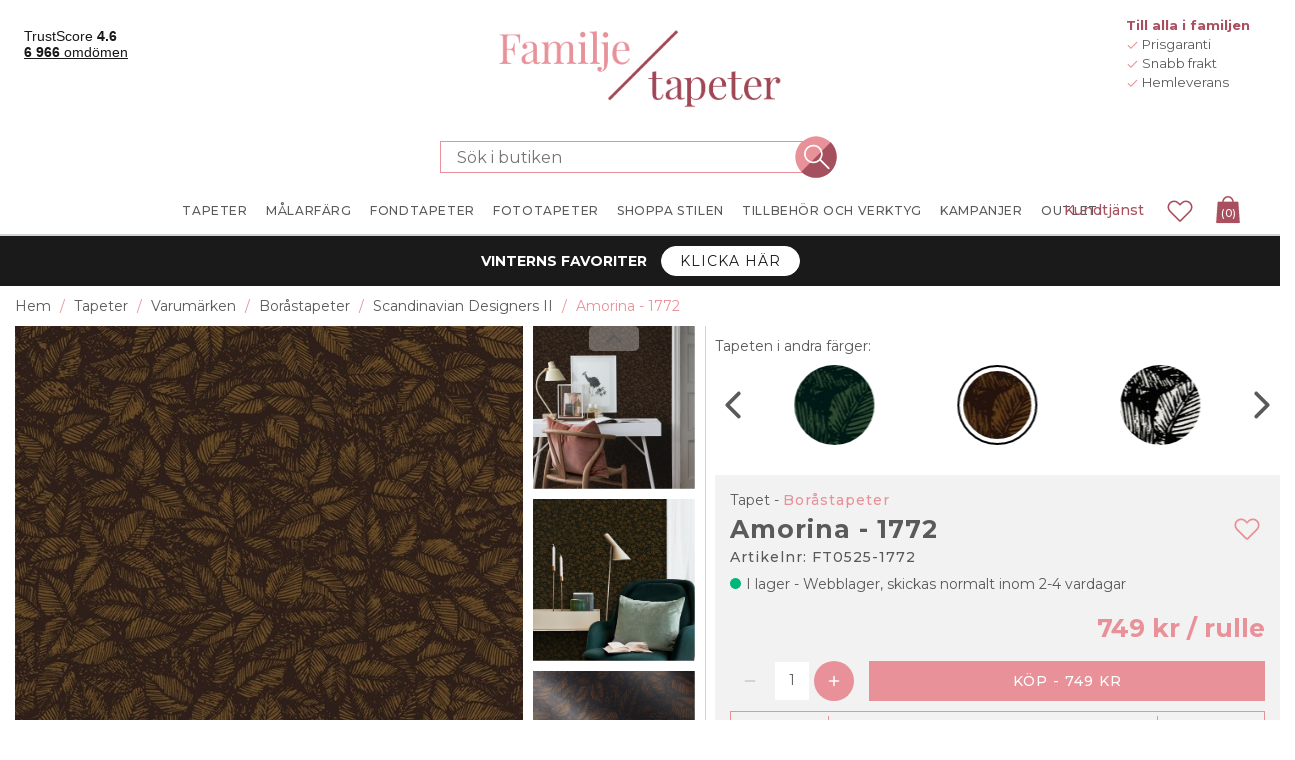

--- FILE ---
content_type: text/html
request_url: https://www.familjetapeter.se/amorina-1772
body_size: 658855
content:


<!DOCTYPE html>
<html lang="sv" dir="ltr" class="">
<head>
    <title>Amorina - 1772 fr&#xE5;n Bor&#xE5;stapeter | Familjetapeter</title>
    <meta http-equiv="Content-type" content="text/html;charset=UTF-8" />
    <meta name="description" content="K&#xF6;p tapeten Amorina - 1772 hos Familjetapeter. Hos oss hittar du ett stort utbud av tapeter! &#x2713; Billigt &#x2713; S&#xE4;ker betalning &#x2713; Snabba leveranser" />
    <meta name="keywords" content="" />
    <meta name="generator" content="nopCommerce" />
    <meta name="viewport" content="width=device-width, initial-scale=1.0, maximum-scale=1.0, user-scalable=no">
    <!-- Base URL with Language Code -->
    <base href="https://www.familjetapeter.se/">
    <meta name="google-site-verification" content="Tdj_ZtJYgM3jWuNMId2D-f1pFQjuxMb0BOGhUBE4AYc" /> <!-- Start Google Tag Manager --><script>(function(w,d,s,l,i){w[l]=w[l]||[];w[l].push({'gtm.start':new Date().getTime(),event:'gtm.js'});var f=d.getElementsByTagName(s)[0],j=d.createElement(s),dl=l!='dataLayer'?'&l='+l:'';j.async=true;j.src='https://gtm.familjetapeter.se/gtm.js?id='+i+dl;f.parentNode.insertBefore(j,f);})(window,document,'script','dataLayer','GTM-N25LRF2');</script><!-- End Google Tag Manager -->
<meta property="og:type" content="product" />
<meta property="og:title" content="Amorina - 1772" />
<meta property="og:description" content="K&#xF6;p tapeten Amorina - 1772 hos Familjetapeter. Hos oss hittar du ett stort utbud av tapeter! &#x2713; Billigt &#x2713; S&#xE4;ker betalning &#x2713; Snabba leveranser" />
<meta property="og:image" content="https://fw-prod.ams3.cdn.digitaloceanspaces.com/nopCommerce/images/thumbs/0157661_amorina-1772_800.jpeg" />
<meta property="og:url" content="https://www.familjetapeter.se/amorina-1772?rebuild-cache-xujrsvi4" />
<meta property="og:site_name" content="familjetapeter.se" />
<meta property="twitter:card" content="summary" />
<meta property="twitter:site" content="familjetapeter.se" />
<meta property="twitter:title" content="Amorina - 1772" />
<meta property="twitter:description" content="K&#xF6;p tapeten Amorina - 1772 hos Familjetapeter. Hos oss hittar du ett stort utbud av tapeter! &#x2713; Billigt &#x2713; S&#xE4;ker betalning &#x2713; Snabba leveranser" />
<meta property="twitter:image" content="https://fw-prod.ams3.cdn.digitaloceanspaces.com/nopCommerce/images/thumbs/0157661_amorina-1772_800.jpeg" />
<meta property="twitter:url" content="https://www.familjetapeter.se/amorina-1772?rebuild-cache-xujrsvi4" />
<meta name="robots" content="max-image-preview:large" />



        
        
        <style data-majako-html-cache-id="producttemplate-wallpaper-css">*,:after,:before{box-sizing:border-box}html{-webkit-text-size-adjust:100%;-webkit-tap-highlight-color:rgba(0,0,0,0);font-family:sans-serif;line-height:1.15}article,aside,figcaption,figure,footer,header,hgroup,main,nav,section{display:block}body{color:#212529;font-family:-apple-system,BlinkMacSystemFont,Segoe UI,Roboto,Helvetica Neue,Arial,Noto Sans,Liberation Sans,sans-serif,Apple Color Emoji,Segoe UI Emoji,Segoe UI Symbol,Noto Color Emoji;font-size:1rem;margin:0;text-align:left}[tabindex="-1"]:focus:not(:focus-visible){outline:0!important}hr{box-sizing:content-box;height:0;overflow:visible}h1,h2,h3,h4,h5,h6{margin-bottom:.5rem;margin-top:0}p{margin-bottom:1rem;margin-top:0}abbr[data-original-title],abbr[title]{border-bottom:0;cursor:help;text-decoration:underline;text-decoration:underline dotted;text-decoration-skip-ink:none}address{font-style:normal;line-height:inherit}address,dl,ol,ul{margin-bottom:1rem}dl,ol,ul{margin-top:0}ol ol,ol ul,ul ol,ul ul{margin-bottom:0}dt{font-weight:700}dd{margin-bottom:.5rem;margin-left:0}blockquote{margin:0 0 1rem}b,strong{font-weight:bolder}small{font-size:80%}sub,sup{font-size:75%;line-height:0;position:relative;vertical-align:baseline}sub{bottom:-.25em}sup{top:-.5em}a{background-color:transparent;color:#007bff;text-decoration:none}a:hover{color:#0056b3;text-decoration:underline}a:not([href]):not([class]),a:not([href]):not([class]):hover{color:inherit;text-decoration:none}code,kbd,pre,samp{font-family:SFMono-Regular,Menlo,Monaco,Consolas,Liberation Mono,Courier New,monospace;font-size:1em}pre{-ms-overflow-style:scrollbar;margin-bottom:1rem;margin-top:0;overflow:auto}figure{margin:0 0 1rem}img{border-style:none}img,svg{vertical-align:middle}svg{overflow:hidden}table{border-collapse:collapse}caption{caption-side:bottom;color:#6c757d;padding-bottom:.75rem;padding-top:.75rem;text-align:left}th{text-align:inherit;text-align:-webkit-match-parent}label{display:inline-block;margin-bottom:.5rem}button{border-radius:0}button:focus:not(:focus-visible){outline:0}button,input,optgroup,select,textarea{font-family:inherit;font-size:inherit;line-height:inherit;margin:0}button,input{overflow:visible}button,select{text-transform:none}[role=button]{cursor:pointer}select{word-wrap:normal}[type=button],[type=reset],[type=submit],button{-webkit-appearance:button}[type=button]:not(:disabled),[type=reset]:not(:disabled),[type=submit]:not(:disabled),button:not(:disabled){cursor:pointer}[type=button]::-moz-focus-inner,[type=reset]::-moz-focus-inner,[type=submit]::-moz-focus-inner,button::-moz-focus-inner{border-style:none;padding:0}input[type=checkbox],input[type=radio]{box-sizing:border-box;padding:0}textarea{overflow:auto;resize:vertical}fieldset{border:0;margin:0;min-width:0;padding:0}legend{color:inherit;display:block;font-size:1.5rem;line-height:inherit;margin-bottom:.5rem;max-width:100%;padding:0;white-space:normal;width:100%}progress{vertical-align:baseline}[type=number]::-webkit-inner-spin-button,[type=number]::-webkit-outer-spin-button{height:auto}[type=search]{-webkit-appearance:none;outline-offset:-2px}[type=search]::-webkit-search-decoration{-webkit-appearance:none}::-webkit-file-upload-button{-webkit-appearance:button;font:inherit}output{display:inline-block}summary{cursor:pointer;display:list-item}template{display:none}[hidden]{display:none!important}.bg-primary{background-color:#007bff!important}a.bg-primary:focus,a.bg-primary:hover,button.bg-primary:focus,button.bg-primary:hover{background-color:#0062cc!important}.bg-secondary{background-color:#6c757d!important}a.bg-secondary:focus,a.bg-secondary:hover,button.bg-secondary:focus,button.bg-secondary:hover{background-color:#545b62!important}.bg-success{background-color:#28a745!important}a.bg-success:focus,a.bg-success:hover,button.bg-success:focus,button.bg-success:hover{background-color:#1e7e34!important}.bg-info{background-color:#17a2b8!important}a.bg-info:focus,a.bg-info:hover,button.bg-info:focus,button.bg-info:hover{background-color:#117a8b!important}.bg-warning{background-color:#ffc107!important}a.bg-warning:focus,a.bg-warning:hover,button.bg-warning:focus,button.bg-warning:hover{background-color:#d39e00!important}.bg-danger{background-color:#dc3545!important}a.bg-danger:focus,a.bg-danger:hover,button.bg-danger:focus,button.bg-danger:hover{background-color:#bd2130!important}.bg-light{background-color:#f8f9fa!important}a.bg-light:focus,a.bg-light:hover,button.bg-light:focus,button.bg-light:hover{background-color:#dae0e5!important}.bg-dark{background-color:#343a40!important}a.bg-dark:focus,a.bg-dark:hover,button.bg-dark:focus,button.bg-dark:hover{background-color:#1d2124!important}.bg-transparent{background-color:transparent!important}.border{border:1px solid #dee2e6!important}.border-top{border-top:1px solid #dee2e6!important}.border-right{border-right:1px solid #dee2e6!important}.border-bottom{border-bottom:1px solid #dee2e6!important}.border-left{border-left:1px solid #dee2e6!important}.border-primary{border-color:#007bff!important}.border-secondary{border-color:#6c757d!important}.border-success{border-color:#28a745!important}.border-info{border-color:#17a2b8!important}.border-warning{border-color:#ffc107!important}.border-danger{border-color:#dc3545!important}.border-light{border-color:#f8f9fa!important}.border-dark{border-color:#343a40!important}.border-white{border-color:#fff!important}.rounded-sm{border-radius:.2rem!important}.rounded{border-radius:.25rem!important}.rounded-top{border-top-left-radius:.25rem!important}.rounded-right,.rounded-top{border-top-right-radius:.25rem!important}.rounded-bottom,.rounded-right{border-bottom-right-radius:.25rem!important}.rounded-bottom,.rounded-left{border-bottom-left-radius:.25rem!important}.rounded-left{border-top-left-radius:.25rem!important}.rounded-lg{border-radius:.3rem!important}.rounded-circle{border-radius:50%!important}.rounded-pill{border-radius:50rem!important}.d-none{display:none!important}.d-inline{display:inline!important}.d-inline-block{display:inline-block!important}.d-block{display:block!important}.d-table{display:table!important}.d-table-row{display:table-row!important}.d-table-cell{display:table-cell!important}.d-flex{display:flex!important}.d-inline-flex{display:inline-flex!important}@media(min-width:576px){.d-sm-none{display:none!important}.d-sm-inline{display:inline!important}.d-sm-inline-block{display:inline-block!important}.d-sm-block{display:block!important}.d-sm-table{display:table!important}.d-sm-table-row{display:table-row!important}.d-sm-table-cell{display:table-cell!important}.d-sm-flex{display:flex!important}.d-sm-inline-flex{display:inline-flex!important}}@media(min-width:768px){.d-md-none{display:none!important}.d-md-inline{display:inline!important}.d-md-inline-block{display:inline-block!important}.d-md-block{display:block!important}.d-md-table{display:table!important}.d-md-table-row{display:table-row!important}.d-md-table-cell{display:table-cell!important}.d-md-flex{display:flex!important}.d-md-inline-flex{display:inline-flex!important}}@media(min-width:1200px){.d-lg-none{display:none!important}.d-lg-inline{display:inline!important}.d-lg-inline-block{display:inline-block!important}.d-lg-block{display:block!important}.d-lg-table{display:table!important}.d-lg-table-row{display:table-row!important}.d-lg-table-cell{display:table-cell!important}.d-lg-flex{display:flex!important}.d-lg-inline-flex{display:inline-flex!important}}@media(min-width:1430px){.d-xl-none{display:none!important}.d-xl-inline{display:inline!important}.d-xl-inline-block{display:inline-block!important}.d-xl-block{display:block!important}.d-xl-table{display:table!important}.d-xl-table-row{display:table-row!important}.d-xl-table-cell{display:table-cell!important}.d-xl-flex{display:flex!important}.d-xl-inline-flex{display:inline-flex!important}}@media print{.d-print-none{display:none!important}.d-print-inline{display:inline!important}.d-print-inline-block{display:inline-block!important}.d-print-block{display:block!important}.d-print-table{display:table!important}.d-print-table-row{display:table-row!important}.d-print-table-cell{display:table-cell!important}.d-print-flex{display:flex!important}.d-print-inline-flex{display:inline-flex!important}}.flex-row{flex-direction:row!important}.flex-column{flex-direction:column!important}.flex-row-reverse{flex-direction:row-reverse!important}.flex-column-reverse{flex-direction:column-reverse!important}.flex-wrap{flex-wrap:wrap!important}.flex-nowrap{flex-wrap:nowrap!important}.flex-wrap-reverse{flex-wrap:wrap-reverse!important}.flex-fill{flex:1 1 auto!important}.flex-grow-0{flex-grow:0!important}.flex-grow-1{flex-grow:1!important}.flex-shrink-0{flex-shrink:0!important}.flex-shrink-1{flex-shrink:1!important}.justify-content-start{justify-content:flex-start!important}.justify-content-end{justify-content:flex-end!important}.justify-content-center{justify-content:center!important}.justify-content-between{justify-content:space-between!important}.justify-content-around{justify-content:space-around!important}.align-items-start{align-items:flex-start!important}.align-items-end{align-items:flex-end!important}.align-items-center{align-items:center!important}.align-items-baseline{align-items:baseline!important}.align-items-stretch{align-items:stretch!important}.align-content-start{align-content:flex-start!important}.align-content-end{align-content:flex-end!important}.align-content-center{align-content:center!important}.align-content-between{align-content:space-between!important}.align-content-around{align-content:space-around!important}.align-content-stretch{align-content:stretch!important}.align-self-auto{align-self:auto!important}.align-self-start{align-self:flex-start!important}.align-self-end{align-self:flex-end!important}.align-self-center{align-self:center!important}.align-self-baseline{align-self:baseline!important}.align-self-stretch{align-self:stretch!important}@media(min-width:576px){.flex-sm-row{flex-direction:row!important}.flex-sm-column{flex-direction:column!important}.flex-sm-row-reverse{flex-direction:row-reverse!important}.flex-sm-column-reverse{flex-direction:column-reverse!important}.flex-sm-wrap{flex-wrap:wrap!important}.flex-sm-nowrap{flex-wrap:nowrap!important}.flex-sm-wrap-reverse{flex-wrap:wrap-reverse!important}.flex-sm-fill{flex:1 1 auto!important}.flex-sm-grow-0{flex-grow:0!important}.flex-sm-grow-1{flex-grow:1!important}.flex-sm-shrink-0{flex-shrink:0!important}.flex-sm-shrink-1{flex-shrink:1!important}.justify-content-sm-start{justify-content:flex-start!important}.justify-content-sm-end{justify-content:flex-end!important}.justify-content-sm-center{justify-content:center!important}.justify-content-sm-between{justify-content:space-between!important}.justify-content-sm-around{justify-content:space-around!important}.align-items-sm-start{align-items:flex-start!important}.align-items-sm-end{align-items:flex-end!important}.align-items-sm-center{align-items:center!important}.align-items-sm-baseline{align-items:baseline!important}.align-items-sm-stretch{align-items:stretch!important}.align-content-sm-start{align-content:flex-start!important}.align-content-sm-end{align-content:flex-end!important}.align-content-sm-center{align-content:center!important}.align-content-sm-between{align-content:space-between!important}.align-content-sm-around{align-content:space-around!important}.align-content-sm-stretch{align-content:stretch!important}.align-self-sm-auto{align-self:auto!important}.align-self-sm-start{align-self:flex-start!important}.align-self-sm-end{align-self:flex-end!important}.align-self-sm-center{align-self:center!important}.align-self-sm-baseline{align-self:baseline!important}.align-self-sm-stretch{align-self:stretch!important}}@media(min-width:768px){.flex-md-row{flex-direction:row!important}.flex-md-column{flex-direction:column!important}.flex-md-row-reverse{flex-direction:row-reverse!important}.flex-md-column-reverse{flex-direction:column-reverse!important}.flex-md-wrap{flex-wrap:wrap!important}.flex-md-nowrap{flex-wrap:nowrap!important}.flex-md-wrap-reverse{flex-wrap:wrap-reverse!important}.flex-md-fill{flex:1 1 auto!important}.flex-md-grow-0{flex-grow:0!important}.flex-md-grow-1{flex-grow:1!important}.flex-md-shrink-0{flex-shrink:0!important}.flex-md-shrink-1{flex-shrink:1!important}.justify-content-md-start{justify-content:flex-start!important}.justify-content-md-end{justify-content:flex-end!important}.justify-content-md-center{justify-content:center!important}.justify-content-md-between{justify-content:space-between!important}.justify-content-md-around{justify-content:space-around!important}.align-items-md-start{align-items:flex-start!important}.align-items-md-end{align-items:flex-end!important}.align-items-md-center{align-items:center!important}.align-items-md-baseline{align-items:baseline!important}.align-items-md-stretch{align-items:stretch!important}.align-content-md-start{align-content:flex-start!important}.align-content-md-end{align-content:flex-end!important}.align-content-md-center{align-content:center!important}.align-content-md-between{align-content:space-between!important}.align-content-md-around{align-content:space-around!important}.align-content-md-stretch{align-content:stretch!important}.align-self-md-auto{align-self:auto!important}.align-self-md-start{align-self:flex-start!important}.align-self-md-end{align-self:flex-end!important}.align-self-md-center{align-self:center!important}.align-self-md-baseline{align-self:baseline!important}.align-self-md-stretch{align-self:stretch!important}}@media(min-width:1200px){.flex-lg-row{flex-direction:row!important}.flex-lg-column{flex-direction:column!important}.flex-lg-row-reverse{flex-direction:row-reverse!important}.flex-lg-column-reverse{flex-direction:column-reverse!important}.flex-lg-wrap{flex-wrap:wrap!important}.flex-lg-nowrap{flex-wrap:nowrap!important}.flex-lg-wrap-reverse{flex-wrap:wrap-reverse!important}.flex-lg-fill{flex:1 1 auto!important}.flex-lg-grow-0{flex-grow:0!important}.flex-lg-grow-1{flex-grow:1!important}.flex-lg-shrink-0{flex-shrink:0!important}.flex-lg-shrink-1{flex-shrink:1!important}.justify-content-lg-start{justify-content:flex-start!important}.justify-content-lg-end{justify-content:flex-end!important}.justify-content-lg-center{justify-content:center!important}.justify-content-lg-between{justify-content:space-between!important}.justify-content-lg-around{justify-content:space-around!important}.align-items-lg-start{align-items:flex-start!important}.align-items-lg-end{align-items:flex-end!important}.align-items-lg-center{align-items:center!important}.align-items-lg-baseline{align-items:baseline!important}.align-items-lg-stretch{align-items:stretch!important}.align-content-lg-start{align-content:flex-start!important}.align-content-lg-end{align-content:flex-end!important}.align-content-lg-center{align-content:center!important}.align-content-lg-between{align-content:space-between!important}.align-content-lg-around{align-content:space-around!important}.align-content-lg-stretch{align-content:stretch!important}.align-self-lg-auto{align-self:auto!important}.align-self-lg-start{align-self:flex-start!important}.align-self-lg-end{align-self:flex-end!important}.align-self-lg-center{align-self:center!important}.align-self-lg-baseline{align-self:baseline!important}.align-self-lg-stretch{align-self:stretch!important}}@media(min-width:1430px){.flex-xl-row{flex-direction:row!important}.flex-xl-column{flex-direction:column!important}.flex-xl-row-reverse{flex-direction:row-reverse!important}.flex-xl-column-reverse{flex-direction:column-reverse!important}.flex-xl-wrap{flex-wrap:wrap!important}.flex-xl-nowrap{flex-wrap:nowrap!important}.flex-xl-wrap-reverse{flex-wrap:wrap-reverse!important}.flex-xl-fill{flex:1 1 auto!important}.flex-xl-grow-0{flex-grow:0!important}.flex-xl-grow-1{flex-grow:1!important}.flex-xl-shrink-0{flex-shrink:0!important}.flex-xl-shrink-1{flex-shrink:1!important}.justify-content-xl-start{justify-content:flex-start!important}.justify-content-xl-end{justify-content:flex-end!important}.justify-content-xl-center{justify-content:center!important}.justify-content-xl-between{justify-content:space-between!important}.justify-content-xl-around{justify-content:space-around!important}.align-items-xl-start{align-items:flex-start!important}.align-items-xl-end{align-items:flex-end!important}.align-items-xl-center{align-items:center!important}.align-items-xl-baseline{align-items:baseline!important}.align-items-xl-stretch{align-items:stretch!important}.align-content-xl-start{align-content:flex-start!important}.align-content-xl-end{align-content:flex-end!important}.align-content-xl-center{align-content:center!important}.align-content-xl-between{align-content:space-between!important}.align-content-xl-around{align-content:space-around!important}.align-content-xl-stretch{align-content:stretch!important}.align-self-xl-auto{align-self:auto!important}.align-self-xl-start{align-self:flex-start!important}.align-self-xl-end{align-self:flex-end!important}.align-self-xl-center{align-self:center!important}.align-self-xl-baseline{align-self:baseline!important}.align-self-xl-stretch{align-self:stretch!important}}.float-left{float:left!important}.float-right{float:right!important}.float-none{float:none!important}@media(min-width:576px){.float-sm-left{float:left!important}.float-sm-right{float:right!important}.float-sm-none{float:none!important}}@media(min-width:768px){.float-md-left{float:left!important}.float-md-right{float:right!important}.float-md-none{float:none!important}}@media(min-width:1200px){.float-lg-left{float:left!important}.float-lg-right{float:right!important}.float-lg-none{float:none!important}}@media(min-width:1430px){.float-xl-left{float:left!important}.float-xl-right{float:right!important}.float-xl-none{float:none!important}}.w-25{width:25%!important}.w-50{width:50%!important}.w-75{width:75%!important}.w-100{width:100%!important}.w-auto{width:auto!important}.h-25{height:25%!important}.h-50{height:50%!important}.h-75{height:75%!important}.h-100{height:100%!important}.h-auto{height:auto!important}.mw-100{max-width:100%!important}.mh-100{max-height:100%!important}.min-vw-100{min-width:100vw!important}.min-vh-100{min-height:100vh!important}.vw-100{width:100vw!important}.vh-100{height:100vh!important}.m-0{margin:0!important}.mt-0,.my-0{margin-top:0!important}.mr-0,.mx-0{margin-right:0!important}.mb-0,.my-0{margin-bottom:0!important}.ml-0,.mx-0{margin-left:0!important}.m-1{margin:.25rem!important}.mt-1,.my-1{margin-top:.25rem!important}.mr-1,.mx-1{margin-right:.25rem!important}.mb-1,.my-1{margin-bottom:.25rem!important}.ml-1,.mx-1{margin-left:.25rem!important}.m-2{margin:.5rem!important}.mt-2,.my-2{margin-top:.5rem!important}.mr-2,.mx-2{margin-right:.5rem!important}.mb-2,.my-2{margin-bottom:.5rem!important}.ml-2,.mx-2{margin-left:.5rem!important}.m-3{margin:1rem!important}.mt-3,.my-3{margin-top:1rem!important}.mr-3,.mx-3{margin-right:1rem!important}.mb-3,.my-3{margin-bottom:1rem!important}.ml-3,.mx-3{margin-left:1rem!important}.m-4{margin:1.5rem!important}.mt-4,.my-4{margin-top:1.5rem!important}.mr-4,.mx-4{margin-right:1.5rem!important}.mb-4,.my-4{margin-bottom:1.5rem!important}.ml-4,.mx-4{margin-left:1.5rem!important}.m-5{margin:3rem!important}.mt-5,.my-5{margin-top:3rem!important}.mr-5,.mx-5{margin-right:3rem!important}.mb-5,.my-5{margin-bottom:3rem!important}.ml-5,.mx-5{margin-left:3rem!important}.p-0{padding:0!important}.pt-0,.py-0{padding-top:0!important}.pr-0,.px-0{padding-right:0!important}.pb-0,.py-0{padding-bottom:0!important}.pl-0,.px-0{padding-left:0!important}.p-1{padding:.25rem!important}.pt-1,.py-1{padding-top:.25rem!important}.pr-1,.px-1{padding-right:.25rem!important}.pb-1,.py-1{padding-bottom:.25rem!important}.pl-1,.px-1{padding-left:.25rem!important}.p-2{padding:.5rem!important}.pt-2,.py-2{padding-top:.5rem!important}.pr-2,.px-2{padding-right:.5rem!important}.pb-2,.py-2{padding-bottom:.5rem!important}.pl-2,.px-2{padding-left:.5rem!important}.p-3{padding:1rem!important}.pt-3,.py-3{padding-top:1rem!important}.pr-3,.px-3{padding-right:1rem!important}.pb-3,.py-3{padding-bottom:1rem!important}.pl-3,.px-3{padding-left:1rem!important}.p-4{padding:1.5rem!important}.pt-4,.py-4{padding-top:1.5rem!important}.pr-4,.px-4{padding-right:1.5rem!important}.pb-4,.py-4{padding-bottom:1.5rem!important}.pl-4,.px-4{padding-left:1.5rem!important}.p-5{padding:3rem!important}.pt-5,.py-5{padding-top:3rem!important}.pr-5,.px-5{padding-right:3rem!important}.pb-5,.py-5{padding-bottom:3rem!important}.pl-5,.px-5{padding-left:3rem!important}.m-n1{margin:-.25rem!important}.mt-n1,.my-n1{margin-top:-.25rem!important}.mr-n1,.mx-n1{margin-right:-.25rem!important}.mb-n1,.my-n1{margin-bottom:-.25rem!important}.ml-n1,.mx-n1{margin-left:-.25rem!important}.m-n2{margin:-.5rem!important}.mt-n2,.my-n2{margin-top:-.5rem!important}.mr-n2,.mx-n2{margin-right:-.5rem!important}.mb-n2,.my-n2{margin-bottom:-.5rem!important}.ml-n2,.mx-n2{margin-left:-.5rem!important}.m-n3{margin:-1rem!important}.mt-n3,.my-n3{margin-top:-1rem!important}.mr-n3,.mx-n3{margin-right:-1rem!important}.mb-n3,.my-n3{margin-bottom:-1rem!important}.ml-n3,.mx-n3{margin-left:-1rem!important}.m-n4{margin:-1.5rem!important}.mt-n4,.my-n4{margin-top:-1.5rem!important}.mr-n4,.mx-n4{margin-right:-1.5rem!important}.mb-n4,.my-n4{margin-bottom:-1.5rem!important}.ml-n4,.mx-n4{margin-left:-1.5rem!important}.m-n5{margin:-3rem!important}.mt-n5,.my-n5{margin-top:-3rem!important}.mr-n5,.mx-n5{margin-right:-3rem!important}.mb-n5,.my-n5{margin-bottom:-3rem!important}.ml-n5,.mx-n5{margin-left:-3rem!important}.m-auto{margin:auto!important}.mt-auto,.my-auto{margin-top:auto!important}.mr-auto,.mx-auto{margin-right:auto!important}.mb-auto,.my-auto{margin-bottom:auto!important}.ml-auto,.mx-auto{margin-left:auto!important}@media(min-width:576px){.m-sm-0{margin:0!important}.mt-sm-0,.my-sm-0{margin-top:0!important}.mr-sm-0,.mx-sm-0{margin-right:0!important}.mb-sm-0,.my-sm-0{margin-bottom:0!important}.ml-sm-0,.mx-sm-0{margin-left:0!important}.m-sm-1{margin:.25rem!important}.mt-sm-1,.my-sm-1{margin-top:.25rem!important}.mr-sm-1,.mx-sm-1{margin-right:.25rem!important}.mb-sm-1,.my-sm-1{margin-bottom:.25rem!important}.ml-sm-1,.mx-sm-1{margin-left:.25rem!important}.m-sm-2{margin:.5rem!important}.mt-sm-2,.my-sm-2{margin-top:.5rem!important}.mr-sm-2,.mx-sm-2{margin-right:.5rem!important}.mb-sm-2,.my-sm-2{margin-bottom:.5rem!important}.ml-sm-2,.mx-sm-2{margin-left:.5rem!important}.m-sm-3{margin:1rem!important}.mt-sm-3,.my-sm-3{margin-top:1rem!important}.mr-sm-3,.mx-sm-3{margin-right:1rem!important}.mb-sm-3,.my-sm-3{margin-bottom:1rem!important}.ml-sm-3,.mx-sm-3{margin-left:1rem!important}.m-sm-4{margin:1.5rem!important}.mt-sm-4,.my-sm-4{margin-top:1.5rem!important}.mr-sm-4,.mx-sm-4{margin-right:1.5rem!important}.mb-sm-4,.my-sm-4{margin-bottom:1.5rem!important}.ml-sm-4,.mx-sm-4{margin-left:1.5rem!important}.m-sm-5{margin:3rem!important}.mt-sm-5,.my-sm-5{margin-top:3rem!important}.mr-sm-5,.mx-sm-5{margin-right:3rem!important}.mb-sm-5,.my-sm-5{margin-bottom:3rem!important}.ml-sm-5,.mx-sm-5{margin-left:3rem!important}.p-sm-0{padding:0!important}.pt-sm-0,.py-sm-0{padding-top:0!important}.pr-sm-0,.px-sm-0{padding-right:0!important}.pb-sm-0,.py-sm-0{padding-bottom:0!important}.pl-sm-0,.px-sm-0{padding-left:0!important}.p-sm-1{padding:.25rem!important}.pt-sm-1,.py-sm-1{padding-top:.25rem!important}.pr-sm-1,.px-sm-1{padding-right:.25rem!important}.pb-sm-1,.py-sm-1{padding-bottom:.25rem!important}.pl-sm-1,.px-sm-1{padding-left:.25rem!important}.p-sm-2{padding:.5rem!important}.pt-sm-2,.py-sm-2{padding-top:.5rem!important}.pr-sm-2,.px-sm-2{padding-right:.5rem!important}.pb-sm-2,.py-sm-2{padding-bottom:.5rem!important}.pl-sm-2,.px-sm-2{padding-left:.5rem!important}.p-sm-3{padding:1rem!important}.pt-sm-3,.py-sm-3{padding-top:1rem!important}.pr-sm-3,.px-sm-3{padding-right:1rem!important}.pb-sm-3,.py-sm-3{padding-bottom:1rem!important}.pl-sm-3,.px-sm-3{padding-left:1rem!important}.p-sm-4{padding:1.5rem!important}.pt-sm-4,.py-sm-4{padding-top:1.5rem!important}.pr-sm-4,.px-sm-4{padding-right:1.5rem!important}.pb-sm-4,.py-sm-4{padding-bottom:1.5rem!important}.pl-sm-4,.px-sm-4{padding-left:1.5rem!important}.p-sm-5{padding:3rem!important}.pt-sm-5,.py-sm-5{padding-top:3rem!important}.pr-sm-5,.px-sm-5{padding-right:3rem!important}.pb-sm-5,.py-sm-5{padding-bottom:3rem!important}.pl-sm-5,.px-sm-5{padding-left:3rem!important}.m-sm-n1{margin:-.25rem!important}.mt-sm-n1,.my-sm-n1{margin-top:-.25rem!important}.mr-sm-n1,.mx-sm-n1{margin-right:-.25rem!important}.mb-sm-n1,.my-sm-n1{margin-bottom:-.25rem!important}.ml-sm-n1,.mx-sm-n1{margin-left:-.25rem!important}.m-sm-n2{margin:-.5rem!important}.mt-sm-n2,.my-sm-n2{margin-top:-.5rem!important}.mr-sm-n2,.mx-sm-n2{margin-right:-.5rem!important}.mb-sm-n2,.my-sm-n2{margin-bottom:-.5rem!important}.ml-sm-n2,.mx-sm-n2{margin-left:-.5rem!important}.m-sm-n3{margin:-1rem!important}.mt-sm-n3,.my-sm-n3{margin-top:-1rem!important}.mr-sm-n3,.mx-sm-n3{margin-right:-1rem!important}.mb-sm-n3,.my-sm-n3{margin-bottom:-1rem!important}.ml-sm-n3,.mx-sm-n3{margin-left:-1rem!important}.m-sm-n4{margin:-1.5rem!important}.mt-sm-n4,.my-sm-n4{margin-top:-1.5rem!important}.mr-sm-n4,.mx-sm-n4{margin-right:-1.5rem!important}.mb-sm-n4,.my-sm-n4{margin-bottom:-1.5rem!important}.ml-sm-n4,.mx-sm-n4{margin-left:-1.5rem!important}.m-sm-n5{margin:-3rem!important}.mt-sm-n5,.my-sm-n5{margin-top:-3rem!important}.mr-sm-n5,.mx-sm-n5{margin-right:-3rem!important}.mb-sm-n5,.my-sm-n5{margin-bottom:-3rem!important}.ml-sm-n5,.mx-sm-n5{margin-left:-3rem!important}.m-sm-auto{margin:auto!important}.mt-sm-auto,.my-sm-auto{margin-top:auto!important}.mr-sm-auto,.mx-sm-auto{margin-right:auto!important}.mb-sm-auto,.my-sm-auto{margin-bottom:auto!important}.ml-sm-auto,.mx-sm-auto{margin-left:auto!important}}@media(min-width:768px){.m-md-0{margin:0!important}.mt-md-0,.my-md-0{margin-top:0!important}.mr-md-0,.mx-md-0{margin-right:0!important}.mb-md-0,.my-md-0{margin-bottom:0!important}.ml-md-0,.mx-md-0{margin-left:0!important}.m-md-1{margin:.25rem!important}.mt-md-1,.my-md-1{margin-top:.25rem!important}.mr-md-1,.mx-md-1{margin-right:.25rem!important}.mb-md-1,.my-md-1{margin-bottom:.25rem!important}.ml-md-1,.mx-md-1{margin-left:.25rem!important}.m-md-2{margin:.5rem!important}.mt-md-2,.my-md-2{margin-top:.5rem!important}.mr-md-2,.mx-md-2{margin-right:.5rem!important}.mb-md-2,.my-md-2{margin-bottom:.5rem!important}.ml-md-2,.mx-md-2{margin-left:.5rem!important}.m-md-3{margin:1rem!important}.mt-md-3,.my-md-3{margin-top:1rem!important}.mr-md-3,.mx-md-3{margin-right:1rem!important}.mb-md-3,.my-md-3{margin-bottom:1rem!important}.ml-md-3,.mx-md-3{margin-left:1rem!important}.m-md-4{margin:1.5rem!important}.mt-md-4,.my-md-4{margin-top:1.5rem!important}.mr-md-4,.mx-md-4{margin-right:1.5rem!important}.mb-md-4,.my-md-4{margin-bottom:1.5rem!important}.ml-md-4,.mx-md-4{margin-left:1.5rem!important}.m-md-5{margin:3rem!important}.mt-md-5,.my-md-5{margin-top:3rem!important}.mr-md-5,.mx-md-5{margin-right:3rem!important}.mb-md-5,.my-md-5{margin-bottom:3rem!important}.ml-md-5,.mx-md-5{margin-left:3rem!important}.p-md-0{padding:0!important}.pt-md-0,.py-md-0{padding-top:0!important}.pr-md-0,.px-md-0{padding-right:0!important}.pb-md-0,.py-md-0{padding-bottom:0!important}.pl-md-0,.px-md-0{padding-left:0!important}.p-md-1{padding:.25rem!important}.pt-md-1,.py-md-1{padding-top:.25rem!important}.pr-md-1,.px-md-1{padding-right:.25rem!important}.pb-md-1,.py-md-1{padding-bottom:.25rem!important}.pl-md-1,.px-md-1{padding-left:.25rem!important}.p-md-2{padding:.5rem!important}.pt-md-2,.py-md-2{padding-top:.5rem!important}.pr-md-2,.px-md-2{padding-right:.5rem!important}.pb-md-2,.py-md-2{padding-bottom:.5rem!important}.pl-md-2,.px-md-2{padding-left:.5rem!important}.p-md-3{padding:1rem!important}.pt-md-3,.py-md-3{padding-top:1rem!important}.pr-md-3,.px-md-3{padding-right:1rem!important}.pb-md-3,.py-md-3{padding-bottom:1rem!important}.pl-md-3,.px-md-3{padding-left:1rem!important}.p-md-4{padding:1.5rem!important}.pt-md-4,.py-md-4{padding-top:1.5rem!important}.pr-md-4,.px-md-4{padding-right:1.5rem!important}.pb-md-4,.py-md-4{padding-bottom:1.5rem!important}.pl-md-4,.px-md-4{padding-left:1.5rem!important}.p-md-5{padding:3rem!important}.pt-md-5,.py-md-5{padding-top:3rem!important}.pr-md-5,.px-md-5{padding-right:3rem!important}.pb-md-5,.py-md-5{padding-bottom:3rem!important}.pl-md-5,.px-md-5{padding-left:3rem!important}.m-md-n1{margin:-.25rem!important}.mt-md-n1,.my-md-n1{margin-top:-.25rem!important}.mr-md-n1,.mx-md-n1{margin-right:-.25rem!important}.mb-md-n1,.my-md-n1{margin-bottom:-.25rem!important}.ml-md-n1,.mx-md-n1{margin-left:-.25rem!important}.m-md-n2{margin:-.5rem!important}.mt-md-n2,.my-md-n2{margin-top:-.5rem!important}.mr-md-n2,.mx-md-n2{margin-right:-.5rem!important}.mb-md-n2,.my-md-n2{margin-bottom:-.5rem!important}.ml-md-n2,.mx-md-n2{margin-left:-.5rem!important}.m-md-n3{margin:-1rem!important}.mt-md-n3,.my-md-n3{margin-top:-1rem!important}.mr-md-n3,.mx-md-n3{margin-right:-1rem!important}.mb-md-n3,.my-md-n3{margin-bottom:-1rem!important}.ml-md-n3,.mx-md-n3{margin-left:-1rem!important}.m-md-n4{margin:-1.5rem!important}.mt-md-n4,.my-md-n4{margin-top:-1.5rem!important}.mr-md-n4,.mx-md-n4{margin-right:-1.5rem!important}.mb-md-n4,.my-md-n4{margin-bottom:-1.5rem!important}.ml-md-n4,.mx-md-n4{margin-left:-1.5rem!important}.m-md-n5{margin:-3rem!important}.mt-md-n5,.my-md-n5{margin-top:-3rem!important}.mr-md-n5,.mx-md-n5{margin-right:-3rem!important}.mb-md-n5,.my-md-n5{margin-bottom:-3rem!important}.ml-md-n5,.mx-md-n5{margin-left:-3rem!important}.m-md-auto{margin:auto!important}.mt-md-auto,.my-md-auto{margin-top:auto!important}.mr-md-auto,.mx-md-auto{margin-right:auto!important}.mb-md-auto,.my-md-auto{margin-bottom:auto!important}.ml-md-auto,.mx-md-auto{margin-left:auto!important}}@media(min-width:1200px){.m-lg-0{margin:0!important}.mt-lg-0,.my-lg-0{margin-top:0!important}.mr-lg-0,.mx-lg-0{margin-right:0!important}.mb-lg-0,.my-lg-0{margin-bottom:0!important}.ml-lg-0,.mx-lg-0{margin-left:0!important}.m-lg-1{margin:.25rem!important}.mt-lg-1,.my-lg-1{margin-top:.25rem!important}.mr-lg-1,.mx-lg-1{margin-right:.25rem!important}.mb-lg-1,.my-lg-1{margin-bottom:.25rem!important}.ml-lg-1,.mx-lg-1{margin-left:.25rem!important}.m-lg-2{margin:.5rem!important}.mt-lg-2,.my-lg-2{margin-top:.5rem!important}.mr-lg-2,.mx-lg-2{margin-right:.5rem!important}.mb-lg-2,.my-lg-2{margin-bottom:.5rem!important}.ml-lg-2,.mx-lg-2{margin-left:.5rem!important}.m-lg-3{margin:1rem!important}.mt-lg-3,.my-lg-3{margin-top:1rem!important}.mr-lg-3,.mx-lg-3{margin-right:1rem!important}.mb-lg-3,.my-lg-3{margin-bottom:1rem!important}.ml-lg-3,.mx-lg-3{margin-left:1rem!important}.m-lg-4{margin:1.5rem!important}.mt-lg-4,.my-lg-4{margin-top:1.5rem!important}.mr-lg-4,.mx-lg-4{margin-right:1.5rem!important}.mb-lg-4,.my-lg-4{margin-bottom:1.5rem!important}.ml-lg-4,.mx-lg-4{margin-left:1.5rem!important}.m-lg-5{margin:3rem!important}.mt-lg-5,.my-lg-5{margin-top:3rem!important}.mr-lg-5,.mx-lg-5{margin-right:3rem!important}.mb-lg-5,.my-lg-5{margin-bottom:3rem!important}.ml-lg-5,.mx-lg-5{margin-left:3rem!important}.p-lg-0{padding:0!important}.pt-lg-0,.py-lg-0{padding-top:0!important}.pr-lg-0,.px-lg-0{padding-right:0!important}.pb-lg-0,.py-lg-0{padding-bottom:0!important}.pl-lg-0,.px-lg-0{padding-left:0!important}.p-lg-1{padding:.25rem!important}.pt-lg-1,.py-lg-1{padding-top:.25rem!important}.pr-lg-1,.px-lg-1{padding-right:.25rem!important}.pb-lg-1,.py-lg-1{padding-bottom:.25rem!important}.pl-lg-1,.px-lg-1{padding-left:.25rem!important}.p-lg-2{padding:.5rem!important}.pt-lg-2,.py-lg-2{padding-top:.5rem!important}.pr-lg-2,.px-lg-2{padding-right:.5rem!important}.pb-lg-2,.py-lg-2{padding-bottom:.5rem!important}.pl-lg-2,.px-lg-2{padding-left:.5rem!important}.p-lg-3{padding:1rem!important}.pt-lg-3,.py-lg-3{padding-top:1rem!important}.pr-lg-3,.px-lg-3{padding-right:1rem!important}.pb-lg-3,.py-lg-3{padding-bottom:1rem!important}.pl-lg-3,.px-lg-3{padding-left:1rem!important}.p-lg-4{padding:1.5rem!important}.pt-lg-4,.py-lg-4{padding-top:1.5rem!important}.pr-lg-4,.px-lg-4{padding-right:1.5rem!important}.pb-lg-4,.py-lg-4{padding-bottom:1.5rem!important}.pl-lg-4,.px-lg-4{padding-left:1.5rem!important}.p-lg-5{padding:3rem!important}.pt-lg-5,.py-lg-5{padding-top:3rem!important}.pr-lg-5,.px-lg-5{padding-right:3rem!important}.pb-lg-5,.py-lg-5{padding-bottom:3rem!important}.pl-lg-5,.px-lg-5{padding-left:3rem!important}.m-lg-n1{margin:-.25rem!important}.mt-lg-n1,.my-lg-n1{margin-top:-.25rem!important}.mr-lg-n1,.mx-lg-n1{margin-right:-.25rem!important}.mb-lg-n1,.my-lg-n1{margin-bottom:-.25rem!important}.ml-lg-n1,.mx-lg-n1{margin-left:-.25rem!important}.m-lg-n2{margin:-.5rem!important}.mt-lg-n2,.my-lg-n2{margin-top:-.5rem!important}.mr-lg-n2,.mx-lg-n2{margin-right:-.5rem!important}.mb-lg-n2,.my-lg-n2{margin-bottom:-.5rem!important}.ml-lg-n2,.mx-lg-n2{margin-left:-.5rem!important}.m-lg-n3{margin:-1rem!important}.mt-lg-n3,.my-lg-n3{margin-top:-1rem!important}.mr-lg-n3,.mx-lg-n3{margin-right:-1rem!important}.mb-lg-n3,.my-lg-n3{margin-bottom:-1rem!important}.ml-lg-n3,.mx-lg-n3{margin-left:-1rem!important}.m-lg-n4{margin:-1.5rem!important}.mt-lg-n4,.my-lg-n4{margin-top:-1.5rem!important}.mr-lg-n4,.mx-lg-n4{margin-right:-1.5rem!important}.mb-lg-n4,.my-lg-n4{margin-bottom:-1.5rem!important}.ml-lg-n4,.mx-lg-n4{margin-left:-1.5rem!important}.m-lg-n5{margin:-3rem!important}.mt-lg-n5,.my-lg-n5{margin-top:-3rem!important}.mr-lg-n5,.mx-lg-n5{margin-right:-3rem!important}.mb-lg-n5,.my-lg-n5{margin-bottom:-3rem!important}.ml-lg-n5,.mx-lg-n5{margin-left:-3rem!important}.m-lg-auto{margin:auto!important}.mt-lg-auto,.my-lg-auto{margin-top:auto!important}.mr-lg-auto,.mx-lg-auto{margin-right:auto!important}.mb-lg-auto,.my-lg-auto{margin-bottom:auto!important}.ml-lg-auto,.mx-lg-auto{margin-left:auto!important}}@media(min-width:1430px){.m-xl-0{margin:0!important}.mt-xl-0,.my-xl-0{margin-top:0!important}.mr-xl-0,.mx-xl-0{margin-right:0!important}.mb-xl-0,.my-xl-0{margin-bottom:0!important}.ml-xl-0,.mx-xl-0{margin-left:0!important}.m-xl-1{margin:.25rem!important}.mt-xl-1,.my-xl-1{margin-top:.25rem!important}.mr-xl-1,.mx-xl-1{margin-right:.25rem!important}.mb-xl-1,.my-xl-1{margin-bottom:.25rem!important}.ml-xl-1,.mx-xl-1{margin-left:.25rem!important}.m-xl-2{margin:.5rem!important}.mt-xl-2,.my-xl-2{margin-top:.5rem!important}.mr-xl-2,.mx-xl-2{margin-right:.5rem!important}.mb-xl-2,.my-xl-2{margin-bottom:.5rem!important}.ml-xl-2,.mx-xl-2{margin-left:.5rem!important}.m-xl-3{margin:1rem!important}.mt-xl-3,.my-xl-3{margin-top:1rem!important}.mr-xl-3,.mx-xl-3{margin-right:1rem!important}.mb-xl-3,.my-xl-3{margin-bottom:1rem!important}.ml-xl-3,.mx-xl-3{margin-left:1rem!important}.m-xl-4{margin:1.5rem!important}.mt-xl-4,.my-xl-4{margin-top:1.5rem!important}.mr-xl-4,.mx-xl-4{margin-right:1.5rem!important}.mb-xl-4,.my-xl-4{margin-bottom:1.5rem!important}.ml-xl-4,.mx-xl-4{margin-left:1.5rem!important}.m-xl-5{margin:3rem!important}.mt-xl-5,.my-xl-5{margin-top:3rem!important}.mr-xl-5,.mx-xl-5{margin-right:3rem!important}.mb-xl-5,.my-xl-5{margin-bottom:3rem!important}.ml-xl-5,.mx-xl-5{margin-left:3rem!important}.p-xl-0{padding:0!important}.pt-xl-0,.py-xl-0{padding-top:0!important}.pr-xl-0,.px-xl-0{padding-right:0!important}.pb-xl-0,.py-xl-0{padding-bottom:0!important}.pl-xl-0,.px-xl-0{padding-left:0!important}.p-xl-1{padding:.25rem!important}.pt-xl-1,.py-xl-1{padding-top:.25rem!important}.pr-xl-1,.px-xl-1{padding-right:.25rem!important}.pb-xl-1,.py-xl-1{padding-bottom:.25rem!important}.pl-xl-1,.px-xl-1{padding-left:.25rem!important}.p-xl-2{padding:.5rem!important}.pt-xl-2,.py-xl-2{padding-top:.5rem!important}.pr-xl-2,.px-xl-2{padding-right:.5rem!important}.pb-xl-2,.py-xl-2{padding-bottom:.5rem!important}.pl-xl-2,.px-xl-2{padding-left:.5rem!important}.p-xl-3{padding:1rem!important}.pt-xl-3,.py-xl-3{padding-top:1rem!important}.pr-xl-3,.px-xl-3{padding-right:1rem!important}.pb-xl-3,.py-xl-3{padding-bottom:1rem!important}.pl-xl-3,.px-xl-3{padding-left:1rem!important}.p-xl-4{padding:1.5rem!important}.pt-xl-4,.py-xl-4{padding-top:1.5rem!important}.pr-xl-4,.px-xl-4{padding-right:1.5rem!important}.pb-xl-4,.py-xl-4{padding-bottom:1.5rem!important}.pl-xl-4,.px-xl-4{padding-left:1.5rem!important}.p-xl-5{padding:3rem!important}.pt-xl-5,.py-xl-5{padding-top:3rem!important}.pr-xl-5,.px-xl-5{padding-right:3rem!important}.pb-xl-5,.py-xl-5{padding-bottom:3rem!important}.pl-xl-5,.px-xl-5{padding-left:3rem!important}.m-xl-n1{margin:-.25rem!important}.mt-xl-n1,.my-xl-n1{margin-top:-.25rem!important}.mr-xl-n1,.mx-xl-n1{margin-right:-.25rem!important}.mb-xl-n1,.my-xl-n1{margin-bottom:-.25rem!important}.ml-xl-n1,.mx-xl-n1{margin-left:-.25rem!important}.m-xl-n2{margin:-.5rem!important}.mt-xl-n2,.my-xl-n2{margin-top:-.5rem!important}.mr-xl-n2,.mx-xl-n2{margin-right:-.5rem!important}.mb-xl-n2,.my-xl-n2{margin-bottom:-.5rem!important}.ml-xl-n2,.mx-xl-n2{margin-left:-.5rem!important}.m-xl-n3{margin:-1rem!important}.mt-xl-n3,.my-xl-n3{margin-top:-1rem!important}.mr-xl-n3,.mx-xl-n3{margin-right:-1rem!important}.mb-xl-n3,.my-xl-n3{margin-bottom:-1rem!important}.ml-xl-n3,.mx-xl-n3{margin-left:-1rem!important}.m-xl-n4{margin:-1.5rem!important}.mt-xl-n4,.my-xl-n4{margin-top:-1.5rem!important}.mr-xl-n4,.mx-xl-n4{margin-right:-1.5rem!important}.mb-xl-n4,.my-xl-n4{margin-bottom:-1.5rem!important}.ml-xl-n4,.mx-xl-n4{margin-left:-1.5rem!important}.m-xl-n5{margin:-3rem!important}.mt-xl-n5,.my-xl-n5{margin-top:-3rem!important}.mr-xl-n5,.mx-xl-n5{margin-right:-3rem!important}.mb-xl-n5,.my-xl-n5{margin-bottom:-3rem!important}.ml-xl-n5,.mx-xl-n5{margin-left:-3rem!important}.m-xl-auto{margin:auto!important}.mt-xl-auto,.my-xl-auto{margin-top:auto!important}.mr-xl-auto,.mx-xl-auto{margin-right:auto!important}.mb-xl-auto,.my-xl-auto{margin-bottom:auto!important}.ml-xl-auto,.mx-xl-auto{margin-left:auto!important}}.text-monospace{font-family:SFMono-Regular,Menlo,Monaco,Consolas,Liberation Mono,Courier New,monospace!important}.text-justify{text-align:justify!important}.text-wrap{white-space:normal!important}.text-nowrap{white-space:nowrap!important}.text-truncate{overflow:hidden;text-overflow:ellipsis;white-space:nowrap}.text-left{text-align:left!important}.text-right{text-align:right!important}.text-center{text-align:center!important}@media(min-width:576px){.text-sm-left{text-align:left!important}.text-sm-right{text-align:right!important}.text-sm-center{text-align:center!important}}@media(min-width:768px){.text-md-left{text-align:left!important}.text-md-right{text-align:right!important}.text-md-center{text-align:center!important}}@media(min-width:1200px){.text-lg-left{text-align:left!important}.text-lg-right{text-align:right!important}.text-lg-center{text-align:center!important}}@media(min-width:1430px){.text-xl-left{text-align:left!important}.text-xl-right{text-align:right!important}.text-xl-center{text-align:center!important}}.text-lowercase{text-transform:lowercase!important}.text-uppercase{text-transform:uppercase!important}.text-capitalize{text-transform:capitalize!important}.font-weight-light{font-weight:300!important}.font-weight-lighter{font-weight:lighter!important}.font-weight-normal{font-weight:400!important}.font-weight-bold{font-weight:700!important}.font-weight-bolder{font-weight:bolder!important}.font-italic{font-style:italic!important}.text-white{color:#fff!important}.text-primary{color:#007bff!important}a.text-primary:focus,a.text-primary:hover{color:#0056b3!important}.text-secondary{color:#6c757d!important}a.text-secondary:focus,a.text-secondary:hover{color:#494f54!important}.text-success{color:#28a745!important}a.text-success:focus,a.text-success:hover{color:#19692c!important}.text-info{color:#17a2b8!important}a.text-info:focus,a.text-info:hover{color:#0f6674!important}.text-warning{color:#ffc107!important}a.text-warning:focus,a.text-warning:hover{color:#ba8b00!important}.text-danger{color:#dc3545!important}a.text-danger:focus,a.text-danger:hover{color:#a71d2a!important}.text-light{color:#f8f9fa!important}a.text-light:focus,a.text-light:hover{color:#cbd3da!important}.text-dark{color:#343a40!important}a.text-dark:focus,a.text-dark:hover{color:#121416!important}.text-body{color:#212529!important}.text-muted{color:#6c757d!important}.text-black-50{color:rgba(0,0,0,.5)!important}.text-white-50{color:hsla(0,0%,100%,.5)!important}.text-hide{background-color:transparent;border:0;color:transparent;font:0/0 a;text-shadow:none}.text-break{word-wrap:break-word!important;word-break:break-word!important}.text-reset{color:inherit!important}.visible{visibility:visible!important}.invisible{visibility:hidden!important}.navbar{padding:.5rem 1rem}.navbar,.navbar .container,.navbar .container-fluid,.navbar .container-lg,.navbar .container-md,.navbar .container-sm,.navbar .container-xl,.navbar .container-xxl{align-items:center;display:flex;flex-wrap:wrap;justify-content:space-between}.navbar-brand{display:inline-block;font-size:1.25rem;line-height:inherit;margin-right:1rem;padding-bottom:.3125rem;padding-top:.3125rem;white-space:nowrap}.navbar-brand:focus,.navbar-brand:hover{text-decoration:none}.navbar-nav{display:flex;flex-direction:column;list-style:none;margin-bottom:0;padding-left:0}.navbar-nav .nav-link{padding-left:0;padding-right:0}.navbar-nav .dropdown-menu{float:none;position:static}.navbar-text{display:inline-block;padding-bottom:.5rem;padding-top:.5rem}.navbar-collapse{align-items:center;flex-basis:100%;flex-grow:1}.navbar-toggler{background-color:transparent;border:1px solid transparent;border-radius:.25rem;font-size:1.25rem;line-height:1;padding:.25rem .75rem}.navbar-toggler:focus,.navbar-toggler:hover{text-decoration:none}.navbar-toggler-icon{background:50%/100% 100% no-repeat;content:"";display:inline-block;height:1.5em;vertical-align:middle;width:1.5em}.navbar-nav-scroll{max-height:75vh;overflow-y:auto}@media(max-width:575.98px){.navbar-expand-sm>.container,.navbar-expand-sm>.container-fluid,.navbar-expand-sm>.container-lg,.navbar-expand-sm>.container-md,.navbar-expand-sm>.container-sm,.navbar-expand-sm>.container-xl,.navbar-expand-sm>.container-xxl{padding-left:0;padding-right:0}}@media(min-width:576px){.navbar-expand-sm{flex-flow:row nowrap;justify-content:flex-start}.navbar-expand-sm .navbar-nav{flex-direction:row}.navbar-expand-sm .navbar-nav .dropdown-menu{position:absolute}.navbar-expand-sm .navbar-nav .nav-link{padding-left:.5rem;padding-right:.5rem}.navbar-expand-sm>.container,.navbar-expand-sm>.container-fluid,.navbar-expand-sm>.container-lg,.navbar-expand-sm>.container-md,.navbar-expand-sm>.container-sm,.navbar-expand-sm>.container-xl,.navbar-expand-sm>.container-xxl{flex-wrap:nowrap}.navbar-expand-sm .navbar-nav-scroll{overflow:visible}.navbar-expand-sm .navbar-collapse{display:flex!important;flex-basis:auto}.navbar-expand-sm .navbar-toggler{display:none}}@media(max-width:767.98px){.navbar-expand-md>.container,.navbar-expand-md>.container-fluid,.navbar-expand-md>.container-lg,.navbar-expand-md>.container-md,.navbar-expand-md>.container-sm,.navbar-expand-md>.container-xl,.navbar-expand-md>.container-xxl{padding-left:0;padding-right:0}}@media(min-width:768px){.navbar-expand-md{flex-flow:row nowrap;justify-content:flex-start}.navbar-expand-md .navbar-nav{flex-direction:row}.navbar-expand-md .navbar-nav .dropdown-menu{position:absolute}.navbar-expand-md .navbar-nav .nav-link{padding-left:.5rem;padding-right:.5rem}.navbar-expand-md>.container,.navbar-expand-md>.container-fluid,.navbar-expand-md>.container-lg,.navbar-expand-md>.container-md,.navbar-expand-md>.container-sm,.navbar-expand-md>.container-xl,.navbar-expand-md>.container-xxl{flex-wrap:nowrap}.navbar-expand-md .navbar-nav-scroll{overflow:visible}.navbar-expand-md .navbar-collapse{display:flex!important;flex-basis:auto}.navbar-expand-md .navbar-toggler{display:none}}@media(max-width:1199.98px){.navbar-expand-lg>.container,.navbar-expand-lg>.container-fluid,.navbar-expand-lg>.container-lg,.navbar-expand-lg>.container-md,.navbar-expand-lg>.container-sm,.navbar-expand-lg>.container-xl,.navbar-expand-lg>.container-xxl{padding-left:0;padding-right:0}}@media(min-width:1200px){.navbar-expand-lg{flex-flow:row nowrap;justify-content:flex-start}.navbar-expand-lg .navbar-nav{flex-direction:row}.navbar-expand-lg .navbar-nav .dropdown-menu{position:absolute}.navbar-expand-lg .navbar-nav .nav-link{padding-left:.5rem;padding-right:.5rem}.navbar-expand-lg>.container,.navbar-expand-lg>.container-fluid,.navbar-expand-lg>.container-lg,.navbar-expand-lg>.container-md,.navbar-expand-lg>.container-sm,.navbar-expand-lg>.container-xl,.navbar-expand-lg>.container-xxl{flex-wrap:nowrap}.navbar-expand-lg .navbar-nav-scroll{overflow:visible}.navbar-expand-lg .navbar-collapse{display:flex!important;flex-basis:auto}.navbar-expand-lg .navbar-toggler{display:none}}@media(max-width:1429.98px){.navbar-expand-xl>.container,.navbar-expand-xl>.container-fluid,.navbar-expand-xl>.container-lg,.navbar-expand-xl>.container-md,.navbar-expand-xl>.container-sm,.navbar-expand-xl>.container-xl,.navbar-expand-xl>.container-xxl{padding-left:0;padding-right:0}}@media(min-width:1430px){.navbar-expand-xl{flex-flow:row nowrap;justify-content:flex-start}.navbar-expand-xl .navbar-nav{flex-direction:row}.navbar-expand-xl .navbar-nav .dropdown-menu{position:absolute}.navbar-expand-xl .navbar-nav .nav-link{padding-left:.5rem;padding-right:.5rem}.navbar-expand-xl>.container,.navbar-expand-xl>.container-fluid,.navbar-expand-xl>.container-lg,.navbar-expand-xl>.container-md,.navbar-expand-xl>.container-sm,.navbar-expand-xl>.container-xl,.navbar-expand-xl>.container-xxl{flex-wrap:nowrap}.navbar-expand-xl .navbar-nav-scroll{overflow:visible}.navbar-expand-xl .navbar-collapse{display:flex!important;flex-basis:auto}.navbar-expand-xl .navbar-toggler{display:none}}.navbar-expand{flex-flow:row nowrap;justify-content:flex-start}.navbar-expand>.container,.navbar-expand>.container-fluid,.navbar-expand>.container-lg,.navbar-expand>.container-md,.navbar-expand>.container-sm,.navbar-expand>.container-xl,.navbar-expand>.container-xxl{padding-left:0;padding-right:0}.navbar-expand .navbar-nav{flex-direction:row}.navbar-expand .navbar-nav .dropdown-menu{position:absolute}.navbar-expand .navbar-nav .nav-link{padding-left:.5rem;padding-right:.5rem}.navbar-expand>.container,.navbar-expand>.container-fluid,.navbar-expand>.container-lg,.navbar-expand>.container-md,.navbar-expand>.container-sm,.navbar-expand>.container-xl,.navbar-expand>.container-xxl{flex-wrap:nowrap}.navbar-expand .navbar-nav-scroll{overflow:visible}.navbar-expand .navbar-collapse{display:flex!important;flex-basis:auto}.navbar-expand .navbar-toggler{display:none}.navbar-light .navbar-brand,.navbar-light .navbar-brand:focus,.navbar-light .navbar-brand:hover{color:rgba(0,0,0,.9)}.navbar-light .navbar-nav .nav-link{color:rgba(0,0,0,.5)}.navbar-light .navbar-nav .nav-link:focus,.navbar-light .navbar-nav .nav-link:hover{color:rgba(0,0,0,.7)}.navbar-light .navbar-nav .nav-link.disabled{color:rgba(0,0,0,.3)}.navbar-light .navbar-nav .active>.nav-link,.navbar-light .navbar-nav .nav-link.active,.navbar-light .navbar-nav .nav-link.show,.navbar-light .navbar-nav .show>.nav-link{color:rgba(0,0,0,.9)}.navbar-light .navbar-toggler{border-color:rgba(0,0,0,.1);color:rgba(0,0,0,.5)}.navbar-light .navbar-toggler-icon{background-image:url("data:image/svg+xml;charset=utf-8,%3Csvg xmlns='http://www.w3.org/2000/svg' width='30' height='30'%3E%3Cpath stroke='rgba(0, 0, 0, 0.5)' stroke-linecap='round' stroke-miterlimit='10' stroke-width='2' d='M4 7h22M4 15h22M4 23h22'/%3E%3C/svg%3E")}.navbar-light .navbar-text{color:rgba(0,0,0,.5)}.navbar-light .navbar-text a,.navbar-light .navbar-text a:focus,.navbar-light .navbar-text a:hover{color:rgba(0,0,0,.9)}.navbar-dark .navbar-brand,.navbar-dark .navbar-brand:focus,.navbar-dark .navbar-brand:hover{color:#fff}.navbar-dark .navbar-nav .nav-link{color:hsla(0,0%,100%,.5)}.navbar-dark .navbar-nav .nav-link:focus,.navbar-dark .navbar-nav .nav-link:hover{color:hsla(0,0%,100%,.75)}.navbar-dark .navbar-nav .nav-link.disabled{color:hsla(0,0%,100%,.25)}.navbar-dark .navbar-nav .active>.nav-link,.navbar-dark .navbar-nav .nav-link.active,.navbar-dark .navbar-nav .nav-link.show,.navbar-dark .navbar-nav .show>.nav-link{color:#fff}.navbar-dark .navbar-toggler{border-color:hsla(0,0%,100%,.1);color:hsla(0,0%,100%,.5)}.navbar-dark .navbar-toggler-icon{background-image:url("data:image/svg+xml;charset=utf-8,%3Csvg xmlns='http://www.w3.org/2000/svg' width='30' height='30'%3E%3Cpath stroke='rgba(255, 255, 255, 0.5)' stroke-linecap='round' stroke-miterlimit='10' stroke-width='2' d='M4 7h22M4 15h22M4 23h22'/%3E%3C/svg%3E")}.navbar-dark .navbar-text{color:hsla(0,0%,100%,.5)}.navbar-dark .navbar-text a,.navbar-dark .navbar-text a:focus,.navbar-dark .navbar-text a:hover{color:#fff}.container,.container-fluid,.container-lg,.container-md,.container-sm,.container-xl,.container-xxl{margin-left:auto;margin-right:auto;padding-left:15px;padding-right:15px;width:100%}@media(min-width:576px){.container,.container-sm{max-width:555px}}@media(min-width:768px){.container,.container-md,.container-sm{max-width:750px}}@media(min-width:1200px){.container,.container-lg,.container-md,.container-sm{max-width:970px}}@media(min-width:1430px){.container,.container-lg,.container-md,.container-sm,.container-xl{max-width:1170px}}.container,.container-lg,.container-md,.container-sm,.container-xl{max-width:1400px}.row{display:flex;flex-wrap:wrap;margin-left:-15px;margin-right:-15px}.no-gutters{margin-left:0;margin-right:0}.no-gutters>.col,.no-gutters>[class*=col-]{padding-left:0;padding-right:0}.col,.col-1,.col-10,.col-11,.col-12,.col-2,.col-3,.col-4,.col-5,.col-6,.col-7,.col-8,.col-9,.col-auto,.col-lg,.col-lg-1,.col-lg-10,.col-lg-11,.col-lg-12,.col-lg-2,.col-lg-3,.col-lg-4,.col-lg-5,.col-lg-6,.col-lg-7,.col-lg-8,.col-lg-9,.col-lg-auto,.col-md,.col-md-1,.col-md-10,.col-md-11,.col-md-12,.col-md-2,.col-md-3,.col-md-4,.col-md-5,.col-md-6,.col-md-7,.col-md-8,.col-md-9,.col-md-auto,.col-sm,.col-sm-1,.col-sm-10,.col-sm-11,.col-sm-12,.col-sm-2,.col-sm-3,.col-sm-4,.col-sm-5,.col-sm-6,.col-sm-7,.col-sm-8,.col-sm-9,.col-sm-auto,.col-xl,.col-xl-1,.col-xl-10,.col-xl-11,.col-xl-12,.col-xl-2,.col-xl-3,.col-xl-4,.col-xl-5,.col-xl-6,.col-xl-7,.col-xl-8,.col-xl-9,.col-xl-auto{padding-left:15px;padding-right:15px;position:relative;width:100%}.col{flex-basis:0;flex-grow:1;max-width:100%}.row-cols-1>*{flex:0 0 100%;max-width:100%}.row-cols-2>*{flex:0 0 50%;max-width:50%}.row-cols-3>*{flex:0 0 33.3333333333%;max-width:33.3333333333%}.row-cols-4>*{flex:0 0 25%;max-width:25%}.row-cols-5>*{flex:0 0 20%;max-width:20%}.row-cols-6>*{flex:0 0 16.6666666667%;max-width:16.6666666667%}.col-auto{flex:0 0 auto;max-width:100%;width:auto}.col-1{flex:0 0 8.33333333%;max-width:8.33333333%}.col-2{flex:0 0 16.66666667%;max-width:16.66666667%}.col-3{flex:0 0 25%;max-width:25%}.col-4{flex:0 0 33.33333333%;max-width:33.33333333%}.col-5{flex:0 0 41.66666667%;max-width:41.66666667%}.col-6{flex:0 0 50%;max-width:50%}.col-7{flex:0 0 58.33333333%;max-width:58.33333333%}.col-8{flex:0 0 66.66666667%;max-width:66.66666667%}.col-9{flex:0 0 75%;max-width:75%}.col-10{flex:0 0 83.33333333%;max-width:83.33333333%}.col-11{flex:0 0 91.66666667%;max-width:91.66666667%}.col-12{flex:0 0 100%;max-width:100%}.order-first{order:-1}.order-last{order:13}.order-0{order:0}.order-1{order:1}.order-2{order:2}.order-3{order:3}.order-4{order:4}.order-5{order:5}.order-6{order:6}.order-7{order:7}.order-8{order:8}.order-9{order:9}.order-10{order:10}.order-11{order:11}.order-12{order:12}.offset-1{margin-left:8.33333333%}.offset-2{margin-left:16.66666667%}.offset-3{margin-left:25%}.offset-4{margin-left:33.33333333%}.offset-5{margin-left:41.66666667%}.offset-6{margin-left:50%}.offset-7{margin-left:58.33333333%}.offset-8{margin-left:66.66666667%}.offset-9{margin-left:75%}.offset-10{margin-left:83.33333333%}.offset-11{margin-left:91.66666667%}@media(min-width:576px){.col-sm{flex-basis:0;flex-grow:1;max-width:100%}.row-cols-sm-1>*{flex:0 0 100%;max-width:100%}.row-cols-sm-2>*{flex:0 0 50%;max-width:50%}.row-cols-sm-3>*{flex:0 0 33.3333333333%;max-width:33.3333333333%}.row-cols-sm-4>*{flex:0 0 25%;max-width:25%}.row-cols-sm-5>*{flex:0 0 20%;max-width:20%}.row-cols-sm-6>*{flex:0 0 16.6666666667%;max-width:16.6666666667%}.col-sm-auto{flex:0 0 auto;max-width:100%;width:auto}.col-sm-1{flex:0 0 8.33333333%;max-width:8.33333333%}.col-sm-2{flex:0 0 16.66666667%;max-width:16.66666667%}.col-sm-3{flex:0 0 25%;max-width:25%}.col-sm-4{flex:0 0 33.33333333%;max-width:33.33333333%}.col-sm-5{flex:0 0 41.66666667%;max-width:41.66666667%}.col-sm-6{flex:0 0 50%;max-width:50%}.col-sm-7{flex:0 0 58.33333333%;max-width:58.33333333%}.col-sm-8{flex:0 0 66.66666667%;max-width:66.66666667%}.col-sm-9{flex:0 0 75%;max-width:75%}.col-sm-10{flex:0 0 83.33333333%;max-width:83.33333333%}.col-sm-11{flex:0 0 91.66666667%;max-width:91.66666667%}.col-sm-12{flex:0 0 100%;max-width:100%}.order-sm-first{order:-1}.order-sm-last{order:13}.order-sm-0{order:0}.order-sm-1{order:1}.order-sm-2{order:2}.order-sm-3{order:3}.order-sm-4{order:4}.order-sm-5{order:5}.order-sm-6{order:6}.order-sm-7{order:7}.order-sm-8{order:8}.order-sm-9{order:9}.order-sm-10{order:10}.order-sm-11{order:11}.order-sm-12{order:12}.offset-sm-0{margin-left:0}.offset-sm-1{margin-left:8.33333333%}.offset-sm-2{margin-left:16.66666667%}.offset-sm-3{margin-left:25%}.offset-sm-4{margin-left:33.33333333%}.offset-sm-5{margin-left:41.66666667%}.offset-sm-6{margin-left:50%}.offset-sm-7{margin-left:58.33333333%}.offset-sm-8{margin-left:66.66666667%}.offset-sm-9{margin-left:75%}.offset-sm-10{margin-left:83.33333333%}.offset-sm-11{margin-left:91.66666667%}}@media(min-width:768px){.col-md{flex-basis:0;flex-grow:1;max-width:100%}.row-cols-md-1>*{flex:0 0 100%;max-width:100%}.row-cols-md-2>*{flex:0 0 50%;max-width:50%}.row-cols-md-3>*{flex:0 0 33.3333333333%;max-width:33.3333333333%}.row-cols-md-4>*{flex:0 0 25%;max-width:25%}.row-cols-md-5>*{flex:0 0 20%;max-width:20%}.row-cols-md-6>*{flex:0 0 16.6666666667%;max-width:16.6666666667%}.col-md-auto{flex:0 0 auto;max-width:100%;width:auto}.col-md-1{flex:0 0 8.33333333%;max-width:8.33333333%}.col-md-2{flex:0 0 16.66666667%;max-width:16.66666667%}.col-md-3{flex:0 0 25%;max-width:25%}.col-md-4{flex:0 0 33.33333333%;max-width:33.33333333%}.col-md-5{flex:0 0 41.66666667%;max-width:41.66666667%}.col-md-6{flex:0 0 50%;max-width:50%}.col-md-7{flex:0 0 58.33333333%;max-width:58.33333333%}.col-md-8{flex:0 0 66.66666667%;max-width:66.66666667%}.col-md-9{flex:0 0 75%;max-width:75%}.col-md-10{flex:0 0 83.33333333%;max-width:83.33333333%}.col-md-11{flex:0 0 91.66666667%;max-width:91.66666667%}.col-md-12{flex:0 0 100%;max-width:100%}.order-md-first{order:-1}.order-md-last{order:13}.order-md-0{order:0}.order-md-1{order:1}.order-md-2{order:2}.order-md-3{order:3}.order-md-4{order:4}.order-md-5{order:5}.order-md-6{order:6}.order-md-7{order:7}.order-md-8{order:8}.order-md-9{order:9}.order-md-10{order:10}.order-md-11{order:11}.order-md-12{order:12}.offset-md-0{margin-left:0}.offset-md-1{margin-left:8.33333333%}.offset-md-2{margin-left:16.66666667%}.offset-md-3{margin-left:25%}.offset-md-4{margin-left:33.33333333%}.offset-md-5{margin-left:41.66666667%}.offset-md-6{margin-left:50%}.offset-md-7{margin-left:58.33333333%}.offset-md-8{margin-left:66.66666667%}.offset-md-9{margin-left:75%}.offset-md-10{margin-left:83.33333333%}.offset-md-11{margin-left:91.66666667%}}@media(min-width:1200px){.col-lg{flex-basis:0;flex-grow:1;max-width:100%}.row-cols-lg-1>*{flex:0 0 100%;max-width:100%}.row-cols-lg-2>*{flex:0 0 50%;max-width:50%}.row-cols-lg-3>*{flex:0 0 33.3333333333%;max-width:33.3333333333%}.row-cols-lg-4>*{flex:0 0 25%;max-width:25%}.row-cols-lg-5>*{flex:0 0 20%;max-width:20%}.row-cols-lg-6>*{flex:0 0 16.6666666667%;max-width:16.6666666667%}.col-lg-auto{flex:0 0 auto;max-width:100%;width:auto}.col-lg-1{flex:0 0 8.33333333%;max-width:8.33333333%}.col-lg-2{flex:0 0 16.66666667%;max-width:16.66666667%}.col-lg-3{flex:0 0 25%;max-width:25%}.col-lg-4{flex:0 0 33.33333333%;max-width:33.33333333%}.col-lg-5{flex:0 0 41.66666667%;max-width:41.66666667%}.col-lg-6{flex:0 0 50%;max-width:50%}.col-lg-7{flex:0 0 58.33333333%;max-width:58.33333333%}.col-lg-8{flex:0 0 66.66666667%;max-width:66.66666667%}.col-lg-9{flex:0 0 75%;max-width:75%}.col-lg-10{flex:0 0 83.33333333%;max-width:83.33333333%}.col-lg-11{flex:0 0 91.66666667%;max-width:91.66666667%}.col-lg-12{flex:0 0 100%;max-width:100%}.order-lg-first{order:-1}.order-lg-last{order:13}.order-lg-0{order:0}.order-lg-1{order:1}.order-lg-2{order:2}.order-lg-3{order:3}.order-lg-4{order:4}.order-lg-5{order:5}.order-lg-6{order:6}.order-lg-7{order:7}.order-lg-8{order:8}.order-lg-9{order:9}.order-lg-10{order:10}.order-lg-11{order:11}.order-lg-12{order:12}.offset-lg-0{margin-left:0}.offset-lg-1{margin-left:8.33333333%}.offset-lg-2{margin-left:16.66666667%}.offset-lg-3{margin-left:25%}.offset-lg-4{margin-left:33.33333333%}.offset-lg-5{margin-left:41.66666667%}.offset-lg-6{margin-left:50%}.offset-lg-7{margin-left:58.33333333%}.offset-lg-8{margin-left:66.66666667%}.offset-lg-9{margin-left:75%}.offset-lg-10{margin-left:83.33333333%}.offset-lg-11{margin-left:91.66666667%}}@media(min-width:1430px){.col-xl{flex-basis:0;flex-grow:1;max-width:100%}.row-cols-xl-1>*{flex:0 0 100%;max-width:100%}.row-cols-xl-2>*{flex:0 0 50%;max-width:50%}.row-cols-xl-3>*{flex:0 0 33.3333333333%;max-width:33.3333333333%}.row-cols-xl-4>*{flex:0 0 25%;max-width:25%}.row-cols-xl-5>*{flex:0 0 20%;max-width:20%}.row-cols-xl-6>*{flex:0 0 16.6666666667%;max-width:16.6666666667%}.col-xl-auto{flex:0 0 auto;max-width:100%;width:auto}.col-xl-1{flex:0 0 8.33333333%;max-width:8.33333333%}.col-xl-2{flex:0 0 16.66666667%;max-width:16.66666667%}.col-xl-3{flex:0 0 25%;max-width:25%}.col-xl-4{flex:0 0 33.33333333%;max-width:33.33333333%}.col-xl-5{flex:0 0 41.66666667%;max-width:41.66666667%}.col-xl-6{flex:0 0 50%;max-width:50%}.col-xl-7{flex:0 0 58.33333333%;max-width:58.33333333%}.col-xl-8{flex:0 0 66.66666667%;max-width:66.66666667%}.col-xl-9{flex:0 0 75%;max-width:75%}.col-xl-10{flex:0 0 83.33333333%;max-width:83.33333333%}.col-xl-11{flex:0 0 91.66666667%;max-width:91.66666667%}.col-xl-12{flex:0 0 100%;max-width:100%}.order-xl-first{order:-1}.order-xl-last{order:13}.order-xl-0{order:0}.order-xl-1{order:1}.order-xl-2{order:2}.order-xl-3{order:3}.order-xl-4{order:4}.order-xl-5{order:5}.order-xl-6{order:6}.order-xl-7{order:7}.order-xl-8{order:8}.order-xl-9{order:9}.order-xl-10{order:10}.order-xl-11{order:11}.order-xl-12{order:12}.offset-xl-0{margin-left:0}.offset-xl-1{margin-left:8.33333333%}.offset-xl-2{margin-left:16.66666667%}.offset-xl-3{margin-left:25%}.offset-xl-4{margin-left:33.33333333%}.offset-xl-5{margin-left:41.66666667%}.offset-xl-6{margin-left:50%}.offset-xl-7{margin-left:58.33333333%}.offset-xl-8{margin-left:66.66666667%}.offset-xl-9{margin-left:75%}.offset-xl-10{margin-left:83.33333333%}.offset-xl-11{margin-left:91.66666667%}}.custom-control{display:block;min-height:1.5rem;padding-left:1.5rem;position:relative;print-color-adjust:exact;z-index:1}.custom-control-inline{display:inline-flex;margin-right:1rem}.custom-control-input{height:1.25rem;left:0;opacity:0;position:absolute;width:1rem;z-index:-1}.custom-control-input:checked~.custom-control-label:before{background-color:#007bff;border-color:#007bff;color:#fff}.custom-control-input:focus~.custom-control-label:before{box-shadow:0 0 0 .2rem rgba(0,123,255,.25)}.custom-control-input:focus:not(:checked)~.custom-control-label:before{border-color:#80bdff}.custom-control-input:not(:disabled):active~.custom-control-label:before{background-color:#b3d7ff;border-color:#b3d7ff;color:#fff}.custom-control-input:disabled~.custom-control-label,.custom-control-input[disabled]~.custom-control-label{color:#6c757d}.custom-control-input:disabled~.custom-control-label:before,.custom-control-input[disabled]~.custom-control-label:before{background-color:#e9ecef}.custom-control-label{margin-bottom:0;position:relative;vertical-align:top}.custom-control-label:before{background-color:#fff;border:1px solid #adb5bd;pointer-events:none}.custom-control-label:after,.custom-control-label:before{content:"";display:block;height:1rem;left:-1.5rem;position:absolute;top:.25rem;width:1rem}.custom-control-label:after{background:50%/50% 50% no-repeat}.custom-checkbox .custom-control-label:before{border-radius:.25rem}.custom-checkbox .custom-control-input:checked~.custom-control-label:after{background-image:url("data:image/svg+xml;charset=utf-8,%3Csvg xmlns='http://www.w3.org/2000/svg' width='8' height='8'%3E%3Cpath fill='%23fff' d='m6.564.75-3.59 3.612-1.538-1.55L0 4.26l2.974 2.99L8 2.193z'/%3E%3C/svg%3E")}.custom-checkbox .custom-control-input:indeterminate~.custom-control-label:before{background-color:#007bff;border-color:#007bff}.custom-checkbox .custom-control-input:indeterminate~.custom-control-label:after{background-image:url("data:image/svg+xml;charset=utf-8,%3Csvg xmlns='http://www.w3.org/2000/svg' width='4' height='4'%3E%3Cpath stroke='%23fff' d='M0 2h4'/%3E%3C/svg%3E")}.custom-checkbox .custom-control-input:disabled:checked~.custom-control-label:before{background-color:rgba(0,123,255,.5)}.custom-checkbox .custom-control-input:disabled:indeterminate~.custom-control-label:before{background-color:rgba(0,123,255,.5)}.custom-radio .custom-control-label:before{border-radius:50%}.custom-radio .custom-control-input:checked~.custom-control-label:after{background-image:url("data:image/svg+xml;charset=utf-8,%3Csvg xmlns='http://www.w3.org/2000/svg' width='12' height='12' viewBox='-4 -4 8 8'%3E%3Ccircle r='3' fill='%23fff'/%3E%3C/svg%3E")}.custom-radio .custom-control-input:disabled:checked~.custom-control-label:before{background-color:rgba(0,123,255,.5)}.custom-switch{padding-left:2.25rem}.custom-switch .custom-control-label:before{border-radius:.5rem;left:-2.25rem;pointer-events:all;width:1.75rem}.custom-switch .custom-control-label:after{background-color:#adb5bd;border-radius:.5rem;height:calc(1rem - 4px);left:calc(-2.25rem + 2px);top:calc(.25rem + 2px);transition:transform .15s ease-in-out,background-color .15s ease-in-out,border-color .15s ease-in-out,box-shadow .15s ease-in-out;width:calc(1rem - 4px)}@media(prefers-reduced-motion:reduce){.custom-switch .custom-control-label:after{transition:none}}.custom-switch .custom-control-input:checked~.custom-control-label:after{background-color:#fff;transform:translateX(.75rem)}.custom-switch .custom-control-input:disabled:checked~.custom-control-label:before{background-color:rgba(0,123,255,.5)}.custom-select{appearance:none;background:#fff url("data:image/svg+xml;charset=utf-8,%3Csvg xmlns='http://www.w3.org/2000/svg' width='4' height='5'%3E%3Cpath fill='%23343a40' d='M2 0 0 2h4zm0 5L0 3h4z'/%3E%3C/svg%3E") right .75rem center/8px 10px no-repeat;border:1px solid #ced4da;border-radius:.25rem;color:#495057;display:inline-block;font-size:1rem;font-weight:400;height:calc(1.5em + .75rem + 2px);line-height:1.5;padding:.375rem 1.75rem .375rem .75rem;vertical-align:middle;width:100%}.custom-select:focus{border-color:#80bdff;box-shadow:0 0 0 .2rem rgba(0,123,255,.25);outline:0}.custom-select:focus::-ms-value{background-color:#fff;color:#495057}.custom-select[multiple],.custom-select[size]:not([size="1"]){background-image:none;height:auto;padding-right:.75rem}.custom-select:disabled{background-color:#e9ecef;color:#6c757d}.custom-select::-ms-expand{display:none}.custom-select:-moz-focusring{color:transparent;text-shadow:0 0 0 #495057}.custom-select-sm{font-size:.875rem;height:calc(1.5em + .5rem + 2px);padding-bottom:.25rem;padding-left:.5rem;padding-top:.25rem}.custom-select-lg{font-size:1.25rem;height:calc(1.5em + 1rem + 2px);padding-bottom:.5rem;padding-left:1rem;padding-top:.5rem}.custom-file{display:inline-block;margin-bottom:0}.custom-file,.custom-file-input{height:calc(1.5em + .75rem + 2px);position:relative;width:100%}.custom-file-input{margin:0;opacity:0;overflow:hidden;z-index:2}.custom-file-input:focus~.custom-file-label{border-color:#80bdff;box-shadow:0 0 0 .2rem rgba(0,123,255,.25)}.custom-file-input:disabled~.custom-file-label,.custom-file-input[disabled]~.custom-file-label{background-color:#e9ecef}.custom-file-input:lang(en)~.custom-file-label:after{content:"Browse"}.custom-file-input~.custom-file-label[data-browse]:after{content:attr(data-browse)}.custom-file-label{background-color:#fff;border:1px solid #ced4da;border-radius:.25rem;font-weight:400;height:calc(1.5em + .75rem + 2px);left:0;overflow:hidden;z-index:1}.custom-file-label,.custom-file-label:after{color:#495057;line-height:1.5;padding:.375rem .75rem;position:absolute;right:0;top:0}.custom-file-label:after{background-color:#e9ecef;border-left:inherit;border-radius:0 .25rem .25rem 0;bottom:0;content:"Browse";display:block;height:calc(1.5em + .75rem);z-index:3}.custom-range{appearance:none;background-color:transparent;height:1.4rem;padding:0;width:100%}.custom-range:focus{outline:0}.custom-range:focus::-webkit-slider-thumb{box-shadow:0 0 0 1px #fff,0 0 0 .2rem rgba(0,123,255,.25)}.custom-range:focus::-moz-range-thumb{box-shadow:0 0 0 1px #fff,0 0 0 .2rem rgba(0,123,255,.25)}.custom-range:focus::-ms-thumb{box-shadow:0 0 0 1px #fff,0 0 0 .2rem rgba(0,123,255,.25)}.custom-range::-moz-focus-outer{border:0}.custom-range::-webkit-slider-thumb{appearance:none;background-color:#007bff;border:0;border-radius:1rem;height:1rem;margin-top:-.25rem;transition:background-color .15s ease-in-out,border-color .15s ease-in-out,box-shadow .15s ease-in-out;width:1rem}@media(prefers-reduced-motion:reduce){.custom-range::-webkit-slider-thumb{transition:none}}.custom-range::-webkit-slider-thumb:active{background-color:#b3d7ff}.custom-range::-webkit-slider-runnable-track{background-color:#dee2e6;border-color:transparent;border-radius:1rem;color:transparent;cursor:pointer;height:.5rem;width:100%}.custom-range::-moz-range-thumb{appearance:none;background-color:#007bff;border:0;border-radius:1rem;height:1rem;transition:background-color .15s ease-in-out,border-color .15s ease-in-out,box-shadow .15s ease-in-out;width:1rem}@media(prefers-reduced-motion:reduce){.custom-range::-moz-range-thumb{transition:none}}.custom-range::-moz-range-thumb:active{background-color:#b3d7ff}.custom-range::-moz-range-track{background-color:#dee2e6;border-color:transparent;border-radius:1rem;color:transparent;cursor:pointer;height:.5rem;width:100%}.custom-range::-ms-thumb{appearance:none;background-color:#007bff;border:0;border-radius:1rem;height:1rem;margin-left:.2rem;margin-right:.2rem;margin-top:0;transition:background-color .15s ease-in-out,border-color .15s ease-in-out,box-shadow .15s ease-in-out;width:1rem}@media(prefers-reduced-motion:reduce){.custom-range::-ms-thumb{transition:none}}.custom-range::-ms-thumb:active{background-color:#b3d7ff}.custom-range::-ms-track{background-color:transparent;border-color:transparent;border-width:.5rem;color:transparent;cursor:pointer;height:.5rem;width:100%}.custom-range::-ms-fill-lower,.custom-range::-ms-fill-upper{background-color:#dee2e6;border-radius:1rem}.custom-range::-ms-fill-upper{margin-right:15px}.custom-range:disabled::-webkit-slider-thumb{background-color:#adb5bd}.custom-range:disabled::-webkit-slider-runnable-track{cursor:default}.custom-range:disabled::-moz-range-thumb{background-color:#adb5bd}.custom-range:disabled::-moz-range-track{cursor:default}.custom-range:disabled::-ms-thumb{background-color:#adb5bd}.custom-control-label:before,.custom-file-label,.custom-select{transition:background-color .15s ease-in-out,border-color .15s ease-in-out,box-shadow .15s ease-in-out}@media(prefers-reduced-motion:reduce){.custom-control-label:before,.custom-file-label,.custom-select{transition:none}}.modal-open{overflow:hidden}.modal-open .modal{overflow-x:hidden;overflow-y:auto}.modal{display:none;height:100%;left:0;outline:0;overflow:hidden;position:fixed;top:0;width:100%;z-index:1050}.modal-dialog{margin:.5rem;pointer-events:none;position:relative;width:auto}.modal.fade .modal-dialog{transform:translateY(-50px);transition:transform .3s ease-out}@media(prefers-reduced-motion:reduce){.modal.fade .modal-dialog{transition:none}}.modal.show .modal-dialog{transform:none}.modal.modal-static .modal-dialog{transform:scale(1.02)}.modal-dialog-scrollable{display:flex;max-height:calc(100% - 1rem)}.modal-dialog-scrollable .modal-content{max-height:calc(100vh - 1rem);overflow:hidden}.modal-dialog-scrollable .modal-footer,.modal-dialog-scrollable .modal-header{flex-shrink:0}.modal-dialog-scrollable .modal-body{overflow-y:auto}.modal-dialog-centered{align-items:center;display:flex;min-height:calc(100% - 1rem)}.modal-dialog-centered:before{content:"";display:block;height:calc(100vh - 1rem);height:min-content}.modal-dialog-centered.modal-dialog-scrollable{flex-direction:column;height:100%;justify-content:center}.modal-dialog-centered.modal-dialog-scrollable .modal-content{max-height:none}.modal-dialog-centered.modal-dialog-scrollable:before{content:none}.modal-content{background-clip:padding-box;background-color:#fff;border:1px solid rgba(0,0,0,.2);border-radius:.3rem;display:flex;flex-direction:column;outline:0;pointer-events:auto;position:relative;width:100%}.modal-backdrop{background-color:#000;height:100vh;left:0;position:fixed;top:0;width:100vw;z-index:1040}.modal-backdrop.fade{opacity:0}.modal-backdrop.show{opacity:.5}.modal-header{align-items:flex-start;border-bottom:1px solid #dee2e6;border-top-left-radius:calc(.3rem - 1px);border-top-right-radius:calc(.3rem - 1px);display:flex;justify-content:space-between;padding:1rem}.modal-header .close{margin:-1rem -1rem -1rem auto;padding:1rem}.modal-title{line-height:1.5;margin-bottom:0}.modal-body{flex:1 1 auto;padding:1rem;position:relative}.modal-footer{align-items:center;border-bottom-left-radius:calc(.3rem - 1px);border-bottom-right-radius:calc(.3rem - 1px);border-top:1px solid #dee2e6;display:flex;flex-wrap:wrap;justify-content:flex-end;padding:.75rem}.modal-footer>*{margin:.25rem}.modal-scrollbar-measure{height:50px;overflow:scroll;position:absolute;top:-9999px;width:50px}@media(min-width:576px){.modal-dialog{margin:1.75rem auto;max-width:500px}.modal-dialog-scrollable{max-height:calc(100% - 3.5rem)}.modal-dialog-scrollable .modal-content{max-height:calc(100vh - 3.5rem)}.modal-dialog-centered{min-height:calc(100% - 3.5rem)}.modal-dialog-centered:before{height:calc(100vh - 3.5rem);height:min-content}.modal-sm{max-width:300px}}@media(min-width:1200px){.modal-lg,.modal-xl{max-width:800px}}@media(min-width:1430px){.modal-xl{max-width:1140px}}@keyframes progress-bar-stripes{0%{background-position:1rem 0}to{background-position:0 0}}.progress{background-color:#e9ecef;border-radius:.25rem;font-size:.75rem;height:1rem;line-height:0}.progress,.progress-bar{display:flex;overflow:hidden}.progress-bar{background-color:#007bff;color:#fff;flex-direction:column;justify-content:center;text-align:center;transition:width .6s ease;white-space:nowrap}@media(prefers-reduced-motion:reduce){.progress-bar{transition:none}}.progress-bar-striped{background-image:linear-gradient(45deg,hsla(0,0%,100%,.15) 25%,transparent 0,transparent 50%,hsla(0,0%,100%,.15) 0,hsla(0,0%,100%,.15) 75%,transparent 0,transparent);background-size:1rem 1rem}.progress-bar-animated{animation:progress-bar-stripes 1s linear infinite}@media(prefers-reduced-motion:reduce){.progress-bar-animated{animation:none}}@keyframes spinner-border{to{transform:rotate(1turn)}}.spinner-border{animation:spinner-border .75s linear infinite;border:.25em solid;border-radius:50%;border-right:.25em solid transparent;display:inline-block;height:2rem;vertical-align:-.125em;width:2rem}.spinner-border-sm{border-width:.2em;height:1rem;width:1rem}@keyframes spinner-grow{0%{transform:scale(0)}50%{opacity:1;transform:none}}.spinner-grow{animation:spinner-grow .75s linear infinite;background-color:currentcolor;border-radius:50%;display:inline-block;height:2rem;opacity:0;vertical-align:-.125em;width:2rem}.spinner-grow-sm{height:1rem;width:1rem}@media(prefers-reduced-motion:reduce){.spinner-border,.spinner-grow{animation-duration:1.5s}}.sub-menu,.toolbar-dropdown{background-color:#fff;border:1px solid hsla(0,0%,95%,.5);border-radius:5px;box-shadow:0 7px 22px -5px rgba(42,42,42,.2);display:none;left:0;line-height:1.5;margin-top:-7px!important;padding:10px 0!important;position:absolute;top:100%;width:200px}.sub-menu>li,.toolbar-dropdown>li{display:block;position:relative}.sub-menu>li>a,.toolbar-dropdown>li>a{color:#5a5a5a;display:block;font-size:14px;font-weight:500;padding:5px 20px!important;text-align:left;text-decoration:none;transition:color .3s}.sub-menu>li>a>i,.toolbar-dropdown>li>a>i{display:inline-block;font-size:.9em;margin-right:6px;margin-top:-2px;vertical-align:middle}.sub-menu>li.sub-menu-user,.toolbar-dropdown>li.sub-menu-user{display:table;padding:4px 17px 6px;width:100%}.sub-menu>li.sub-menu-user .user-ava,.sub-menu>li.sub-menu-user .user-info,.toolbar-dropdown>li.sub-menu-user .user-ava,.toolbar-dropdown>li.sub-menu-user .user-info{display:table-cell;vertical-align:middle}.sub-menu>li.sub-menu-user .user-ava,.toolbar-dropdown>li.sub-menu-user .user-ava{width:44px}.sub-menu>li.sub-menu-user .user-ava>img,.toolbar-dropdown>li.sub-menu-user .user-ava>img{border:1px solid hsla(0,0%,95%,.5);border-radius:50%;display:block;padding:3px;width:44px}.sub-menu>li.sub-menu-user .user-info,.toolbar-dropdown>li.sub-menu-user .user-info{padding-left:8px}.sub-menu>li.sub-menu-user .user-info>.user-name,.toolbar-dropdown>li.sub-menu-user .user-info>.user-name{font-size:14px;margin-bottom:2px}.sub-menu>li.sub-menu-user .user-info>span,.toolbar-dropdown>li.sub-menu-user .user-info>span{display:block}.sub-menu>li.sub-menu-separator,.toolbar-dropdown>li.sub-menu-separator{border-top:1px solid hsla(0,0%,95%,.5);margin-bottom:3px;margin-top:5px}.sub-menu>li.active>a,.sub-menu>li:hover>a,.toolbar-dropdown>li.active>a,.toolbar-dropdown>li:hover>a{color:#e89199}.sub-menu>li.has-children>a,.toolbar-dropdown>li.has-children>a{padding-right:35px!important}.sub-menu>li.has-children>a:after,.toolbar-dropdown>li.has-children>a:after{border-bottom:.3em solid transparent;border-left:.32em solid;border-top:.3em solid transparent;content:"";display:block;height:0;margin-top:-4px;position:absolute;right:18px;top:50%;width:0}.sub-menu>li>.sub-menu,.toolbar-dropdown>li>.sub-menu{left:100%;margin-left:-5px;top:-4px}.mega-menu{background-color:#fff;border:1px solid hsla(0,0%,95%,.5);box-shadow:0 7px 22px -5px rgba(42,42,42,.2);display:none;left:0;margin-top:-1px!important;overflow:hidden;position:absolute;table-layout:fixed;top:100%;width:100%}.mega-menu>li{border-left:1px solid hsla(0,0%,95%,.5);display:table-cell!important;padding:25px!important;position:relative;vertical-align:top;width:15%}@media screen and (min-width:1441px){.mega-menu>li{width:16%}}@media screen and (min-width:1921px){.mega-menu>li{width:17%}}@media screen and (min-width:2561px){.mega-menu>li{width:18%}}.mega-menu>li .mega-menu-title{border-bottom:1px solid hsla(0,0%,95%,.5);margin-bottom:16px;text-transform:uppercase}.mega-menu>li .mega-menu-title,.mega-menu>li .mega-menu-title-2{color:#e89199;display:block;font-weight:500;padding-bottom:10px;text-align:left;width:100%}.mega-menu>li:first-child{border-left:0}.mega-menu .sub-menu{background-color:transparent;border:0;border-radius:0;box-shadow:none;display:block!important;padding:0!important;position:relative;width:100%}.mega-menu .sub-menu>li>a{padding:5px 0!important}.offcanvas-menu{overflow:hidden;position:relative;width:100%}.offcanvas-menu ul{list-style:none;margin:0;padding:0}.offcanvas-menu ul.menu{position:relative;transform:translateZ(0);transition:all .4s cubic-bezier(.86,0,.07,1)}.offcanvas-menu ul.menu.off-view{transform:translate3d(-100%,0,0)}.offcanvas-menu ul.menu.in-view{transform:translateZ(0)}.offcanvas-menu ul li{background-color:#f2f2f2;display:block}.offcanvas-menu ul li a,.offcanvas-menu ul li span{border-bottom:1px solid #fff;color:#000;cursor:pointer;display:block;font-size:14px;font-weight:1000;letter-spacing:.05em;padding:15px 20px;text-decoration:none;text-transform:uppercase;transition:color .3s}.offcanvas-menu ul li a:hover,.offcanvas-menu ul li span:hover{color:#e89199}.offcanvas-menu ul li.back-btn>a{background-color:#fff;color:#000}.offcanvas-menu ul li.back-btn>a:before{border-bottom:.32em solid transparent;border-right:.37em solid #e89199;border-top:.32em solid transparent;content:"";display:inline-block;height:0;margin-right:8px;opacity:.75;width:0}.offcanvas-menu ul li.active>a{color:#e89199}.offcanvas-menu ul li.has-children>div,.offcanvas-menu ul li.has-children>span{display:block;position:relative;width:100%}.offcanvas-menu ul li.has-children>div>a,.offcanvas-menu ul li.has-children>span>a{padding-right:65px}.offcanvas-menu ul li.has-children.active>span>a{color:#e89199}.offcanvas-menu ul li.has-children .sub-menu-toggle{align-items:center;border-bottom:none;color:#e89199;cursor:pointer;display:flex;font-size:1.75rem;font-weight:500;height:100%;height:calc(100% - 1px);justify-content:center;position:absolute;right:0;top:0;transition:background-color .3s;width:60px;z-index:1}.offcanvas-menu ul li.has-children .sub-menu-toggle:hover{background-color:hsla(0,0%,100%,.1)}.offcanvas-menu ul li.has-children>.offcanvas-submenu{height:auto;position:absolute;right:-100%;top:0;transform:translate3d(100%,0,0);transition:all .4s cubic-bezier(.86,0,.07,1);width:100%}.offcanvas-menu ul li.has-children>.offcanvas-submenu.in-view{transform:translateZ(0)}.offcanvas-menu ul li.has-children>.offcanvas-submenu.off-view{transform:translate3d(-100%,0,0)}.offcanvas-menu ul li.side-menu-with-icon{background-color:#fff}.offcanvas-menu ul li.side-menu-with-icon img{height:24px;margin-right:1rem;width:24px}.offcanvas-menu ul li.side-menu-with-icon a{border-bottom:1px solid hsla(0,0%,95%,.5)}@keyframes submenu-show{0%{opacity:0;transform:scale(.85)}to{opacity:1;transform:scale(1)}}@keyframes megamenu-show{0%{opacity:0;transform:translate3d(0,-9px,0)}to{opacity:1;transform:translateZ(0)}}.btn{background-color:transparent;background-image:none;border:1px solid #343434;border-radius:0;color:#000;cursor:pointer;display:inline-block;font-family:Montserrat,Helvetica,Arial,sans-serif;font-size:14px;font-style:normal;font-weight:500;height:44px;letter-spacing:1px;line-height:42px;padding:0 22px;position:relative;text-align:center;text-decoration:none;text-transform:uppercase;touch-action:manipulation;transform:translateZ(0);transition:all .3s;-webkit-user-select:none;-moz-user-select:none;-ms-user-select:none;user-select:none;vertical-align:middle;white-space:nowrap}.active.btn,.btn:focus .btn:active,.btn:hover{background-image:none;box-shadow:none;outline:none;text-decoration:none}.btn:hover{color:#000}.btn>i{display:inline-block;margin-top:-2px;vertical-align:middle}.disabled.btn,[disabled].btn{cursor:not-allowed;opacity:.55;pointer-events:none}.btn+.btn{margin-left:12px}.btn-underline-basic,.btn-underline-primary,.btn-underline-quaternary,.btn-underline-quinary,.btn-underline-secondary,.btn-underline-tertiary{height:30px;letter-spacing:.25rem;line-height:28px;padding:0 40px}.btn-underline-basic:after,.btn-underline-primary:after,.btn-underline-quaternary:after,.btn-underline-quinary:after,.btn-underline-secondary:after,.btn-underline-tertiary:after{background-color:transparent;bottom:0;content:"";height:3px;left:50%;position:absolute;transition:all .3s;width:0}.btn-underline-basic:active:after,.btn-underline-basic:focus:after,.btn-underline-basic:hover:after,.btn-underline-primary:active:after,.btn-underline-primary:focus:after,.btn-underline-primary:hover:after,.btn-underline-quaternary:active:after,.btn-underline-quaternary:focus:after,.btn-underline-quaternary:hover:after,.btn-underline-quinary:active:after,.btn-underline-quinary:focus:after,.btn-underline-quinary:hover:after,.btn-underline-secondary:active:after,.btn-underline-secondary:focus:after,.btn-underline-secondary:hover:after,.btn-underline-tertiary:active:after,.btn-underline-tertiary:focus:after,.btn-underline-tertiary:hover:after{left:0;width:100%}.bg-primary{background-color:#e89199}.bg-secondary{background-color:#a8505f}.bg-tertiary{background-color:#bcabcd}.bg-quaternary{background-color:#6e5e87}.bg-quinary{background-color:#f2cfb5}.bg-senary{background-color:#00b67a}.bg-gray-darker{background-color:#343434}.bg-gray-dark{background-color:#5a5a5a}.bg-gray{background-color:gray}.bg-gray-light{background-color:#a7a7a7}.bg-gray-lighter{background-color:#f2f2f2}.visually-hidden{clip:rect(1px 1px 1px 1px);clip:rect(1px,1px,1px,1px);border:0;clip-path:inset(50%);height:1px;margin:0;overflow:hidden;padding:0;position:absolute!important;white-space:nowrap;width:1px}.img-no-script{z-index:1}html *{text-rendering:optimizeLegibility;-webkit-font-smoothing:antialiased;-moz-osx-font-smoothing:grayscale;touch-action:manipulation}body{background-color:#fff;background-position:50%;background-repeat:no-repeat;background-size:cover;color:#5a5a5a;font-family:Montserrat,Helvetica,Arial,sans-serif;font-size:14px;font-weight:400;line-height:1.5;text-transform:none}a{text-decoration:underline}a,a:hover{color:#e89199}a:hover{text-decoration:none}a:focus{outline:none}.small,small{font-size:85%}.navi-link,.navi-link-light{color:#5a5a5a;text-decoration:none;transition:color .3s}.navi-link-light:hover,.navi-link:hover{color:#e89199}.navi-link-light{color:#fff}figure,img{height:auto;vertical-align:middle}figure,img,svg{max-width:100%}iframe{width:100%}*,:after,:before{box-sizing:border-box}hr{border:0;border-top:1px solid hsla(0,0%,95%,.5);margin:0}hr.hr-light{border-top-color:hsla(0,0%,100%,.12)}hr.hr-brand,hr.hr-light{background-color:transparent}hr.hr-brand{border-top-color:#e89199}pre{background-color:#f2f2f2;border:1px solid hsla(0,0%,95%,.5);border-radius:7px;display:block;padding:15px}::selection{background:#343434;color:#fff}::-moz-selection{background:#343434;color:#fff}figure{margin:0;position:relative}figure figcaption{bottom:0;display:block;font-size:14px;left:0;margin:0;padding:12px;position:absolute;width:100%}.container-fluid,.container-lg,.container-md,.container-sm,.container-xl,.container-xxl{margin-left:auto;margin-right:auto;max-width:1920px;padding-left:30px;padding-right:30px}@media(max-width:1200px){.container-fluid,.container-lg,.container-md,.container-sm,.container-xl,.container-xxl{padding:0 15px}}input[type=checkbox]:checked{background-color:#e89199}input[type=number]::-webkit-inner-spin-button,input[type=number]::-webkit-outer-spin-button{-webkit-appearance:none;margin:0}input[type=number]{-moz-appearance:textfield}video{max-width:100%}.caret{border-left:4px solid transparent;border-right:4px solid transparent;border-top:4px dashed;display:inline-block;height:0;margin-left:2px;vertical-align:middle;width:0}.close{background:0;border:0;color:#5a5a5a;cursor:pointer;font-family:sans-serif;font-size:18px;transition:opacity .25s}.close:hover{opacity:.6}.icon-medal{background-image:url([data-uri]);background-position:50%;background-repeat:no-repeat;background-size:14px;display:inline-block;height:14px;line-height:1;width:14px}.position-relative{position:relative!important}.position-absolute{position:absolute!important}.position-fixed{position:fixed!important}.position-static{position:static!important}.top-0{top:0}.right-0{right:0}.bottom-0{bottom:0}.left-0{left:0}.w-90{width:90px!important}.w-110{width:110px!important}.w-150{width:150px!important}.w-200{width:200px!important}.w-250{width:250px!important}.w-270{width:270px!important}.w-300{width:300px!important}.border-default{border:1px solid hsla(0,0%,95%,.5)}.border-default.border-light{border-color:hsla(0,0%,100%,.12)}.border-0{border:0!important}.border-top-0{border-top:0!important}.border-right-0{border-right:0!important}.border-bottom-0{border-bottom:0!important}.border-left-0{border-left:0!important}.rounded{border-radius:7px}.rounded-top{border-top-left-radius:7px;border-top-right-radius:7px}.rounded-right{border-bottom-right-radius:7px;border-top-right-radius:7px}.rounded-bottom{border-bottom-left-radius:7px;border-bottom-right-radius:7px}.rounded-left{border-bottom-left-radius:7px;border-top-left-radius:7px}.rounded-circle{border-radius:50%}.rounded-0{border-radius:0!important}.rounded-top-0{border-top-left-radius:0!important}.rounded-right-0,.rounded-top-0{border-top-right-radius:0!important}.rounded-right-0{border-bottom-right-radius:0!important}.card.rounded-bottom-0,.rounded-bottom-0{border-bottom-left-radius:0!important;border-bottom-right-radius:0!important}.rounded-left-0{border-bottom-left-radius:0!important;border-top-left-radius:0!important}.box-shadow{box-shadow:0 7px 22px -5px rgba(42,42,42,.2)}.img-thumbnail{background-color:#fff;padding:5px!important}.img-thumbnail.rounded-circle{border-radius:50%}.img-cover{background-position:50%;background-repeat:no-repeat;background-size:cover;height:100%;left:0;position:absolute;top:0;width:100%}[class^=col-] .img-cover{left:15px;width:calc(100% - 30px)}.opacity-100{opacity:1!important}.opacity-90{opacity:.9!important}.opacity-80{opacity:.8!important}.opacity-75{opacity:.75!important}.opacity-60{opacity:.6!important}.opacity-50{opacity:.5!important}.opacity-25{opacity:.25!important}.opacity-15{opacity:.15!important}.clearfix:after{clear:both;content:"";display:block}.text-muted{color:gray!important}.text-primary{color:#e89199!important}.text-secondary{color:#a8505f!important}.text-info{color:#50c6e9!important}.text-warning{color:#e89199!important}.text-success{color:#43d9a3!important}.text-danger{color:#ff5252!important}.text-gray-dark{color:#343434!important}.text-body{color:#5a5a5a!important}.text-light,.text-white{color:#fff!important}.text-highlighted{background-color:#ff6363!important}.text-decoration-none{text-decoration:none!important}.text-crossed{text-decoration:line-through!important}.text-shadow{text-shadow:0 1px rgba(0,0,0,.5)!important}.text-black{font-weight:900!important}.text-bold{font-weight:700!important}.text-medium{font-weight:500!important}.text-normal{font-weight:400!important}.text-thin{font-weight:300!important}.text-uppercase{letter-spacing:.04em}.bg-primary{background-color:#e89199!important}.bg-success{background-color:#43d9a3!important}.bg-info{background-color:#50c6e9!important}.bg-warning{background-color:#e89199!important}.bg-danger{background-color:#ff5252!important}.bg-inverse{background-color:#343434!important}.bg-faded,.bg-secondary{background-color:#f2f2f2!important}.bg-dark{background-color:#343434!important}.bg-white{background-color:#fff!important}.bg-no-repeat{background-repeat:no-repeat}.bg-repeat{background-repeat:repeat}.bg-center{background-position:50%}.bg-cover{background-size:cover}.border-primary{border-color:#e89199!important}.border-success{border-color:#43d9a3!important}.border-info{border-color:#50c6e9!important}.border-warning{border-color:#e89199!important}.border-danger{border-color:#ff5252!important}.border-secondary{border-color:#f2f2f2!important}.border-dark{border-color:#343434!important}.mb-30{margin-bottom:30px!important}.mt-30{margin-top:30px!important}.margin-top-none{margin-top:0!important}.margin-bottom-none{margin-bottom:0!important}.padding-top-none{padding-top:0!important}.padding-bottom-none{padding-bottom:0!important}.margin-right-none{margin-right:0!important}.margin-left-none{margin-left:0!important}.padding-right-none{padding-right:0!important}.padding-left-none{padding-left:0!important}.hidden-xs-up{display:none!important}@media(max-width:575px){.hidden-xs-down{display:none!important}}@media(min-width:576px){.hidden-sm-up{display:none!important}}@media(max-width:767px){.hidden-sm-down{display:none!important}}@media(min-width:768px){.hidden-md-up{display:none!important}}@media(max-width:1199px){.hidden-md-down{display:none!important}}@media(min-width:1200px){.hidden-lg-up{display:none!important}}@media(max-width:1199px){.hidden-lg-down{display:none!important}}@media(min-width:1200px){.hidden-xl-up{display:none!important}}.hidden-xl-down{display:none!important}.d-inline-block img{width:100%}.highlight{color:#e89199}.lowlight{color:#f2f2f2}.sticky.is-sticky{left:0;position:fixed;right:0;top:0;width:100%;z-index:1000}.float-left{float:left}.float-right{float:right}.text-center{text-align:center}.aligned{display:-webkit-box;display:-moz-box;display:-ms-flexbox;display:-webkit-flex;display:flex}.aligned.center{-ms-flex-pack:center;-webkit-justify-content:center;-moz-justify-content:center;-ms-justify-content:center;justify-content:center}.aligned.right{-ms-flex-pack:flex-end;-webkit-justify-content:flex-end;-moz-justify-content:flex-end;-ms-justify-content:flex-end;justify-content:flex-end}.aligned.middle{-ms-flex-align:center;-webkit-align-items:center;-moz-align-items:center;-ms-align-items:center;align-items:center}.pswp{z-index:10000!important}.fh-section,.fw-section{background-position:50% 50%;background-repeat:no-repeat;background-size:cover;position:relative}.fh-section>.overlay,.fw-section>.overlay{background-color:#000;content:"";display:block;height:100%;left:0;opacity:.6;position:absolute;top:0;width:100%;z-index:1}.fh-section>.container,.fh-section>.container-fluid,.fh-section>.container-lg,.fh-section>.container-md,.fh-section>.container-sm,.fh-section>.container-xl,.fh-section>.container-xxl,.fh-section>div,.fw-section>.container,.fw-section>.container-fluid,.fw-section>.container-lg,.fw-section>.container-md,.fw-section>.container-sm,.fw-section>.container-xl,.fw-section>.container-xxl,.fw-section>div{position:relative;z-index:5}.fh-section.bg-fixed,.fw-section.bg-fixed{background-attachment:fixed}.fh-section.no-cover-bg,.fw-section.no-cover-bg{background-size:auto}.fw-section{width:100%}.fh-section{height:100vh}.isotope-grid{overflow:hidden;position:relative}.isotope-grid:not(.filter-grid){background-image:url(../../images/loading.gif);background-position:50%;background-repeat:no-repeat;background-size:74px;min-height:180px}.isotope-grid:not(.filter-grid)>.grid-item{display:none}.isotope-grid:not(.filter-grid)[style]{background:none}.isotope-grid:not(.filter-grid)[style]>.grid-item{animation:showGrid .6s;display:inline-block}.isotope-grid.inspiration .product-thumb{margin-bottom:0}.isotope-grid .gutter-sizer{width:30px}.isotope-grid .grid-item{margin-bottom:30px}.isotope-grid .grid-item .portfolio-tile,.isotope-grid .grid-item .post-tile{margin-bottom:0}.isotope-grid .grid-item--side-panel{display:none}@media(min-width:768px){.isotope-grid .grid-item--side-panel{display:block}}.isotope-grid.cols-1 .gutter-sizer{width:0}.isotope-grid.cols-1 .grid-item,.isotope-grid.cols-1 .grid-sizer{width:100%}.isotope-grid.cols-2 .grid-item,.isotope-grid.cols-2 .grid-sizer{width:calc(50% - 15px)}.isotope-grid.cols-3 .grid-item,.isotope-grid.cols-3 .grid-sizer{width:calc(33.33333% - 20px)}.isotope-grid.cols-4 .grid-item,.isotope-grid.cols-4 .grid-sizer{width:calc(25% - 22.5px)}.isotope-grid.cols-5 .grid-item,.isotope-grid.cols-5 .grid-sizer{width:calc(20% - 24px)}.isotope-grid.cols-6 .grid-item,.isotope-grid.cols-6 .grid-sizer{width:calc(16.66667% - 25px)}@media(max-width:1200px){.isotope-grid.cols-3 .grid-item,.isotope-grid.cols-3 .grid-sizer,.isotope-grid.cols-4 .grid-item,.isotope-grid.cols-4 .grid-sizer,.isotope-grid.cols-5 .grid-item,.isotope-grid.cols-5 .grid-sizer,.isotope-grid.cols-6 .grid-item,.isotope-grid.cols-6 .grid-sizer{width:calc(33.33333% - 22.5px)}}@media(max-width:768px){.isotope-grid.cols-3 .grid-item,.isotope-grid.cols-3 .grid-sizer,.isotope-grid.cols-4 .grid-item,.isotope-grid.cols-4 .grid-sizer,.isotope-grid.cols-5 .grid-item,.isotope-grid.cols-5 .grid-sizer,.isotope-grid.cols-6 .grid-item,.isotope-grid.cols-6 .grid-sizer{width:calc(50% - 15px)}}@media(max-width:576px){.isotope-grid.cols-2 .gutter-sizer,.isotope-grid.cols-3 .gutter-sizer,.isotope-grid.cols-4 .gutter-sizer,.isotope-grid.cols-5 .gutter-sizer,.isotope-grid.cols-6 .gutter-sizer{width:0}.isotope-grid.cols-2 .grid-item,.isotope-grid.cols-2 .grid-sizer,.isotope-grid.cols-3 .grid-item,.isotope-grid.cols-3 .grid-sizer,.isotope-grid.cols-4 .grid-item,.isotope-grid.cols-4 .grid-sizer,.isotope-grid.cols-5 .grid-item,.isotope-grid.cols-5 .grid-sizer,.isotope-grid.cols-6 .grid-item,.isotope-grid.cols-6 .grid-sizer{width:100%}}.isotope-grid.grid-no-gap .gutter-sizer{width:0}.isotope-grid.grid-no-gap .grid-item{margin-bottom:0}.isotope-grid.grid-no-gap.cols-2 .grid-item,.isotope-grid.grid-no-gap.cols-2 .grid-sizer{width:50%}.isotope-grid.grid-no-gap.cols-3 .grid-item,.isotope-grid.grid-no-gap.cols-3 .grid-sizer{width:33.3333333333%}.isotope-grid.grid-no-gap.cols-4 .grid-item,.isotope-grid.grid-no-gap.cols-4 .grid-sizer{width:25%}.isotope-grid.grid-no-gap.cols-5 .grid-item,.isotope-grid.grid-no-gap.cols-5 .grid-sizer{width:20%}.isotope-grid.grid-no-gap.cols-6 .grid-item,.isotope-grid.grid-no-gap.cols-6 .grid-sizer{width:16.6666666667%}@media(max-width:1200px){.isotope-grid.grid-no-gap.cols-3 .grid-item,.isotope-grid.grid-no-gap.cols-3 .grid-sizer,.isotope-grid.grid-no-gap.cols-4 .grid-item,.isotope-grid.grid-no-gap.cols-4 .grid-sizer,.isotope-grid.grid-no-gap.cols-5 .grid-item,.isotope-grid.grid-no-gap.cols-5 .grid-sizer,.isotope-grid.grid-no-gap.cols-6 .grid-item,.isotope-grid.grid-no-gap.cols-6 .grid-sizer{width:33.3333333333%}}@media(max-width:768px){.isotope-grid.grid-no-gap.cols-3 .grid-item,.isotope-grid.grid-no-gap.cols-3 .grid-sizer,.isotope-grid.grid-no-gap.cols-4 .grid-item,.isotope-grid.grid-no-gap.cols-4 .grid-sizer,.isotope-grid.grid-no-gap.cols-5 .grid-item,.isotope-grid.grid-no-gap.cols-5 .grid-sizer,.isotope-grid.grid-no-gap.cols-6 .grid-item,.isotope-grid.grid-no-gap.cols-6 .grid-sizer{width:50%}}@media(max-width:576px){.isotope-grid.grid-no-gap.cols-2 .grid-item,.isotope-grid.grid-no-gap.cols-2 .grid-sizer,.isotope-grid.grid-no-gap.cols-3 .grid-item,.isotope-grid.grid-no-gap.cols-3 .grid-sizer,.isotope-grid.grid-no-gap.cols-4 .grid-item,.isotope-grid.grid-no-gap.cols-4 .grid-sizer,.isotope-grid.grid-no-gap.cols-5 .grid-item,.isotope-grid.grid-no-gap.cols-5 .grid-sizer,.isotope-grid.grid-no-gap.cols-6 .grid-item,.isotope-grid.grid-no-gap.cols-6 .grid-sizer{width:100%}}.isotope-grid .btn-outline-primary{display:none}@keyframes showGrid{0%{opacity:0}to{opacity:1}}@supports(-ms-ime-align:auto){.isotope-grid:not(.filter-grid){background:none;min-height:auto}.isotope-grid:not(.filter-grid)>.grid-item{display:inline-block}.isotope-grid:not(.filter-grid)[style]>.grid-item{animation:none}}.topbar{background-color:#f2f2f2;border-bottom:1px solid hsla(0,0%,95%,.5);display:table;height:40px;padding:0 30px;position:relative;width:100%;z-index:9010}.topbar .topbar-column{display:table-cell;vertical-align:middle;width:50%}.topbar .topbar-column:last-child{text-align:right}.topbar .topbar-column:first-child{text-align:left}.topbar .topbar-column a:not(.social-button),.topbar .topbar-column p,.topbar .topbar-column span{color:#5a5a5a;font-size:13px}.topbar .topbar-column>a:not(.social-button),.topbar .topbar-column>p,.topbar .topbar-column>span{display:inline-block;margin-bottom:5px;margin-top:5px}.topbar .topbar-column>a:not(.social-button)>i,.topbar .topbar-column>p>i,.topbar .topbar-column>span>i{margin-top:-3px}.topbar .topbar-column>a:not(.social-button)>i.icon-download,.topbar .topbar-column>p>i.icon-download,.topbar .topbar-column>span>i.icon-download{margin-top:-4px}.topbar .topbar-column a:not(.social-button){text-decoration:none;transition:color .3s}.topbar .topbar-column a:not(.social-button):hover{color:#e89199}.topbar .topbar-column:last-child>a:not(.social-button),.topbar .topbar-column:last-child>p,.topbar .topbar-column:last-child>span{margin-left:20px}.topbar .topbar-column:first-child>a:not(.social-button),.topbar .topbar-column:first-child>p,.topbar .topbar-column:first-child>span{margin-right:20px}.topbar.topbar-ghost{background-color:hsla(0,0%,100%,.05);border-bottom-color:hsla(0,0%,100%,.15);left:0;position:absolute;top:0}.topbar.topbar-ghost .topbar-column a:not(.social-button):not(.dropdown-item),.topbar.topbar-ghost .topbar-column p,.topbar.topbar-ghost .topbar-column span{color:#fff}.topbar.topbar-ghost .topbar-column a:not(.social-button):not(.dropdown-item):hover{color:#e89199}.topbar.topbar-ghost .lang-currency-switcher-wrap .lang-currency-switcher>.currency{border-left-color:hsla(0,0%,100%,.15)}.topbar.topbar-ghost .dropdown-toggle:after{color:#fff}.lang-currency-switcher-wrap{cursor:pointer;display:inline-block;margin-left:22px;position:relative;vertical-align:middle}.lang-currency-switcher-wrap .lang-currency-switcher:after,.lang-currency-switcher-wrap .lang-currency-switcher>.currency,.lang-currency-switcher-wrap .lang-currency-switcher>.language{display:inline-block;font-size:14px;font-weight:500;text-transform:uppercase;transition:color .3s;vertical-align:middle}.lang-currency-switcher-wrap .lang-currency-switcher>.language{width:20px}.lang-currency-switcher-wrap .lang-currency-switcher>.currency{border-left:1px solid hsla(0,0%,95%,.5);margin-left:12px;padding:4px 0 4px 12px}.lang-currency-switcher-wrap .lang-currency-switcher:after{margin-left:6px;transition:all .3s}.lang-currency-switcher-wrap .lang-currency-switcher:hover:after,.lang-currency-switcher-wrap .lang-currency-switcher:hover>.currency,.lang-currency-switcher-wrap .lang-currency-switcher:hover>.language,.lang-currency-switcher-wrap.show>.lang-currency-switcher .currency,.lang-currency-switcher-wrap.show>.lang-currency-switcher:after{color:#e89199}.lang-currency-switcher-wrap .dropdown-menu{left:auto;padding-bottom:12px;right:0}.lang-currency-switcher-wrap .dropdown-item{padding-bottom:4px;padding-top:4px}.lang-currency-switcher-wrap .dropdown-item>img{display:inline-block;margin-right:7px;margin-top:-1px;vertical-align:middle;width:17px}.lang-currency-switcher-wrap .currency-select{padding:7px 20px 10px}.site-branding{height:100%;left:0;position:absolute;top:0;z-index:5}.site-branding .inner{display:table;height:100%;min-height:100%}.site-menu{border-bottom:1px solid #ced4da;height:100%;left:0;position:absolute;text-align:center;top:0;width:100%;z-index:1}.site-menu ul{list-style:none;margin:0 auto;padding:0}.site-menu ul>li>a{color:#5a5a5a;font-size:14px;font-weight:500;padding:0 15px;text-decoration:none;transition:color .3s}.site-menu ul>li.active>a,.site-menu ul>li:hover>a,.site-menu ul>li>a.link{color:#e89199}.site-menu>ul{display:table;height:100%;min-height:100%}.site-menu>ul>li{display:table-cell;position:relative;vertical-align:middle}.site-menu>ul>li>a{border-top:1px solid transparent;display:table;font-size:12px;height:100%;letter-spacing:.05em;min-height:100%;padding-left:9px;padding-right:9px;text-transform:uppercase}.site-menu>ul>li>a>span{display:table-cell;vertical-align:middle;white-space:nowrap}.site-menu>ul>li.active>a{border-top-color:#e89199}.site-menu ul>li:hover>.sub-menu{animation:submenu-show .3s cubic-bezier(.68,-.55,.265,1.55);display:block}.site-menu ul>li:hover>.mega-menu{animation:megamenu-show .45s cubic-bezier(.68,-.55,.265,1.55);display:table}.site-menu ul>li:hover>.mega-menu .sub-menu{animation:none}.site-menu>ul>li.has-megamenu{position:static}.toolbar{height:100%;position:absolute;right:0;top:0;z-index:5}@media(min-width:768px){.toolbar{right:30px}}.toolbar .inner{display:table;height:100%;min-height:100%}.toolbar .tools{display:table-cell;vertical-align:middle}.toolbar .tools a{color:#a8505f;font-weight:500;text-decoration:none}@media(hover:hover){.toolbar .tools a:hover{color:#e89199}}.toolbar .tools a.text-only{margin-right:10px}.toolbar .account,.toolbar .cart,.toolbar .search,.toolbar .wishlist{border-radius:50%;color:#5a5a5a;cursor:pointer;display:inline-block;font-size:17px;height:44px;position:relative;text-align:center;text-decoration:none;transition:background-color .35s;vertical-align:middle;width:44px}.toolbar .account>img,.toolbar .cart>img,.toolbar .search>img,.toolbar .wishlist>img{line-height:39px}.toolbar .account>a,.toolbar .cart>a,.toolbar .search>a,.toolbar .wishlist>a{border-radius:50%;display:block;height:100%;left:0;position:absolute;top:0;width:100%}.toolbar .account .icon-svg,.toolbar .account svg,.toolbar .cart .icon-svg,.toolbar .cart svg,.toolbar .search .icon-svg,.toolbar .search svg,.toolbar .wishlist .icon-svg,.toolbar .wishlist svg{left:50%;position:absolute;top:50%;transform:translate(-50%,-50%)}.toolbar .search-box-sticky-container{border-radius:50%;color:#5a5a5a;display:none;font-size:17px;height:36px;margin-right:10px;position:relative;transition:background-color .35s;vertical-align:middle}@media(min-width:1200px){.toolbar .search-box-sticky-container{display:inline-block}}.toolbar .search-box-sticky-container .search-box{height:36px;width:15rem}.toolbar .search-box-sticky-container .search-input{height:24px;width:14rem}.toolbar .search-box-sticky-container .search-button{height:36px;width:36px}.toolbar .cart .icon-svg,.toolbar .wishlist .icon-svg{height:2.25rem;width:2.25rem}.toolbar .cart .icon-svg .st0,.toolbar .wishlist .icon-svg .st0{fill:#a8505f}.toolbar .cart .icon-svg .st1,.toolbar .wishlist .icon-svg .st1{stroke:#a8505f}.toolbar .cart .icon-svg .st2,.toolbar .cart .icon-svg .st3,.toolbar .wishlist .icon-svg .st2,.toolbar .wishlist .icon-svg .st3{fill:#a8505f;stroke:#a8505f}.toolbar .cart .icon-svg .st4,.toolbar .wishlist .icon-svg .st4{stroke:#a8505f}.toolbar .cart .icon-svg .st5,.toolbar .cart .icon-svg .st7,.toolbar .wishlist .icon-svg .st5,.toolbar .wishlist .icon-svg .st7{stroke:none}.toolbar .cart .icon-svg .st10,.toolbar .cart .icon-svg .st8,.toolbar .cart .icon-svg .st9,.toolbar .wishlist .icon-svg .st10,.toolbar .wishlist .icon-svg .st8,.toolbar .wishlist .icon-svg .st9{stroke:#a8505f}.toolbar .cart .icon-svg .st11,.toolbar .wishlist .icon-svg .st11{fill:none;stroke:none}.toolbar .cart .icon-svg .st12,.toolbar .wishlist .icon-svg .st12{fill:#a8505f;stroke:#a8505f}.toolbar .account>a:after{content:"";display:block;height:18px;margin-top:-10px;position:absolute;top:100%;width:100%}.toolbar .search>i{line-height:40px}.toolbar .cart{border-radius:22px;height:44px;min-width:44px}.toolbar .cart>a{border-radius:22px;position:relative}.toolbar .cart>a>.count{color:#fff;font-size:.7rem;left:50%;line-height:1;position:absolute;top:55%;transform:translate(-50%,-50%)}@media(max-width:1200px){.toolbar .cart>.subtotal{display:none}}.toolbar .checkout{background-color:#a8505f;border-radius:50%;border-radius:22px;color:#5a5a5a;cursor:pointer;display:inline-block;font-size:17px;height:33px;min-width:44px;padding:0 16px;position:relative;text-align:center;text-decoration:none;transition:background-color .35s;vertical-align:middle;width:-moz-fit-content;width:fit-content}.toolbar .checkout>i{line-height:39px}.toolbar .checkout>a{border-radius:50%;display:block;height:100%;width:100%}.toolbar .checkout>a>.subtotal{color:#fff;display:block;font-size:14px;line-height:33px}@media(max-width:1070px){.topbar{padding-left:15px;padding-right:15px}}.page-title{margin-bottom:20px;padding:20px 0;width:100%}.page-title>.container,.page-title>.container-fluid,.page-title>.container-lg,.page-title>.container-md,.page-title>.container-sm,.page-title>.container-xl,.page-title>.container-xxl{display:table}.page-title .column{display:table-cell;vertical-align:middle}.page-title .column:first-child{padding-right:20px}.page-title h1{color:#e89199;font-size:36px;font-weight:1000;line-height:1.15;margin-bottom:0;text-align:start}.page-title h2,.page-title h3{color:#e89199;font-size:14px;font-weight:400;line-height:1.25;margin:0}.page-title h2{font-size:18px}.page-title p{font-size:14px;margin-bottom:0;text-align:start}.page-title p+h1,.page-title p+h2,.page-title p+h3,.page-title p+p{margin-top:1rem}.page-title p strong{font-weight:700}.breadcrumbs{display:block;list-style:none;margin:0;padding:8px 0;text-align:left}.breadcrumbs ul{list-style:none;margin:0;padding:0}.breadcrumbs ul>li{margin-left:0}.breadcrumbs ul>li.separator{margin:0 5px}.breadcrumbs li{color:gray;cursor:default;display:inline-block;font-size:13px;line-height:1;margin-left:5px;padding:5px 0;vertical-align:middle}@media(min-width:768px){.breadcrumbs li{font-size:14px}}.breadcrumbs li.separator{color:gray;padding:0}.breadcrumbs li.separator .feather{height:.8rem;width:.8rem}.breadcrumbs li.active,.breadcrumbs li.separator .delimiter{color:#e89199}.breadcrumbs li>a{color:#5a5a5a;text-decoration:none;transition:color .25s}.breadcrumbs li>a:hover{color:#e89199;text-decoration:underline}.breadcrumbs+.page .page-title{padding-top:0}@media(max-width:768px){.page-title>.container,.page-title>.container-fluid,.page-title>.container-lg,.page-title>.container-md,.page-title>.container-sm,.page-title>.container-xl,.page-title>.container-xxl{display:block}.page-title .column{display:block;text-align:center;width:100%}.breadcrumbs,.page-title .column:first-child{padding-right:0}.breadcrumbs{padding-left:0;padding-top:10px;text-align:left}.breadcrumbs>li{margin-margin-right:3px;margin-left:3px}}.offcanvas-wrapper{background-color:#fff;min-height:100vh;position:relative;z-index:10}@media(max-width:576px){.offcanvas-wrapper>.container>.row .container{padding-left:0;padding-right:0}}.offcanvas-container{background-color:#fff;height:100%;left:0;overflow-y:auto;position:fixed;top:0;visibility:hidden;width:290px;z-index:1}.offcanvas-container.active{visibility:visible}.offcanvas-header{border-bottom:1px solid hsla(0,0%,95%,.5);padding:28px 20px}.offcanvas-header .offcanvas-title{color:#000;font-size:16px;font-weight:500;margin-bottom:0}.account-link{background-color:#2c2c2c;border-bottom:1px solid hsla(0,0%,100%,.12);display:table;padding:20px 18px;text-decoration:none;transition:background-color .3s;width:100%}.account-link .user-ava,.account-link .user-info{display:table-cell;vertical-align:middle}.account-link .user-ava{width:48px}.account-link .user-ava>img{border:1px solid hsla(0,0%,100%,.12);border-radius:50%;display:block;padding:3px;width:48px}.account-link .user-info{padding-left:8px}.account-link .user-info>.user-name{color:#fff;margin-bottom:2px}.account-link .user-info>span{display:block}.account-link:hover{background-color:#373737}.site-backdrop{background-color:#000;content:"";cursor:pointer;display:block;height:100%;left:0;opacity:0;position:absolute;position:fixed;top:0;transition:opacity .35s,visibility .35s;visibility:hidden;width:100%;z-index:9980}.no-csstransforms3d .navbar,.no-csstransforms3d .offcanvas-wrapper,.no-csstransforms3d .topbar{transition:left .4s ease-in-out,background-color .2s}.no-csstransforms3d .site-backdrop{transition:left .4s ease-in-out,opacity .35s,visibility .35s}.no-csstransforms3d .offcanvas-open .master.header,.no-csstransforms3d .offcanvas-open .navbar,.no-csstransforms3d .offcanvas-open .offcanvas-wrapper,.no-csstransforms3d .offcanvas-open .site-backdrop,.no-csstransforms3d .offcanvas-open .topbar{left:290px}.no-csstransforms3d .offcanvas-open .site-backdrop{opacity:.2;visibility:visible}.master.header,.navbar,.offcanvas-wrapper,.topbar{transition:transform .4s ease-in-out,background-color .2s}.site-backdrop{transition:transform .4s ease-in-out,opacity .35s,visibility .35s}.offcanvas-open .master.header,.offcanvas-open .navbar,.offcanvas-open .offcanvas-wrapper,.offcanvas-open .site-backdrop,.offcanvas-open .topbar{transform:translate3d(290px,0,0)}.offcanvas-open .site-backdrop{opacity:.2;visibility:visible}.site-footer{background-color:#a8505f;padding-top:72px}@media(max-width:768px){.site-footer{padding-top:48px}}.site-footer .site-logo{display:block;height:auto;overflow:hidden;padding-top:36.23%;position:absolute;width:100%}.site-footer .site-logo picture{height:100%;left:0;position:absolute;top:0;width:100%}.site-footer .site-logo img{filter:brightness(0) invert(1);height:auto}@media(max-width:1199.98px){.site-footer .site-logo{display:none}}.site-footer .mobile-logo{display:block;margin-bottom:25px;overflow:hidden;padding-top:23.99%;position:relative;width:100%}.site-footer .mobile-logo picture{height:100%;left:0;position:absolute;top:0;width:100%}.site-footer .mobile-logo img{filter:brightness(0) invert(1);margin:0 auto;max-height:100%;max-width:100%}@media(min-width:1200px){.site-footer .mobile-logo{display:none}}.site-footer .widget-title{border:none;color:#fff!important;font-size:1rem;font-weight:600;line-height:1.5;margin-bottom:.5rem;padding:0;text-transform:none}.site-footer h2,.site-footer h2.widget-title{margin-bottom:1.5rem}.site-footer ul{padding:0}.site-footer ul li{line-height:1.5;list-style:none;position:relative}.site-footer ul li a{color:#fff!important;font-weight:400;line-height:1.5;text-decoration:none;transition:color .3s ease}.site-footer ul li a:hover{color:#e89199!important}.site-footer .widget-links ul{padding:0}.site-footer .widget-links ul li{list-style:none;margin-bottom:0!important;padding:0;position:relative}.site-footer .widget-links ul li:before{content:none}.site-footer .widget-partner{grid-column-gap:15px;grid-row-gap:15px;display:grid;grid-auto-columns:minmax(-webkit-min-content,-webkit-max-content);grid-auto-columns:minmax(min-content,max-content);grid-auto-rows:minmax(-webkit-min-content,-webkit-max-content);grid-auto-rows:minmax(min-content,max-content);grid-template-columns:repeat(5,1fr);margin-bottom:.5rem;width:fit-content}@media(max-width:1429.98px){.site-footer .widget-partner{grid-template-columns:repeat(3,1fr);justify-items:center;width:100%}}@media(min-width:768px){.site-footer .widget-partner{margin-bottom:0}}.site-footer .widget-partner .widget-title{grid-column-end:span 2;margin:0}.footer-copyright{color:#fff;font-size:14px;font-weight:400;margin:0;padding-bottom:24px;padding-top:10px}.footer-copyright>a{color:#fff;text-decoration:none;transition:color .25s}.footer-copyright>a:hover{color:#e89199}.footer-light{background-color:#f2f2f2}.footer-light .footer-copyright,.footer-light .footer-copyright>a{color:gray}.footer-light .footer-copyright>a:hover{color:#e89199}.master.header{background-color:#fff;position:relative;z-index:100}.master.header>.segment{position:relative;text-align:center}.page{padding-bottom:3rem}.alert{background-clip:padding-box;background-position:50%;background-repeat:no-repeat;background-size:cover;border:5px solid transparent;border-radius:5px;display:block;padding:24px;position:relative}.alert i{display:inline-block;margin-top:-2px;vertical-align:middle}.alert a:last-child:not(.btn),.alert h1:last-child:not(.btn),.alert h2:last-child:not(.btn),.alert h3:last-child:not(.btn),.alert h4:last-child:not(.btn),.alert h5:last-child:not(.btn),.alert h6:last-child:not(.btn),.alert ol:last-child:not(.btn),.alert p:last-child:not(.btn),.alert ul:last-child:not(.btn),.alert>:last-child:not(.btn){margin:0}.alert:before{border:1px solid transparent;border-radius:5px;bottom:-6px;content:"";display:block;left:-6px;position:absolute;right:-6px;top:-6px;z-index:-1}.alert .alert-dismissible{transition:opacity .4s}.alert .alert-dismissible.fade.show{opacity:1}.alert .alert-close{cursor:pointer;display:block;font-family:feather;font-size:14px;position:absolute;right:12px;top:10px}.alert .alert-close:before{content:""}.alert-default{background-color:rgba(90,90,90,.05);color:#5a5a5a}.alert-default:before{border-color:rgba(90,90,90,.13)}.alert-default .alert-close,.alert-default a:not(.text-light),.alert-default a:not(.text-white),.alert-default h1:not(.text-light),.alert-default h1:not(.text-white),.alert-default h2:not(.text-light),.alert-default h2:not(.text-white),.alert-default h3:not(.text-light),.alert-default h3:not(.text-white),.alert-default h4:not(.text-light),.alert-default h4:not(.text-white),.alert-default h5:not(.text-light),.alert-default h5:not(.text-white),.alert-default h6:not(.text-light),.alert-default h6:not(.text-white),.alert-default ol:not(.text-light),.alert-default ol:not(.text-white),.alert-default p:not(.text-light),.alert-default p:not(.text-white),.alert-default ul:not(.text-light),.alert-default ul:not(.text-white),.alert-default>:not(.text-light),.alert-default>:not(.text-white){color:#5a5a5a}.alert-primary{background-color:rgba(232,145,153,.12);color:#e89199}.alert-primary:before{border-color:rgba(232,145,153,.25)}.alert-info,.alert-primary .alert-close,.alert-primary a:not(.text-light),.alert-primary a:not(.text-white),.alert-primary h1:not(.text-light),.alert-primary h1:not(.text-white),.alert-primary h2:not(.text-light),.alert-primary h2:not(.text-white),.alert-primary h3:not(.text-light),.alert-primary h3:not(.text-white),.alert-primary h4:not(.text-light),.alert-primary h4:not(.text-white),.alert-primary h5:not(.text-light),.alert-primary h5:not(.text-white),.alert-primary h6:not(.text-light),.alert-primary h6:not(.text-white),.alert-primary ol:not(.text-light),.alert-primary ol:not(.text-white),.alert-primary p:not(.text-light),.alert-primary p:not(.text-white),.alert-primary ul:not(.text-light),.alert-primary ul:not(.text-white),.alert-primary>:not(.text-light),.alert-primary>:not(.text-white){color:#e89199}.alert-info{background-color:rgba(232,145,153,.12)}.alert-info:before{border-color:rgba(232,145,153,.3)}.alert-info .alert-close,.alert-info a:not(.text-light),.alert-info a:not(.text-white),.alert-info h1:not(.text-light),.alert-info h1:not(.text-white),.alert-info h2:not(.text-light),.alert-info h2:not(.text-white),.alert-info h3:not(.text-light),.alert-info h3:not(.text-white),.alert-info h4:not(.text-light),.alert-info h4:not(.text-white),.alert-info h5:not(.text-light),.alert-info h5:not(.text-white),.alert-info h6:not(.text-light),.alert-info h6:not(.text-white),.alert-info ol:not(.text-light),.alert-info ol:not(.text-white),.alert-info p:not(.text-light),.alert-info p:not(.text-white),.alert-info ul:not(.text-light),.alert-info ul:not(.text-white),.alert-info>:not(.text-light),.alert-info>:not(.text-white){color:#e89199}.alert-success{background-color:rgba(67,217,163,.12);color:#36d69d}.alert-success:before{border-color:rgba(67,217,163,.25)}.alert-success .alert-close,.alert-success a:not(.text-light),.alert-success a:not(.text-white),.alert-success h1:not(.text-light),.alert-success h1:not(.text-white),.alert-success h2:not(.text-light),.alert-success h2:not(.text-white),.alert-success h3:not(.text-light),.alert-success h3:not(.text-white),.alert-success h4:not(.text-light),.alert-success h4:not(.text-white),.alert-success h5:not(.text-light),.alert-success h5:not(.text-white),.alert-success h6:not(.text-light),.alert-success h6:not(.text-white),.alert-success ol:not(.text-light),.alert-success ol:not(.text-white),.alert-success p:not(.text-light),.alert-success p:not(.text-white),.alert-success ul:not(.text-light),.alert-success ul:not(.text-white),.alert-success>:not(.text-light),.alert-success>:not(.text-white){color:#36d69d}.alert-warning{background-color:#e89199;color:#fcfcfc}.alert-warning:before{border-color:#e89199}.alert-warning .alert-close,.alert-warning a:not(.text-light),.alert-warning a:not(.text-white),.alert-warning h1:not(.text-light),.alert-warning h1:not(.text-white),.alert-warning h2:not(.text-light),.alert-warning h2:not(.text-white),.alert-warning h3:not(.text-light),.alert-warning h3:not(.text-white),.alert-warning h4:not(.text-light),.alert-warning h4:not(.text-white),.alert-warning h5:not(.text-light),.alert-warning h5:not(.text-white),.alert-warning h6:not(.text-light),.alert-warning h6:not(.text-white),.alert-warning ol:not(.text-light),.alert-warning ol:not(.text-white),.alert-warning p:not(.text-light),.alert-warning p:not(.text-white),.alert-warning ul:not(.text-light),.alert-warning ul:not(.text-white),.alert-warning>:not(.text-light),.alert-warning>:not(.text-white){color:#fcfcfc}.alert-danger{background-color:rgba(255,82,82,.12);color:#ff5252}.alert-danger:before{border-color:rgba(255,82,82,.25)}.alert-danger .alert-close,.alert-danger a:not(.text-light),.alert-danger a:not(.text-white),.alert-danger h1:not(.text-light),.alert-danger h1:not(.text-white),.alert-danger h2:not(.text-light),.alert-danger h2:not(.text-white),.alert-danger h3:not(.text-light),.alert-danger h3:not(.text-white),.alert-danger h4:not(.text-light),.alert-danger h4:not(.text-white),.alert-danger h5:not(.text-light),.alert-danger h5:not(.text-white),.alert-danger h6:not(.text-light),.alert-danger h6:not(.text-white),.alert-danger ol:not(.text-light),.alert-danger ol:not(.text-white),.alert-danger p:not(.text-light),.alert-danger p:not(.text-white),.alert-danger ul:not(.text-light),.alert-danger ul:not(.text-white),.alert-danger>:not(.text-light),.alert-danger>:not(.text-white){color:#ff5252}.alert-image-bg{border:0}.alert-image-bg:before{display:none}.iziToast{background:#f2f2f2;border:1px solid hsla(0,0%,95%,.5)}.iziToast:after{border-radius:4px;box-shadow:0 8px 10px -4px rgba(0,0,0,.2);content:"";height:100%;left:0;position:absolute;top:0;width:100%;z-index:-1}.iziToast>.iziToast-body{margin-left:15px}.iziToast>.iziToast-close{background:none;background-color:transparent;background-image:url([data-uri]);background-position:50%;background-repeat:no-repeat;transition:opacity .25s;width:40px}.iziToast.iziToast-info{background-color:#e6f7fc;border-color:rgba(80,198,233,.3);color:#39bfe6}.iziToast.iziToast-info>.iziToast-close{background-image:url([data-uri])}.iziToast.iziToast-success{background-color:#dcf8ee;border-color:rgba(67,217,163,.3);color:#2bd396}.iziToast.iziToast-success>.iziToast-close{background-image:url([data-uri])}.iziToast.iziToast-warning{background-color:#fff;border-color:rgba(232,145,153,.3);color:#e5848d}.iziToast.iziToast-warning>.iziToast-close{background-image:url([data-uri])}.iziToast.iziToast-danger{background-color:#ffebeb;border-color:rgba(255,82,82,.3);color:#ff5252}.iziToast.iziToast-danger>.iziToast-close{background-image:url([data-uri])}.toast.position-fixed{min-width:300px;z-index:9900}.toast.position-fixed.top-center{left:50%;top:30px;transform:translateX(-50%)}.toast.position-fixed.top-right{right:30px;top:30px}.toast.position-fixed.top-left{left:30px;top:30px}.toast.position-fixed.bottom-center{bottom:30px;left:50%;transform:translateX(-50%)}.toast.position-fixed.bottom-right{bottom:30px;right:30px}.toast.position-fixed.bottom-left{bottom:30px;left:30px}@media(max-width:360px){.toast.position-fixed.bottom-left,.toast.position-fixed.bottom-right,.toast.position-fixed.top-left,.toast.position-fixed.top-right{left:50%;right:auto;transform:translateX(-50%)}}.admin-header-links{background-color:#333;color:#eee;text-align:center}.admin-header-links *{display:inline-block;font-size:12px;font-weight:700;line-height:35px;margin:0 10px}.admin-header-links .impersonate{display:inline-block}.admin-header-links .impersonate a{background-color:#555;padding:0 15px}.admin-header-links .impersonate a:hover{background-color:#666}.eu-cookie-bar-notification{background-color:#e89199;border:1px solid #a8505f;bottom:5px;color:#fff;left:5px;padding:12px;position:fixed;right:5px;top:unset!important;z-index:999999}.eu-cookie-bar-notification:before{border:0;bottom:0;left:0;right:0;top:0}.eu-cookie-bar-notification .alert-close,.eu-cookie-bar-notification .icon-layers{color:#fff!important}.eu-cookie-bar-notification .learn-more{color:#a8505f!important}@media(max-width:1199.98px){.eu-cookie-bar-notification .learn-more{display:block;margin-bottom:5px}}.eu-cookie-bar-notification .btn{color:#fff!important}.eu-cookie-bar-notification .btn:hover{background-color:#fff;color:#e89199!important}.modal{z-index:9200}.modal-content{border-color:hsla(0,0%,95%,.5);border-radius:7px}.modal-header{background-color:#e89199}.modal-header .modal-title{color:#fff;font-family:Montserrat,Helvetica,Arial,sans-serif;font-size:16px;font-weight:500;letter-spacing:1px;text-align:left!important;text-transform:uppercase}.modal-header .close{color:#fff!important}.modal-body,.modal-footer,.modal-header{padding-left:20px;padding-right:20px}.modal-body h4{color:#e89199}.modal-footer{padding-bottom:12px;padding-top:12px}.modal-footer .btn{margin-left:12px;margin-right:0}.modal-footer .btn .loading{height:100%}.modal-open.hasScrollbar .navbar-stuck{width:calc(100% - 15px)}.modal-backdrop{z-index:9100}.navbar{background-color:#fff;border-bottom:none;-webkit-flex-direction:column;-moz-flex-direction:column;-ms-flex-direction:column;flex-direction:column;left:0;min-height:3rem;padding:0;position:relative;top:0;width:100%;z-index:9000}.navbar.navbar-stuck{box-shadow:0 3px 25px 0 rgba(42,42,42,.22);position:fixed;z-index:9010}.navbar .site-logo{display:none}.navbar .mobile-logo{left:50%;margin:0;position:absolute;top:50%;transform:translate(-50%,-50%)}@media(min-width:1200px){.navbar .mobile-logo{display:none}}.navbar .mobile-logo img{width:auto}@media(max-width:575.98px){.navbar .mobile-logo img{max-height:48px;max-width:100%}}@media(min-width:576px){.navbar .mobile-logo img{height:48px;max-width:max-content}}.navbar.is-sticky .site-logo{display:none}.navbar.is-sticky .sticky-hide{display:none!important}.navbar.navbar-sticky{border-bottom:1px solid #ced4da;position:sticky}@media(min-width:1200px){.navbar.navbar-sticky .mobile-logo{display:none;left:30px;margin:0;position:absolute;top:50%;transform:translateY(-50%)}}.navbar.navbar-sticky .toolbar{display:-webkit-box;display:-moz-box;display:-ms-flexbox;display:-webkit-flex;display:flex;position:absolute}.navbar .upper{min-height:3rem;position:relative;width:100%}.navbar .progress{background-color:#f2f2f2;border-radius:0;height:5px;width:100%}.navbar .progress.inactive{visibility:hidden}.navbar .progress .progress-bar{background-color:#a8505f}.navbar .lower{width:100%}.navbar-ghost.navbar-stuck .site-logo{display:none}.navbar-ghost.navbar-stuck .site-logo.logo-stuck{display:table-cell}.navbar-ghost:not(.navbar-stuck){background-color:transparent;border-bottom-color:hsla(0,0%,100%,.15);position:absolute;top:40px}.navbar-ghost:not(.navbar-stuck) .offcanvas-toggle{border-right-color:hsla(0,0%,100%,.15);color:#fff}.navbar-ghost:not(.navbar-stuck) .offcanvas-toggle:hover{color:#e89199}.navbar-ghost:not(.navbar-stuck) .site-menu>ul>li>a{color:#fff}.navbar-ghost:not(.navbar-stuck) .site-menu>ul>li.active>a,.navbar-ghost:not(.navbar-stuck) .site-menu>ul>li:hover>a{color:#e89199}.navbar-ghost:not(.navbar-stuck) .toolbar .account,.navbar-ghost:not(.navbar-stuck) .toolbar .cart,.navbar-ghost:not(.navbar-stuck) .toolbar .search{border-color:hsla(0,0%,100%,.15);color:#fff}.navbar-ghost:not(.navbar-stuck) .toolbar .account:hover,.navbar-ghost:not(.navbar-stuck) .toolbar .cart:hover,.navbar-ghost:not(.navbar-stuck) .toolbar .search:hover{background-color:hsla(0,0%,100%,.07)}.navbar-ghost:not(.navbar-stuck) .toolbar .cart>.subtotal{border-left-color:hsla(0,0%,100%,.15)}.navbar-ghost:not(.navbar-stuck) .toolbar .toolbar-dropdown-group{color:#5a5a5a}.navbar-bag{background:url([data-uri]) no-repeat 50%;background-size:100%;display:inline-block;height:20px;left:50%;position:absolute;top:50%;transform:translate(-50%,-50%);vertical-align:middle;width:20px}.campaign-panel{-ms-flex-align:center;-ms-flex-pack:center;-webkit-align-items:center;-moz-align-items:center;-ms-align-items:center;align-items:center;background-color:#e89199;color:#fff;display:-webkit-box;display:-moz-box;display:-ms-flexbox;display:-webkit-flex;display:flex;font-weight:700;-webkit-justify-content:center;-moz-justify-content:center;-ms-justify-content:center;justify-content:center;padding-bottom:7px;padding-top:7px;position:sticky;text-align:center}.campaign-panel div{padding:2px}.campaign-panel .campaign-panel-link{text-decoration:none!important}.campaign-panel .campaign-panel-button{margin-bottom:2px}.campaign-panel .campaign-panel-text{margin-right:10px}@media(min-width:768px){.campaign-panel{line-height:36px}}.campaign-panel .btn{font-size:14px;font-weight:400;height:1.9rem;line-height:1.8rem;margin-left:0}.campaign-panel .btn:hover{background-color:#fff;color:#e89199}.site-search{opacity:0;transition:.3s;visibility:hidden;z-index:10}.site-search,.site-search>input{background-color:#fff;display:block;height:100%;position:absolute;width:100%}.site-search>input{border:0;color:#5a5a5a;font-size:16px;padding-left:30px;padding-right:120px}.site-search>input:focus{outline:0}.site-search>input::-moz-placeholder{color:gray;opacity:1}.site-search>input:-ms-input-placeholder{color:gray}.site-search>input::-webkit-input-placeholder{color:gray}.site-search .search-tools{margin-top:-20px;position:absolute;right:30px;top:50%;z-index:5}.site-search .search-tools .clear-search,.site-search .search-tools .close-search{cursor:pointer;display:inline-block;transition:color .25s;vertical-align:middle}.site-search .search-tools .clear-search{color:gray;font-size:11px;font-weight:500;letter-spacing:.1em;padding:10px 0;text-transform:uppercase}.site-search .search-tools .clear-search:hover{color:#5a5a5a}.site-search .search-tools .close-search{margin-left:10px;padding-bottom:10px;padding-left:10px;padding-top:4px}.site-search .search-tools .close-search:hover{color:gray}.site-search.search-visible{opacity:1;visibility:visible}@media(max-width:1200px){.site-search>input{padding-left:15px;padding-right:105px}.site-search .search-tools{right:15px}}.site-search-overlay{background-color:rgba(0,0,0,.5);bottom:0;left:0;position:fixed;right:0;top:0;z-index:50}.autocomplete{background:#fff;border:1px solid rgba(50,50,50,.6);box-sizing:border-box;-webkit-flex-wrap:flex-wrap;-moz-flex-wrap:flex-wrap;-ms-flex-wrap:flex-wrap;flex-wrap:flex-wrap;font-size:13px;overflow:auto;z-index:9000}@media(max-width:1199.98px){.autocomplete{left:0!important;width:100%!important}}.autocomplete *{color:#000;font:inherit}.autocomplete>div{padding:0 4px}.autocomplete .group{color:#e89199;font-weight:500;padding:8px 12px}.autocomplete>div.selected,.autocomplete>div:hover:not(.group){background:hsla(0,0%,95%,.2);cursor:pointer}.autocomplete>div.selected a,.autocomplete>div:hover:not(.group) a{color:#000}.autocomplete{border:1px solid #e89199}.autocomplete .image{display:block;height:75px;overflow:hidden;position:relative;width:75px}.autocomplete .image img{display:block;left:0;position:absolute;top:0;width:100%}.autocomplete .item{padding:.5rem;text-decoration:none}.autocomplete .item .info{padding-left:1rem;padding-right:.5rem;width:100%}.autocomplete .item.no-image .name{color:#e89199!important;font-weight:700}.search-toolbar{-ms-flex-align:center;-webkit-align-items:center;-moz-align-items:center;-ms-align-items:center;align-items:center;color:#606975;cursor:pointer;display:-webkit-box;display:-moz-box;display:-ms-flexbox;display:-webkit-flex;display:flex;-webkit-flex-wrap:nowrap;-moz-flex-wrap:nowrap;-ms-flex-wrap:nowrap;flex-wrap:nowrap;font-size:20px;left:44px;line-height:1;max-width:calc(100% - 44px);padding:0;position:absolute;text-align:center;text-decoration:none;top:50%;transform:translateY(-52%);z-index:10}@media(min-width:1200px){.search-toolbar{display:none}}.search-toolbar.expanded{height:auto;left:44px;right:88px;width:auto}.search-toolbar.expanded .site-search{opacity:1;padding-left:44px;visibility:visible;width:100%}.search-toolbar .search-toggle{display:inline-block;height:36px;position:relative;width:36px;z-index:2}.search-toolbar .search-toggle .icon-search,.search-toolbar .search-toggle .icon-svg{left:50%;position:absolute;top:50%;transform:translate(-50%,-50%)}.search-toolbar .search-toggle .icon-svg{height:32px;width:32px}.search-toolbar .search-toggle .icon-svg .st0{fill:#a8505f}.search-toolbar .search-toggle .icon-svg .st1{stroke:#a8505f}.search-toolbar .search-toggle .icon-svg .st2,.search-toolbar .search-toggle .icon-svg .st3{fill:#a8505f;stroke:#a8505f}.search-toolbar .search-toggle .icon-svg .st4{stroke:#a8505f}.search-toolbar .search-toggle .icon-svg .st5,.search-toolbar .search-toggle .icon-svg .st7{stroke:none}.search-toolbar .search-toggle .icon-svg .st10,.search-toolbar .search-toggle .icon-svg .st8,.search-toolbar .search-toggle .icon-svg .st9{stroke:#a8505f}.search-toolbar .search-toggle .icon-svg .st11{fill:none;stroke:none}.search-toolbar .search-toggle .icon-svg .st12{fill:#a8505f;stroke:#a8505f}.search-toolbar .site-search{display:block;padding:.52rem 0 .4rem;position:absolute;transition:none;width:36px;z-index:1}.search-toolbar .site-search>input{padding:0;position:relative;width:100%}@media(min-width:768px){.search-toolbar .site-search>input{width:300px}}.search-toolbar .site-search .search-tools{display:none}.autocomplete{background-color:#f7f7f7;display:-webkit-box;display:-moz-box;display:-ms-flexbox;display:-webkit-flex;display:flex;-webkit-flex-direction:row;-moz-flex-direction:row;-ms-flex-direction:row;flex-direction:row;-webkit-flex-wrap:wrap;-moz-flex-wrap:wrap;-ms-flex-wrap:wrap;flex-wrap:wrap;padding-bottom:10px;padding-top:10px}.autocomplete .suggestion-group{background-color:#f7f7f7;flex-grow:1;flex-shrink:0;font-weight:700;padding-bottom:5px;padding-top:10px;width:100%}.autocomplete .suggestion-group a{color:#000;font-weight:700;text-decoration:none}.autocomplete .suggestion-group .info{-ms-flex-align:space-between;-webkit-align-items:space-between;-moz-align-items:space-between;-ms-align-items:space-between;align-items:space-between;display:-webkit-box;display:-moz-box;display:-ms-flexbox;display:-webkit-flex;display:flex}.autocomplete .suggestion-group .name{color:#e89199;flex-grow:1;margin:0}.autocomplete .suggestion-item{background-color:#f7f7f7;flex-grow:1;padding:5px 12px}@media(min-width:768px){.autocomplete .suggestion-item{-webkit-flex-basis:50%;-moz-flex-basis:50%;-ms-flex-basis:50%;flex-basis:50%;max-width:50%}}@media(max-width:1199.98px){.autocomplete .suggestion-item{-webkit-flex-basis:100%;-moz-flex-basis:100%;-ms-flex-basis:100%;flex-basis:100%}}.autocomplete .suggestion-item .item{-ms-flex-align:center;-webkit-align-items:center;-moz-align-items:center;-ms-align-items:center;align-items:center;background-color:#fff;color:#000;display:-webkit-box;display:-moz-box;display:-ms-flexbox;display:-webkit-flex;display:flex;padding:5px}.autocomplete .suggestion-item .item.no-image .name{color:#000!important;font-weight:400}.autocomplete .suggestion-item .item .image{height:50px;min-width:50px;width:50px}.autocomplete .suggestion-item .item .image img{height:100%;position:relative;width:100%}.autocomplete .suggestion-item .item .image+.info{margin-left:10px}.autocomplete .suggestion-item .item .info{margin:0;min-width:0;padding:0}.autocomplete .suggestion-item .item .name{color:#000!important;display:block;overflow:hidden;text-overflow:ellipsis;white-space:nowrap}.autocomplete .suggestion-item .btn-icon.close{color:gray;float:right;font-size:22px;height:22px;padding:0;width:22px}.autocomplete .nav-tabs{background-color:#fff!important;border-bottom-color:hsla(0,0%,95%,.5);padding-bottom:20px;padding-top:20px}.autocomplete .nav-tabs .nav-link{border-bottom:2px solid hsla(0,0%,95%,.5);border-top-left-radius:5px;border-top-right-radius:5px;color:#5a5a5a;font-size:14px;font-weight:500;letter-spacing:.05em;padding:10px 12px 5px;text-decoration:none;text-transform:uppercase;transition:color .3s}.autocomplete .nav-tabs .nav-link:hover{color:#e89199}.autocomplete .nav-tabs .nav-link:focus,.autocomplete .nav-tabs .nav-link:hover{border-color:transparent}.autocomplete .nav-tabs .nav-link.disabled{cursor:not-allowed}.autocomplete .nav-tabs .nav-link.disabled,.autocomplete .nav-tabs .nav-link.disabled:hover{color:gray}.autocomplete .nav-tabs .nav-link>i{margin-right:5px;margin-top:-3px}.autocomplete .nav-tabs .nav-item.show .nav-link,.autocomplete .nav-tabs .nav-link.active{border-color:#e89199;color:#787878}.autocomplete .external-search-group{background-color:#e89199;color:#fff;cursor:auto;display:block;margin-top:5px;padding:10px 12px}.autocomplete .external-search-group:hover{background-color:#e89199!important;color:#fff;cursor:auto!important}.autocomplete .external-search-group .external-search-btn{color:#fff!important;display:block;font-weight:700;text-decoration:none}.autocomplete .external-search-group .external-search-btn:hover{color:#a8505f!important;cursor:pointer}.autocomplete .external-search-group .external-search-description{color:#fff;margin-bottom:0}.site-logo{-ms-flex-pack:center;display:none;-webkit-justify-content:center;-moz-justify-content:center;-ms-justify-content:center;justify-content:center;margin:0 auto;text-decoration:none;z-index:10}@media(min-width:1200px){.site-logo{display:inline-block;height:117px}}.site-logo.logo-stuck{display:none}.site-logo img{display:block;max-width:100%;width:auto}@media(min-width:1200px){.site-logo img{height:117px}}.mobile-logo{-ms-flex-pack:center;display:inline-block;-webkit-justify-content:center;-moz-justify-content:center;-ms-justify-content:center;justify-content:center;margin:0 auto;text-decoration:none;z-index:10}@media(min-width:1200px){.mobile-logo{display:none}}.mobile-logo.logo-stuck{display:none}.mobile-logo>img{display:block;height:48px;width:auto}.offcanvas-toggle{color:#5a5a5a;cursor:pointer;display:block;font-size:20px;left:0;line-height:1;padding:.5rem;position:absolute;text-align:center;text-decoration:none;top:50%;transform:translateY(-50%);transition:color .3s}@media(min-width:1200px){.offcanvas-toggle{display:none!important}}.offcanvas-toggle .icon-svg{height:2.25rem;width:2.25rem}.offcanvas-toggle .icon-svg .st0{fill:#a8505f}.offcanvas-toggle .icon-svg .st1{stroke:#a8505f}.offcanvas-toggle .icon-svg .st2,.offcanvas-toggle .icon-svg .st3{fill:#a8505f;stroke:#a8505f}.offcanvas-toggle .icon-svg .st4{stroke:#a8505f}.offcanvas-toggle .icon-svg .st5,.offcanvas-toggle .icon-svg .st7{stroke:none}.offcanvas-toggle .icon-svg .st10,.offcanvas-toggle .icon-svg .st8,.offcanvas-toggle .icon-svg .st9{stroke:#a8505f}.offcanvas-toggle .icon-svg .st11{fill:none;stroke:none}.offcanvas-toggle .icon-svg .st12{fill:#a8505f;stroke:#a8505f}.offcanvas-toggle.menu-toggle,.ups{display:none}.ups{margin:0;padding:0;position:absolute;right:30px;top:1rem}@media(min-width:576px){.ups{display:block}}.ups h5{color:#a8505f;margin-bottom:0}.ups h5,.ups-item{font-size:.83rem;text-align:left}.ups-item .feather{color:#e89199;height:.83rem;width:.83rem}.highlight-features{display:none;left:30px;margin:0;padding:0;position:absolute;top:1rem}@media(min-width:576px){.highlight-features{display:block}}.highlight-features h2{color:#a8505f;font-size:.83rem;margin-bottom:.5rem;text-align:center}@media(min-width:576px){.highlight-features .feature-list{-ms-flex-pack:flex-start;-ms-flex-align:center;-webkit-align-items:center;-moz-align-items:center;-ms-align-items:center;align-items:center;display:-webkit-box;display:-moz-box;display:-ms-flexbox;display:-webkit-flex;display:flex;-webkit-justify-content:flex-start;-moz-justify-content:flex-start;-ms-justify-content:flex-start;justify-content:flex-start}}.highlight-features .feature{text-align:center;width:8.5rem}.highlight-features .feature img{color:#e89199;height:3rem;margin-bottom:.25rem;width:3rem}.highlight-features .feature p{font-size:.83rem;margin-bottom:0}.header-links{-ms-flex-pack:flex-end;-ms-flex-align:center;-webkit-align-items:center;-moz-align-items:center;-ms-align-items:center;align-items:center;display:none;display:-webkit-box;display:-moz-box;display:-ms-flexbox;display:-webkit-flex;display:flex;-webkit-flex-basis:0;-moz-flex-basis:0;-ms-flex-basis:0;flex-basis:0;-webkit-flex-grow:2;-moz-flex-grow:2;-ms-flex-grow:2;flex-grow:2;-webkit-justify-content:flex-end;-moz-justify-content:flex-end;-ms-justify-content:flex-end;justify-content:flex-end;list-style:none;margin-bottom:0;padding:0;position:absolute;right:15px;top:50%;transform:translateY(-50%)}@media(min-width:1200px){.header-links{display:block}}.header-links li{padding-left:1rem;padding-right:1rem}.header-links li a{color:gray;font-weight:700;text-decoration:none}.header-links li a:hover{color:#000}.toolbar{display:-webkit-box;display:-moz-box;display:-ms-flexbox;display:-webkit-flex;display:flex;position:relative}@media(min-width:1200px){.toolbar{display:none}}@media screen and (min-width:1441px){.mega-menu.wallpaper .promo-box{padding-top:75%}.mega-menu.wallpaper .promo-box .promo-box-background{top:0;transform:translateX(-50%)}}.mega-menu.wallpaper .promo-box:hover .promo-box-content{background-color:#a8505f}.mega-menu.wallpaper .promo-box .promo-box-content{background-color:#e89199;bottom:0;color:#fff;padding:10px;transition:all .3s ease-in-out}@media screen and (min-width:1441px){.mega-menu.poster .promo-box{padding-top:75%}.mega-menu.poster .promo-box .promo-box-background{top:0;transform:translateX(-50%)}}.mega-menu.poster .promo-box:hover .promo-box-content{background-color:#a8505f}.mega-menu.poster .promo-box .promo-box-content{background-color:#e89199;bottom:0;color:#fff;padding:10px;transition:all .3s ease-in-out}.mega-menu.room-type>li:first-child{width:25%}@media(min-width:1430px){.mega-menu.room-type>li:first-child{width:15%}}.mega-menu.room-type>li:nth-child(2){width:75%}@media(min-width:1430px){.mega-menu.room-type>li:nth-child(2){width:85%}}.mega-menu.room-type .promo-box-group{display:grid;grid-template-columns:repeat(3,1fr)}@media(min-width:1430px){.mega-menu.room-type .promo-box-group{grid-template-columns:repeat(5,1fr)}}.mega-menu .promo-box-column{width:40%}@media screen and (min-width:1441px){.mega-menu .promo-box-column{width:35%}}@media screen and (min-width:1921px){.mega-menu .promo-box-column{width:30%}}@media screen and (min-width:2561px){.mega-menu .promo-box-column{width:25%}}.mega-menu .promo-box-column .link{display:block;margin-top:15px;padding:0;text-align:left;width:100%}.mega-menu .promo-box-group{grid-column-gap:10px;grid-row-gap:10px;display:grid;grid-template-columns:repeat(2,1fr)}@media screen and (min-width:1441px){.mega-menu .promo-box-group{grid-column-gap:15px;grid-row-gap:15px}}@media screen and (min-width:1921px){.mega-menu .promo-box-group{grid-column-gap:20px;grid-row-gap:20px}}@media screen and (min-width:2561px){.mega-menu .promo-box-group{grid-column-gap:25px;grid-row-gap:25px}}.mega-menu .promo-box{overflow:hidden;padding-top:90.4444444444%;position:relative;width:100%}.mega-menu .promo-box .promo-frame{padding-top:100%;width:100%}.mega-menu .promo-box .promo-box-background{display:block;height:100%;left:50%;position:absolute;top:50%;transform:translate(-50%,-50%);width:100%}.mega-menu .promo-box .promo-box-background img{display:block;height:100%;max-height:-webkit-max-content;max-height:max-content;max-width:-webkit-max-content;max-width:max-content;min-height:100%;min-width:100%;object-fit:cover;position:absolute;transition:opacity .3s ease;width:100%}.mega-menu .promo-box .promo-box-content{bottom:15px;left:50%;position:absolute;transform:translateX(-50%);width:100%;z-index:5}.dropdown-menu{border-color:hsla(0,0%,95%,.5);border-radius:5px;box-shadow:0 7px 22px -5px rgba(42,42,42,.2);font-size:14px}.dropdown-menu .dropdown-item{color:#5a5a5a;padding-left:20px;padding-right:20px;text-decoration:none;transition:color .3s}.dropdown-menu .dropdown-item.active,.dropdown-menu .dropdown-item:active,.dropdown-menu .dropdown-item:focus,.dropdown-menu .dropdown-item:hover{background:0}.dropdown-menu .dropdown-item.active,.dropdown-menu .dropdown-item:hover{color:#e89199}.dropdown-menu a.dropdown-item{font-weight:500}.dropdown-toggle:after{margin-left:.3em;margin-top:1px;vertical-align:.2em}.btn.dropdown-toggle:after{vertical-align:.2em}.show .dropdown-menu{animation:dropdown-show .25s}@keyframes dropdown-show{0%{opacity:0}to{opacity:1}}.dropup.show .btn-language-selector .feather{transform:scaleY(-1)}.services-widget{padding-bottom:40px;padding-top:40px}.services-widget .services-widget-block{-ms-flex-align:center;-ms-flex-pack:center;-webkit-align-items:center;-moz-align-items:center;-ms-align-items:center;align-items:center;display:-webkit-box;display:-moz-box;display:-ms-flexbox;display:-webkit-flex;display:flex;-webkit-flex-direction:column;-moz-flex-direction:column;-ms-flex-direction:column;flex-direction:column;-webkit-justify-content:center;-moz-justify-content:center;-ms-justify-content:center;justify-content:center;margin-bottom:30px;width:50%}@media(min-width:768px){.services-widget .services-widget-block{margin-bottom:0}}.services-widget h4{display:inline-block;font-size:.8125rem;line-height:2;margin:0}.services-widget p{font-size:.8125rem}.services-widget .img-thumbnail{background-color:transparent;border:none;height:6rem;margin-bottom:.25rem;overflow:hidden;padding:0;width:6rem}.trustpilot{background-color:#a8505f;color:#fff;height:204px;padding-bottom:2rem;padding-top:2rem}.trustpilot .container .topic-block{width:100%}.trustpilot .container .topic-block .topic-block-title{text-align:center}.trustpilot .container .topic-block .topic-block-title h2{color:#000;font-size:24px;font-weight:400}.trustpilot .container .topic-block .topic-block-body{display:flex;flex-direction:row;justify-content:space-around}@media(max-width:768px){.trustpilot .container .topic-block .topic-block-body{flex-wrap:wrap}}.trustpilot .container .topic-block .topic-block-body .trustpilot-review-container{display:flex;flex-direction:row}.trustpilot .container .topic-block .topic-block-body .trustpilot-block{display:flex;flex:1 1 0px;flex-direction:column;justify-content:flex-start;margin:.5rem}.trustpilot .container .topic-block .topic-block-body .trustpilot-block:first-child{align-items:center;text-align:center}@media(max-width:768px){.trustpilot .container .topic-block .topic-block-body .trustpilot-block:first-child{flex:1 100%}.trustpilot .container .topic-block .topic-block-body .trustpilot-block{flex:0 45%}}.trustpilot .container .topic-block .topic-block-body .trustpilot-total{font-size:3.4rem;margin:.5rem}.trustpilot .container .topic-block .topic-block-body img{max-width:8rem}.trustpilot .container .topic-block .topic-block-body .trustpilot-review{margin:.5rem}.trustpilot .container .topic-block .topic-block-body .trustpilot-review-title{flex-grow:2}.trustpilot .container .topic-block .topic-block-body .trustpilot-review-content{flex-grow:5;font-style:italic}.trustpilot .container .topic-block .topic-block-body .trustpilot-rating{flex-grow:1;margin:.2rem 0}.trustpilot .container .topic-block .topic-block-body .trustpilot-rating img{width:1rem}.trustpilot .container .topic-block .topic-block-body .trustpilot-review-date{flex-grow:1;font-size:.8rem;opacity:.5}.trustpilot .container .topic-block .topic-block-body .trustpilot-review-name{flex-grow:1}.trustpilot .container .topic-block .icon-svg .st0{fill:#fff}.trustpilot .container .topic-block .icon-svg .st1{stroke:#fff}.trustpilot .container .topic-block .icon-svg .st2,.trustpilot .container .topic-block .icon-svg .st3{fill:#fff;stroke:#fff}.trustpilot .container .topic-block .icon-svg .st4{stroke:#fff}.trustpilot .container .topic-block .icon-svg .st5,.trustpilot .container .topic-block .icon-svg .st7{stroke:none}.trustpilot .container .topic-block .icon-svg .st10,.trustpilot .container .topic-block .icon-svg .st8,.trustpilot .container .topic-block .icon-svg .st9{stroke:#fff}.trustpilot .container .topic-block .icon-svg .st11{fill:none;stroke:none}.trustpilot .container .topic-block .icon-svg .st12{fill:#fff;stroke:#fff}.trustpilot .img-white{filter:brightness(0) invert(1)}.search-overlay{background-color:rgba(0,0,0,.3);bottom:0;content:"";cursor:pointer;display:block;height:100%;left:0;opacity:.5;position:fixed;right:0;top:0;transition:z-index .4s step-end,opacity .4s linear;width:100%;z-index:995}.navigation.page-body{align-items:center;display:flex;flex-direction:column;justify-content:center}.navigation.page-body>img{width:100%}.navigation.page-body>h1{color:#e89199;font-family:Montserrat,Helvetica,Arial,sans-serif;font-size:1.25rem;font-weight:400;padding-top:2rem;text-transform:uppercase}.navigation.page-body .btn{margin:0 .375rem .75rem}.navigation.page-body>.row{align-items:center;display:flex;justify-content:space-between;width:100%}.navigation.page-body>.row .btn{flex:1 0 auto}.navigation.page-body .topic-block{width:100%}.navigation.page-body .topic-block.hidden{display:none}.navigation.page-body>form{width:100%}.navigation.sub.page-body>.row{align-items:center;display:flex;justify-content:flex-start;width:100%}.navigation.sub.page-body>.row .btn{flex:unset}.toolbar-dropdown{margin-top:2px!important;text-align:left}.toolbar .account>.toolbar-dropdown{left:50%;margin-left:-100px}.toolbar .cart>.toolbar-dropdown{left:auto;margin-top:-1px!important;max-height:70vh;overflow-y:auto;padding-left:18px!important;padding-right:18px!important;right:0;width:320px}@media(max-width:1199.98px){.toolbar .cart>.toolbar-dropdown{display:none!important}}.toolbar .cart>.toolbar-dropdown>.toolbar-dropdown-group{border-top:1px solid hsla(0,0%,95%,.5);display:table;padding-bottom:9px;padding-top:9px;width:100%}.toolbar .cart>.toolbar-dropdown>.toolbar-dropdown-group:last-child{border-top:0}.toolbar .cart>.toolbar-dropdown>.toolbar-dropdown-group>.column{display:table-cell;vertical-align:top}.toolbar .cart>.toolbar-dropdown>.toolbar-dropdown-group>.column:first-child{padding-right:0}.toolbar .cart>.toolbar-dropdown>.toolbar-dropdown-group>.column:last-child{padding-left:0}.toolbar .cart>.toolbar-dropdown>.toolbar-dropdown-group .btn{margin:0}.dropdown-product-item{border-top:1px dashed hsla(0,0%,92%,.5);display:table;padding:9px 0;position:relative;width:100%}.dropdown-product-item:first-child{border-top:0}.dropdown-product-item>.dropdown-product-info,.dropdown-product-item>.dropdown-product-thumb{display:table-cell;vertical-align:top}.dropdown-product-item>.dropdown-product-thumb{display:block;height:55px;overflow:hidden;width:55px}.dropdown-product-item>.dropdown-product-thumb>img{display:block;width:100%}.dropdown-product-item>.dropdown-product-remove{color:#ff5252;cursor:pointer;display:block;font-size:13px;line-height:1;position:absolute;right:0;top:12px}.dropdown-product-item>.dropdown-product-info{padding-left:12px;padding-right:15px;width:100%}.dropdown-product-item .dropdown-product-title{color:#5a5a5a;display:block;font-size:14px;font-weight:500;padding-top:2px;text-decoration:none;transition:color .3s}.dropdown-product-item .dropdown-product-title:hover{color:#e89199}.dropdown-product-item .dropdown-product-details{color:gray;font-size:14px}.toolbar .account:hover>.toolbar-dropdown,.toolbar .cart:hover>.toolbar-dropdown{animation:submenu-show .3s cubic-bezier(.68,-.55,.265,1.55);display:block}@font-face{font-family:socicon;font-style:normal;font-weight:400;src:url(../../fonts/socicon.eot);src:url(../../fonts/socicon.eot?#iefix) format("embedded-opentype"),url(../../fonts/socicon.woff) format("woff"),url(../../fonts/socicon.ttf) format("truetype")}[data-icon]:before{content:attr(data-icon)}[class*=" socicon-"]:before,[class^=socicon-]:before,[data-icon]:before{speak:none;-webkit-font-smoothing:antialiased;-moz-osx-font-smoothing:grayscale;font-family:socicon!important;font-style:normal!important;font-variant:normal!important;font-weight:400!important;line-height:1;text-transform:none!important}.socicon-modelmayhem:before{content:""}.socicon-mixcloud:before{content:""}.socicon-drupal:before{content:""}.socicon-swarm:before{content:""}.socicon-istock:before{content:""}.socicon-yammer:before{content:""}.socicon-ello:before{content:""}.socicon-stackoverflow:before{content:""}.socicon-persona:before{content:""}.socicon-triplej:before{content:""}.socicon-houzz:before{content:""}.socicon-rss:before{content:""}.socicon-paypal:before{content:""}.socicon-odnoklassniki:before{content:""}.socicon-airbnb:before{content:""}.socicon-periscope:before{content:""}.socicon-outlook:before{content:""}.socicon-coderwall:before{content:""}.socicon-tripadvisor:before{content:""}.socicon-appnet:before{content:""}.socicon-goodreads:before{content:""}.socicon-tripit:before{content:""}.socicon-lanyrd:before{content:""}.socicon-slideshare:before{content:""}.socicon-buffer:before{content:""}.socicon-disqus:before{content:""}.socicon-vkontakte:before{content:""}.socicon-whatsapp:before{content:""}.socicon-patreon:before{content:""}.socicon-storehouse:before{content:""}.socicon-pocket:before{content:""}.socicon-mail:before{content:""}.socicon-blogger:before{content:""}.socicon-technorati:before{content:""}.socicon-reddit:before{content:""}.socicon-dribbble:before{content:""}.socicon-stumbleupon:before{content:""}.socicon-digg:before{content:""}.socicon-envato:before{content:""}.socicon-behance:before{content:""}.socicon-delicious:before{content:""}.socicon-deviantart:before{content:""}.socicon-forrst:before{content:""}.socicon-play:before{content:""}.socicon-zerply:before{content:""}.socicon-wikipedia:before{content:""}.socicon-apple:before{content:""}.socicon-flattr:before{content:""}.socicon-github:before{content:""}.socicon-renren:before{content:""}.socicon-friendfeed:before{content:""}.socicon-newsvine:before{content:""}.socicon-identica:before{content:""}.socicon-bebo:before{content:""}.socicon-zynga:before{content:""}.socicon-steam:before{content:""}.socicon-xbox:before{content:""}.socicon-windows:before{content:""}.socicon-qq:before{content:""}.socicon-douban:before{content:""}.socicon-meetup:before{content:""}.socicon-playstation:before{content:""}.socicon-android:before{content:""}.socicon-snapchat:before{content:""}.socicon-twitter:before{content:""}.socicon-facebook:before{content:""}.socicon-googleplus:before{content:""}.socicon-pinterest:before{content:""}.socicon-foursquare:before{content:""}.socicon-yahoo:before{content:""}.socicon-skype:before{content:""}.socicon-yelp:before{content:""}.socicon-feedburner:before{content:""}.socicon-linkedin:before{content:""}.socicon-viadeo:before{content:""}.socicon-xing:before{content:""}.socicon-myspace:before{content:""}.socicon-soundcloud:before{content:""}.socicon-spotify:before{content:""}.socicon-grooveshark:before{content:""}.socicon-lastfm:before{content:""}.socicon-youtube:before{content:""}.socicon-vimeo:before{content:""}.socicon-dailymotion:before{content:""}.socicon-vine:before{content:""}.socicon-flickr:before{content:""}.socicon-500px:before{content:""}.socicon-wordpress:before{content:""}.socicon-tumblr:before{content:""}.socicon-twitch:before{content:""}.socicon-8tracks:before{content:""}.socicon-amazon:before{content:""}.socicon-icq:before{content:""}.socicon-smugmug:before{content:""}.socicon-ravelry:before{content:""}.socicon-weibo:before{content:""}.socicon-baidu:before{content:""}.socicon-angellist:before{content:""}.socicon-ebay:before{content:""}.socicon-imdb:before{content:""}.socicon-stayfriends:before{content:""}.socicon-residentadvisor:before{content:""}.socicon-google:before{content:""}.socicon-yandex:before{content:""}.socicon-sharethis:before{content:""}.socicon-bandcamp:before{content:""}.socicon-itunes:before{content:""}.socicon-deezer:before{content:""}.socicon-telegram:before{content:""}.socicon-openid:before{content:""}.socicon-amplement:before{content:""}.socicon-viber:before{content:""}.socicon-zomato:before{content:""}.socicon-draugiem:before{content:""}.socicon-endomodo:before{content:""}.socicon-filmweb:before{content:""}.socicon-stackexchange:before{content:""}.socicon-wykop:before{content:""}.socicon-teamspeak:before{content:""}.socicon-teamviewer:before{content:""}.socicon-ventrilo:before{content:""}.socicon-younow:before{content:""}.socicon-raidcall:before{content:""}.socicon-mumble:before{content:""}.socicon-medium:before{content:""}.socicon-bebee:before{content:""}.socicon-hitbox:before{content:""}.socicon-reverbnation:before{content:""}.socicon-formulr:before{content:""}.socicon-instagram:before{content:""}.socicon-battlenet:before{content:""}.socicon-chrome:before{content:""}.socicon-discord:before{content:""}.socicon-issuu:before{content:""}.socicon-macos:before{content:""}.socicon-firefox:before{content:""}.socicon-opera:before{content:""}.socicon-keybase:before{content:""}.socicon-alliance:before{content:""}.socicon-livejournal:before{content:""}.socicon-googlephotos:before{content:""}.socicon-horde:before{content:""}.socicon-etsy:before{content:""}.socicon-zapier:before{content:""}.socicon-google-scholar:before{content:""}.socicon-researchgate:before{content:""}.socicon-wechat:before{content:""}.socicon-strava:before{content:""}.socicon-line:before{content:""}.socicon-lyft:before{content:""}.socicon-uber:before{content:""}.socicon-songkick:before{content:""}.socicon-viewbug:before{content:""}.socicon-googlegroups:before{content:""}.socicon-quora:before{content:""}.socicon-diablo:before{content:""}.socicon-blizzard:before{content:""}.socicon-hearthstone:before{content:""}.socicon-heroes:before{content:""}.socicon-overwatch:before{content:""}.socicon-warcraft:before{content:""}.socicon-starcraft:before{content:""}.socicon-beam:before{content:""}.socicon-curse:before{content:""}.socicon-player:before{content:""}.socicon-streamjar:before{content:""}.socicon-nintendo:before{content:""}.socicon-hellocoton:before{content:""}.exit-beta-panel{-ms-flex-align:center;-webkit-align-items:center;-moz-align-items:center;-ms-align-items:center;align-items:center;background-color:#f2cfb5;color:#fff;display:-webkit-box;display:-moz-box;display:-ms-flexbox;display:-webkit-flex;display:flex;font-weight:500;padding:.5rem 1.875rem;text-align:left}.exit-beta-panel span{line-height:1}.exit-beta-panel .btn{margin-left:1rem}.exit-beta-panel.sticky{display:block;padding:.5rem;text-align:center;text-decoration:none;text-overflow:ellipsis;text-transform:uppercase;width:100%}@media(min-width:1200px){.exit-beta-panel.sticky{display:none}}.product-ribbon{background-color:#e89199;border-color:#e89199;border-radius:18px 0 0 18px;margin-top:16px;padding-left:10px;padding-right:5px;position:relative;text-align:right}@media(max-width:1199.98px){.product-ribbon{margin-top:13px;padding-left:8px}}.product-ribbon[class*=circle]{left:5px}.product-ribbon[class*=circle] .ribbon-image-text{font-size:14px;font-weight:700}.product-ribbon[class*=banner] .ribbon-image-text{top:calc(50% + 2px)}.product-ribbon .ribbon-image-text{color:#fff;font-size:14px;left:50%;margin-bottom:0;position:absolute;text-align:center;top:50%;transform:translate(-50%,-50%);width:100%}.product-ribbon .ribbon-text{color:#fff;font-family:Montserrat,Helvetica,Arial,sans-serif;font-size:14px;font-weight:700;margin-bottom:.5rem;margin-top:.5rem}@media(max-width:1199.98px){.product-ribbon .ribbon-text{font-size:12px;margin-bottom:.35rem;margin-top:.35rem}}.discount-ribbon{height:45px;left:5px;position:absolute;top:5px;width:45px;z-index:2}@media(min-width:576px){.discount-ribbon{height:54px;width:54px}}.discount-ribbon .ribbon-circle{border-radius:100%;height:45px;left:50%;position:absolute;top:50%;transform:translate(-50%,-50%) rotate(45deg);transform-origin:center center;width:45px}@media(min-width:576px){.discount-ribbon .ribbon-circle{height:54px;width:54px}}.discount-ribbon .ribbon-circle:after,.discount-ribbon .ribbon-circle:before{content:"";height:45px;width:22.5px}@media(min-width:576px){.discount-ribbon .ribbon-circle:after,.discount-ribbon .ribbon-circle:before{height:54px;width:27px}}.discount-ribbon .ribbon-circle:before{background:#e89199;border-bottom-left-radius:22.5px;border-top-left-radius:22.5px;float:left}@media(min-width:576px){.discount-ribbon .ribbon-circle:before{border-bottom-left-radius:27px;border-top-left-radius:27px}}.discount-ribbon .ribbon-circle:after{background:#a8505f;border-bottom-right-radius:22.5px;border-top-right-radius:22.5px;float:right}@media(min-width:576px){.discount-ribbon .ribbon-circle:after{border-bottom-right-radius:27px;border-top-right-radius:27px}}.discount-ribbon .ribbon-text{color:#fff;font-size:14px;font-weight:700;left:50%;margin-bottom:0;position:absolute;text-align:center;top:50%;transform:translate(-50%,-50%);width:100%}.iziToast.iziToast-info .iziToast-close{background-image:url([data-uri]);background-size:14px}.partner-logo{background-color:#fff;border-radius:50%;height:100px;overflow:hidden;position:relative;width:100px}.partner-logo img{display:inline;height:100%;margin:0 auto;object-fit:contain;width:auto}.klarna-on-site-messaging.box{-ms-flex-align:center;-webkit-align-items:center;-moz-align-items:center;-ms-align-items:center;align-items:center;border:1px solid #e89199;display:-webkit-box;display:-moz-box;display:-ms-flexbox;display:-webkit-flex;display:flex;padding-bottom:.25rem;padding-top:.25rem}.klarna-on-site-messaging.no-support .content{height:auto;line-height:1.5}@media(max-width:575.98px){.klarna-on-site-messaging.no-support .button-group .btn-icon{height:auto;line-height:1.5;max-width:100px;white-space:normal}}.klarna-on-site-messaging .logo-holder{line-height:1;padding-left:1rem;padding-right:1rem}.klarna-on-site-messaging .content{align-items:center;display:flex;font-size:.875rem;font-weight:500;justify-content:center;line-height:1.5;min-height:28px;padding-left:.5rem;padding-right:.5rem;position:relative;text-align:center;text-transform:uppercase;width:100%}.klarna-on-site-messaging .content:after,.klarna-on-site-messaging .content:before{border-left:1px solid #e89199;content:" ";height:100%;position:absolute;top:0}.klarna-on-site-messaging .content:before{left:0}.klarna-on-site-messaging .content:after{right:0}.klarna-on-site-messaging .button-group{padding-left:.5rem;padding-right:.5rem}.klarna-on-site-messaging .button-group .btn-icon{color:#000;height:28px;padding-left:.5rem;padding-right:.5rem;white-space:nowrap;width:auto}.klarna-on-site-messaging-modal .picture{display:block;margin:0 auto;width:350px}@media(min-width:768px){.klarna-on-site-messaging-modal .picture{width:128px}}.flyout-cart .klarna-on-site-messaging .btn-icon,.flyout-cart .klarna-on-site-messaging .content{font-size:.6875rem}.spinner-wrapper{height:32px;margin-bottom:40px;margin-top:30px;text-align:center;width:32px}.spinner-border{border-width:.15em}.spinner-border-sm{border-width:.1em}.form-control{-webkit-appearance:none;-moz-appearance:none;appearance:none;background-color:#fff;border:1px solid hsla(0,0%,93%,.5);color:#5a5a5a;font-family:Montserrat,Helvetica,Arial,sans-serif;font-size:14px;padding:0 18px 3px}@media(max-width:575.98px){.form-control{width:100%}}.form-control:not(textarea){height:44px}.form-control[type=email],.form-control[type=password],.form-control[type=text]{width:100%}.form-control::-moz-placeholder{color:gray;opacity:1}.form-control:-ms-input-placeholder{color:gray}.form-control::-webkit-input-placeholder{color:gray}.form-control:focus{border-color:#e89199;box-shadow:none!important;color:#5a5a5a;outline:none}.form-control[type=color]{padding-bottom:0!important}.form-control:disabled,.form-control[readonly]{background-color:#f2f2f2;cursor:not-allowed}@media(max-width:575.98px){.form-control+.form-control{margin-top:1rem}}@media(min-width:576px){.form-control+.form-control{margin-left:1rem}}textarea.form-control{padding-bottom:12px;padding-top:12px}select.form-control{background-image:url([data-uri]);background-position:center right 17px;background-repeat:no-repeat;background-size:9px 9px;padding-right:38px}select.form-control:not([size]):not([multiple]){height:44px}.form-group{margin-bottom:20px!important}.form-group label{cursor:pointer;font-size:13px;font-weight:500;margin-bottom:8px;padding-left:18px}.form-group label.col-form-label{align-self:center!important;margin-bottom:0}.form-control-lg{border-radius:27px}.form-control-lg:not(textarea),select.form-control.form-control-lg:not([size]):not([multiple]){height:54px}.form-control-sm{padding-bottom:2px}.form-control-sm:not(textarea),select.form-control.form-control-sm:not([size]):not([multiple]){height:36px}.form-text{padding-left:18px}.custom-control{margin-bottom:6px!important;padding-left:1.5rem!important}.custom-control:focus{outline:0}.custom-control .custom-control-label{font-size:14px!important;font-weight:400!important;margin:0;padding-left:0;text-transform:none}.custom-control .custom-control-label:before{box-shadow:none!important}.custom-control .custom-control-input:checked~.custom-control-label:before{background-color:#e89199;border-color:#e89199}.custom-control .custom-control-input:disabled~.custom-control-label{color:gray;cursor:not-allowed}.custom-control-inline{align-items:center}.custom-file,.custom-file-input{border-radius:22px;cursor:pointer;height:44px}.custom-file-input:focus~.custom-file-label,.custom-file:focus~.custom-file-label{box-shadow:none}.custom-file-label{font-weight:400!important}.custom-file-label,.custom-file-label:after{border-color:hsla(0,0%,93%,.5);border-radius:22px;color:#5a5a5a;height:44px;line-height:2.2}.custom-file-label:after{background-color:#f2f2f2;border-bottom-left-radius:0!important;border-top-left-radius:0!important;font-weight:500!important;height:42px}.form-control-rounded,.form-control-rounded .custom-file-control,.form-control-rounded .custom-file-control:before{border-radius:5px}.form-control-square,.form-control-square .custom-file-control,.form-control-square .custom-file-control:before{border-radius:0}.input-group{display:block;position:relative}.input-group .input-group-addon,.input-group .input-group-btn{display:inline-block;margin-top:-3px;position:absolute;top:50%;-webkit-transform:translateY(-50%);transform:translateY(-50%)}.input-group .input-group-addon{background-color:transparent!important;color:gray;left:15px;transition:color .3s}.input-group .form-control{padding-left:35px;width:100%}.input-group .form-control:focus~.input-group-addon{color:#e89199}.input-group .input-group-btn{margin-top:-2px;right:10px}.input-group .input-group-btn button{background:0;border:0;color:#5a5a5a;cursor:pointer;font-size:1.2em;transition:color .3s}.input-group .input-group-btn button:hover{color:#e89199}.input-group .input-group-btn .btn{margin:0 3px 0 0;padding:0}.input-group .input-group-btn~.form-control{padding-left:18px;padding-right:35px}span.required{color:#dc3545;margin-left:.25rem;position:absolute;right:5px;top:0}.input-light{position:relative}.input-light .form-control,.input-light.form-control{background-color:transparent;border-color:hsla(0,0%,95%,.5);border-radius:0!important;color:#fff;padding-left:18px;padding-right:17px}.input-light .form-control::-moz-placeholder,.input-light.form-control::-moz-placeholder{color:hsla(0,0%,95%,.5);opacity:1}.input-light .form-control:-ms-input-placeholder,.input-light.form-control:-ms-input-placeholder{color:hsla(0,0%,95%,.5)}.input-light .form-control::-webkit-input-placeholder,.input-light.form-control::-webkit-input-placeholder{color:hsla(0,0%,95%,.5)}.input-light .form-control:focus,.input-light.form-control:focus{border-color:hsla(0,0%,95%,.5);color:hsla(0,0%,95%,.5)}.input-light.input-group .input-group-addon{color:hsla(0,0%,95%,.5)}.input-light .btn{position:absolute;right:0;top:0}.input-light .btn,.input-light .btn:hover{border-bottom:1px solid transparent;border-left-color:transparent;border-right:1px solid transparent;border-top:1px solid transparent;color:hsla(0,0%,95%,.5)}.input-light .btn:hover{background-color:transparent}.input-brand{position:relative}.input-brand .form-control,.input-brand.form-control{background-color:transparent;border-color:#e89199;border-radius:0!important;color:gray;padding-left:18px;padding-right:17px}.input-brand .form-control::-moz-placeholder,.input-brand.form-control::-moz-placeholder{color:hsla(0,0%,100%,.5);opacity:1}.input-brand .form-control:-ms-input-placeholder,.input-brand.form-control:-ms-input-placeholder{color:hsla(0,0%,100%,.5)}.input-brand .form-control::-webkit-input-placeholder,.input-brand.form-control::-webkit-input-placeholder{color:hsla(0,0%,100%,.5)}.input-brand .form-control:focus,.input-brand.form-control:focus{border-color:#e89199;color:gray}.input-brand.input-group .input-group-addon{color:hsla(0,0%,50%,.5)}.input-brand .btn{color:gray;position:absolute;right:0;top:0}.input-brand .btn,.input-brand .btn:hover{border-bottom:1px solid #e89199;border-right:1px solid #e89199;border-top:1px solid #e89199}.input-brand .btn:hover{background-color:transparent;border-left-color:transparent;color:#e89199}.subscribe-form .newsletter-subscribe-title{color:#fff;font-size:1.5rem}.subscribe-form .alert{color:#e89199;margin-top:1rem}.subscribe-form .input-group{width:100%}.subscribe-form .input-group .form-control{border-color:#fff}.subscribe-form .btn{border-bottom:1px solid #fff;border-left-color:transparent;border-right:1px solid #fff;border-top:1px solid #fff;color:#fff;float:right;margin:0}.subscribe-form .btn>i{font-size:1.5em;margin-top:-6px}.subscribe-form .form-text{color:#fff!important;padding-left:0;padding-top:12px}.coupon-form .form-control{display:inline-block;margin-right:12px;max-width:235px;width:100%}.coupon-form .btn{margin-right:0}@media(max-width:768px){.coupon-form .form-control{display:block;max-width:100%}}.login-box{border:1px solid hsla(0,0%,95%,.5);border-radius:7px;display:block;padding:30px 24px;width:100%}.card-wrapper{margin:30px 0}@media(max-width:576px){.jp-card-container{width:285px!important}.jp-card{min-width:250px!important}}.was-validated .form-control-light-skin.is-valid,.was-validated .form-control-light-skin:valid,.was-validated .form-control.is-valid,.was-validated .form-control:valid{border-color:hsla(0,0%,94%,.5)!important}.was-validated .form-control-light-skin.is-valid:focus,.was-validated .form-control-light-skin:valid:focus,.was-validated .form-control.is-valid:focus,.was-validated .form-control:valid:focus{border-color:#e89199!important}.was-validated .form-control-light-skin.is-invalid,.was-validated .form-control-light-skin:invalid,.was-validated .form-control.is-invalid,.was-validated .form-control:invalid{border-color:#ff5252!important}.was-validated .form-control-light-skin.is-invalid:focus,.was-validated .form-control-light-skin:invalid:focus,.was-validated .form-control.is-invalid:focus,.was-validated .form-control:invalid:focus{border-color:#e89199!important}.was-validated .custom-file-input.is-valid~.custom-file-label,.was-validated .custom-file-input:valid~.custom-file-label{border-color:hsla(0,0%,94%,.5)!important}.was-validated .custom-control-input.is-valid~.custom-control-label,.was-validated .custom-control-input:valid~.custom-control-label{color:#5a5a5a}.was-validated .custom-control-input.is-valid~.custom-control-label:before,.was-validated .custom-control-input:valid~.custom-control-label:before{background-color:#dee2e6}.was-validated .custom-control-input.is-valid:checked~.custom-control-label,.was-validated .custom-control-input:valid:checked~.custom-control-label{color:#5a5a5a}.was-validated .custom-control-input.is-valid:checked~.custom-control-label:before,.was-validated .custom-control-input:valid:checked~.custom-control-label:before{background-color:#e89199;border-color:#e89199}.invalid-feedback,.valid-feedback{font-size:90%;margin-top:5px;padding-left:18px}.custom-control .invalid-feedback,.custom-control .invalid-tooltip,.custom-control .valid-feedback,.custom-control .valid-tooltip{margin-left:0;padding-left:0}.invalid-tooltip,.valid-tooltip{border-radius:0;font-size:90%;margin-left:18px;margin-top:-1px;padding-bottom:2px;padding-top:2px}.list-unstyled{list-style:none;padding:0}.widget.widget-links .widget-list-button-style>li{display:inline-block;line-height:1;margin-bottom:1rem!important;padding-right:1rem}.widget.widget-links .widget-list-button-style>li:first-child{color:#fff!important}.widget.widget-links .widget-list-button-style>li:first-child>a{background-color:#e89199;border-radius:2rem}.widget.widget-links .widget-list-button-style>li:first-child>a:hover{background-color:#f2cfb5}.widget.widget-links .widget-list-button-style>li>a{color:#fff!important;display:inline-block;padding:8px 5px 8px 15px}.widget.widget-links .widget-list-button-style>li i{color:#fff;height:1rem;width:1rem}.icon{fill:currentColor;display:inline-block;height:1rem;width:1rem}.icon-shopping-bag-add-white{background:url([data-uri]) no-repeat 50%;background-size:contain;display:inline-block;height:30px;margin:0;position:relative;top:-1px;vertical-align:middle;width:30px}.icon-svg{height:1rem;width:1rem}.icon-svg .st0{fill:#e89199}.icon-svg .st1{stroke:#e89199}.icon-svg .st2,.icon-svg .st3{fill:#e89199;stroke:#e89199}.icon-svg .st4{stroke:#e89199}.icon-svg .st5,.icon-svg .st7{stroke:none}.icon-svg .st10,.icon-svg .st8,.icon-svg .st9{stroke:#e89199}.icon-svg .st11{fill:none;stroke:none}.icon-svg .st12{fill:#e89199;stroke:#e89199}.btn.btn-fluid{width:100%}button:focus{outline:none}.btn-lg{height:54px;line-height:52px}.btn-sm{font-size:12px;height:36px;line-height:34px;padding:0 18px}.btn-xs{font-size:12px;height:30px;line-height:28px;padding:0 12px}.btn-rounded{border-radius:22px}.btn-rounded.btn-lg{border-radius:27px}.btn-rounded.btn-sm{border-radius:18px}.btn-rounded.btn-xs{border-radius:15px}.btn-square{border-radius:0}.btn-danger,.btn-danger:active,.btn-danger:focus,.btn-danger:hover,.btn-info,.btn-info:active,.btn-info:focus,.btn-info:hover,.btn-success,.btn-success:active,.btn-success:focus,.btn-success:hover,.btn-warning,.btn-warning:active,.btn-warning:focus,.btn-warning:hover{color:#fff}.btn-basic{background-color:#000;border-color:#000;color:#fff}.btn-basic:hover{background-color:#fff;border-color:#000;color:#000}.btn-primary{background-color:#e89199;border-color:#e89199;color:#fff}.btn-primary:active,.btn-primary:focus,.btn-primary:hover{color:#fff}@media(hover:hover){.btn-primary:hover{background-color:#a8505f;border-color:#a8505f}}.btn-filter-toggle,.btn-secondary{background-color:#a8505f;border-color:#a8505f;color:#fff}.btn-filter-toggle:active,.btn-filter-toggle:focus,.btn-filter-toggle:hover,.btn-secondary:active,.btn-secondary:focus,.btn-secondary:hover{color:#fff}@media(hover:hover){.btn-filter-toggle:hover,.btn-secondary:hover{background-color:#e89199;border-color:#e89199}}.btn-tertiary{background-color:#bcabcd;border-color:#bcabcd;color:#fff}.btn-tertiary:active,.btn-tertiary:focus,.btn-tertiary:hover{color:#fff}@media(hover:hover){.btn-tertiary:hover{background-color:#6e5e87;border-color:#6e5e87}}.btn-quaternary{background-color:#6e5e87;border-color:#6e5e87;color:#fff}.btn-quaternary:active,.btn-quaternary:focus,.btn-quaternary:hover{color:#fff}@media(hover:hover){.btn-quaternary:hover{background-color:#bcabcd;border-color:#bcabcd}}.btn-quinary{background-color:#f2cfb5;border-color:#f2cfb5;color:#fff}.btn-quinary:active,.btn-quinary:focus,.btn-quinary:hover{color:#fff}@media(hover:hover){.btn-quinary:hover{background-color:#e89199;border-color:#e89199}}.btn-filter-toggle{align-items:center;border:1px solid #a8505f;display:flex;height:40px;padding:8px 38px 7px 10px;position:relative}.btn-filter-toggle .feather{height:21px;margin-right:8px;width:21px}.btn-filter-toggle span{display:block}.btn-filter-toggle .filter-icon{background-image:url("[data-uri]");background-size:cover;height:1rem;margin-right:8px;width:1rem}.btn-filter-toggle .number-of-filtered-attribute{background-color:#e89199;border-radius:50%;font-size:12px;height:18px;line-height:18px;position:absolute;right:10px;top:50%;transform:translateY(-50%);width:18px}.btn-filter-toggle:hover .number-of-filtered-attribute{background-color:#a8505f}.btn-success{background-color:#43d9a3;border-color:#43d9a3;color:#fff}.btn-success:active,.btn-success:focus,.btn-success:hover{color:#fff}@media(hover:hover){.btn-success:hover{background-color:#27c28a;border-color:#27c28a}}.btn-info{background-color:#50c6e9;border-color:#50c6e9}.btn-info,.btn-info:active,.btn-info:focus,.btn-info:hover{color:#fff}@media(hover:hover){.btn-info:hover{background-color:#23b7e3;border-color:#23b7e3}}.btn-warning{background-color:#e89199;border-color:#e89199;color:#fff}.btn-warning:active,.btn-warning:focus,.btn-warning:hover{color:#fff}@media(hover:hover){.btn-warning:hover{background-color:#df6772;border-color:#df6772}}.btn-danger{background-color:#ff5252;border-color:#ff5252;color:#fff}.btn-danger:active,.btn-danger:focus,.btn-danger:hover{color:#fff}@media(hover:hover){.btn-danger:hover{background-color:#ff1f1f;border-color:#ff1f1f}}.btn-white{background-color:#fff;border-color:#fff;color:#fff}.btn-white:active,.btn-white:focus,.btn-white:hover{color:#fff}@media(hover:hover){.btn-white:hover{background-color:#e6e6e6;border-color:#e6e6e6}}.btn-outline-basic{background-color:transparent;border-color:#000;color:#000}.btn-outline-basic:hover{background-color:#000;border-color:transparent;color:#fff}.btn-outline-basic:after{content:unset}.btn-outline-primary{background-color:transparent;border-color:#e89199;color:#e89199}.btn-outline-primary:hover{background-color:#e89199;border-color:transparent;color:#fff}.btn-outline-primary:after{content:unset}.btn-outline-secondary{background-color:transparent;border-color:#a8505f;color:#a8505f}.btn-outline-secondary:hover{background-color:#a8505f;border-color:transparent;color:#fff}.btn-outline-secondary:after{content:unset}.btn-outline-tertiary{background-color:transparent;border-color:#bcabcd;color:#bcabcd}.btn-outline-tertiary:hover{background-color:#bcabcd;border-color:transparent;color:#fff}.btn-outline-tertiary:after{content:unset}.btn-outline-quaternary{background-color:transparent;border-color:#6e5e87;color:#6e5e87}.btn-outline-quaternary:hover{background-color:#6e5e87;border-color:transparent;color:#fff}.btn-outline-quaternary:after{content:unset}.btn-outline-quinary{background-color:transparent;border-color:#f2cfb5;color:#f2cfb5}.btn-outline-quinary:hover{background-color:#f2cfb5;border-color:transparent;color:#fff}.btn-outline-quinary:after{content:unset}.btn-outline-success{background-color:transparent;border-color:#43d9a3;color:#43d9a3}.btn-outline-success:hover{background-color:#43d9a3;border-color:transparent;color:#fff}.btn-outline-success:after{content:unset}.btn-outline-info{background-color:transparent;border-color:#50c6e9;color:#50c6e9}.btn-outline-info:hover{background-color:#50c6e9;border-color:transparent;color:#fff}.btn-outline-info:after{content:unset}.btn-outline-warning{background-color:transparent;border-color:#e89199;color:#e89199}.btn-outline-warning:hover{background-color:#e89199;border-color:transparent;color:#fff}.btn-outline-warning:after{content:unset}.btn-outline-danger{background-color:transparent;border-color:#ff5252;color:#ff5252}.btn-outline-danger:hover{background-color:#ff5252;border-color:transparent;color:#fff}.btn-outline-danger:after{content:unset}.btn-outline-white{background-color:transparent;border-color:#fff;color:#fff}.btn-outline-white:hover{background-color:#fff;border-color:transparent;color:#fff}.btn-outline-white:after{content:unset}.btn-outline-white:hover{color:#000}.btn-underline-basic{border-color:#000;color:#000}.btn-underline-basic:after{background:#000}.btn-underline-basic:focus,.btn-underline-basic:hover,.btn-underline-basic:not(:disabled):not(.disabled).active,.btn-underline-basic:not(:disabled):not(.disabled):active{border-color:#000;color:#000}.btn-underline-primary{border-color:#e89199;color:#e89199}.btn-underline-primary:after{background:#e89199}.btn-underline-primary:focus,.btn-underline-primary:hover,.btn-underline-primary:not(:disabled):not(.disabled).active,.btn-underline-primary:not(:disabled):not(.disabled):active{border-color:#e89199;color:#e89199}.btn-underline-secondary{border-color:#a8505f;color:#a8505f}.btn-underline-secondary:after{background:#a8505f}.btn-underline-secondary:focus,.btn-underline-secondary:hover,.btn-underline-secondary:not(:disabled):not(.disabled).active,.btn-underline-secondary:not(:disabled):not(.disabled):active{border-color:#a8505f;color:#a8505f}.btn-underline-tertiary{border-color:#bcabcd;color:#bcabcd}.btn-underline-tertiary:after{background:#bcabcd}.btn-underline-tertiary:focus,.btn-underline-tertiary:hover,.btn-underline-tertiary:not(:disabled):not(.disabled).active,.btn-underline-tertiary:not(:disabled):not(.disabled):active{border-color:#bcabcd;color:#bcabcd}.btn-underline-quaternary{border-color:#6e5e87;color:#6e5e87}.btn-underline-quaternary:after{background:#6e5e87}.btn-underline-quaternary:focus,.btn-underline-quaternary:hover,.btn-underline-quaternary:not(:disabled):not(.disabled).active,.btn-underline-quaternary:not(:disabled):not(.disabled):active{border-color:#6e5e87;color:#6e5e87}.btn-underline-quinary{border-color:#f2cfb5;color:#f2cfb5}.btn-underline-quinary:after{background:#f2cfb5}.btn-underline-quinary:focus,.btn-underline-quinary:hover,.btn-underline-quinary:not(:disabled):not(.disabled).active,.btn-underline-quinary:not(:disabled):not(.disabled):active{border-color:#f2cfb5;color:#f2cfb5}.btn-link-secondary{color:#5a5a5a}.btn-link-secondary:hover{color:#414141}.btn-link-primary{color:#e89199}.btn-link-primary:hover{color:#df6772}.btn-link-success{color:#43d9a3}.btn-link-success:hover{color:#27c28a}.btn-link-info{color:#50c6e9}.btn-link-info:hover{color:#23b7e3}.btn-link-warning{color:#e89199}.btn-link-warning:hover{color:#df6772}.btn-link-danger{color:#ff5252}.btn-link-danger:hover{color:#ff1f1f}.btn-link-white{color:#fff}.btn-link-white:hover{color:#e6e6e6}.btn-link-danger>i,.btn-link-info>i,.btn-link-primary>i,.btn-link-secondary>i,.btn-link-success>i,.btn-link-warning>i,.btn-link-white>i{margin-top:-4px}.btn-collapse{border:none;height:auto;line-height:1;margin:0;padding:0;transition:translate .3s ease}.btn-collapse:after{content:unset}.btn-collapse:hover{background-color:transparent;border-color:transparent;color:#000}.btn-collapse:hover:after{left:0;width:100%}.btn-collapse.show svg{transform:rotateX(180deg)}.btn-group{display:inline-flex;margin-bottom:8px;margin-right:12px;margin-top:8px;position:relative;vertical-align:middle}.btn-group .btn{flex:0 1 auto;margin:0;position:relative}.btn-group .btn:first-child:not(:last-child):not(.dropdown-toggle){border-bottom-right-radius:0;border-top-right-radius:0;margin-right:-1px;padding-right:12px}.btn-group .btn.btn-filter-toggle:first-child:not(:last-child):not(.dropdown-toggle),.btn-group .btn:first-child:not(:last-child):not(.dropdown-toggle).btn-outline-secondary,.btn-group .btn:first-child:not(:last-child):not(.dropdown-toggle).btn-secondary{border-right:0}.btn-group>.dropdown-toggle:not(:first-child){border-bottom-left-radius:0;border-top-left-radius:0}.btn+.dropdown-toggle-split{padding-left:8px;padding-right:15px}.btn-language-selector{border-color:#fff;color:#fff;line-height:24px;position:relative}.btn-language-selector .feather{color:#fff;transition:transform .3s cubic-bezier(.25,.46,.45,.94)}.btn-language-selector img{height:11px}.btn-language-selector:hover{color:#fff}.btn-language-selector:after{content:none!important}.text-center .btn,.text-center .btn-group{margin-left:6px;margin-right:6px}.text-right .btn,.text-right .btn-group{margin-left:12px;margin-right:0}.btn-link{background-color:transparent;background-image:none;border:none;border-radius:0;color:#e89199;cursor:pointer;display:inline-block;font-family:Montserrat,Helvetica,Arial,sans-serif;font-size:14px;font-style:normal;font-weight:500;height:32px;letter-spacing:1px;line-height:1;padding:0 16px;position:relative;text-align:center;text-decoration:none;text-transform:uppercase;touch-action:manipulation;transform:translateZ(0);transition:all .3s;-webkit-user-select:none;-moz-user-select:none;-ms-user-select:none;user-select:none;vertical-align:middle;white-space:nowrap}.btn-link:disabled{color:#a7a7a7;cursor:default}.btn-link .feather{height:1rem;width:1rem}.no-touch .btn-link:hover{color:#a7a7a7}.btn-icon,.btn-image{background-color:transparent;background-image:none;border:none;border-radius:0;color:#e89199;cursor:pointer;display:inline-block;font-family:Montserrat,Helvetica,Arial,sans-serif;font-size:14px;font-style:normal;font-weight:500;height:32px;letter-spacing:1px;line-height:1;padding:0;position:relative;text-align:center;text-decoration:none;text-transform:uppercase;touch-action:manipulation;transform:translateZ(0);transition:all .3s;-webkit-user-select:none;-moz-user-select:none;-ms-user-select:none;user-select:none;vertical-align:middle;white-space:nowrap}.btn-icon .feather,.btn-image .feather{height:1rem;width:1rem}.btn-icon:hover,.btn-image:hover{color:#a7a7a7}.btn-tool{-ms-flex-align:center;-webkit-align-items:center;-moz-align-items:center;-ms-align-items:center;align-items:center;background-color:#f2f2f2;background-image:none;border:none;border-radius:0;color:#000;cursor:pointer;display:-webkit-box;display:-moz-box;display:-ms-flexbox;display:-webkit-flex;display:flex;-webkit-flex-direction:column;-moz-flex-direction:column;-ms-flex-direction:column;flex-direction:column;font-family:Montserrat,Helvetica,Arial,sans-serif;font-size:14px;font-style:normal;font-weight:500;letter-spacing:1px;line-height:1;padding:10px;text-align:center;text-decoration:none;touch-action:manipulation;transition:all .3s;-webkit-user-select:none;-moz-user-select:none;-ms-user-select:none;user-select:none;vertical-align:middle;width:100%}.btn-tool .icon-svg{height:3rem;margin-bottom:10px;width:3rem}.btn-tool .icon-svg .st0{fill:#e89199}.btn-tool .icon-svg .st1{stroke:#e89199}.btn-tool .icon-svg .st2,.btn-tool .icon-svg .st3{fill:#e89199;stroke:#e89199}.btn-tool .icon-svg .st4{stroke:#e89199}.btn-tool .icon-svg .st5,.btn-tool .icon-svg .st7{stroke:none}.btn-tool .icon-svg .st10,.btn-tool .icon-svg .st8,.btn-tool .icon-svg .st9{stroke:#e89199}.btn-tool .icon-svg .st11{fill:none;stroke:none}.btn-tool .icon-svg .st12{fill:#e89199;stroke:#e89199}.btn-tool:hover{color:#a7a7a7}.btn-share{background-color:transparent;background-image:none;border:none;border-radius:0;display:inline-block;height:3rem;padding:0;position:absolute;position:relative;text-decoration:none;width:3rem}.btn-share .icon-circle-svg{height:3rem;left:0;position:absolute;top:0;transition:opacity .3s;width:3rem}.btn-share .icon-circle-svg:first-child{z-index:0}.btn-share .icon-circle-svg:nth-child(2){opacity:0;z-index:1}.btn-share:hover .icon-circle-svg:nth-child(2){opacity:1}.btn-share+.btn-share{margin-left:10px}.btn-block{display:block;margin-bottom:12px;margin-left:0!important;margin-right:0!important;margin-top:12px;padding-left:15px!important;padding-right:15px!important;width:100%}.btn-image{height:44px}.btn-icon{padding:0 16px}.scroll-to-top-btn{background-color:rgba(0,0,0,.3);border-radius:50%;bottom:-88px;color:#fff;display:block;font-size:18px;height:44px;line-height:39px;opacity:0;position:fixed;right:16px;text-align:center;text-decoration:none;transition:bottom .4s cubic-bezier(.68,-.55,.265,1.55),opacity .3s,background-color .3s,border-color .3s;width:44px;z-index:2000}.scroll-to-top-btn:hover{background-color:rgba(0,0,0,.8);color:#fff}.scroll-to-top-btn:active,.scroll-to-top-btn:focus{color:#fff}.scroll-to-top-btn.visible{bottom:14px;opacity:1}@media(max-width:768px){.scroll-to-top-btn{bottom:-72px;height:36px;line-height:31px;width:36px}}.market-button{background-color:#fff;background-position:center left 12px;background-repeat:no-repeat;background-size:24px 24px;border:1px solid hsla(0,0%,95%,.5);border-radius:5px;display:inline-block;margin-bottom:14px;margin-right:14px;padding:5px 14px 5px 45px;text-decoration:none;transition:background-color .3s}.market-button:hover{background-color:#f2f2f2}.market-button .mb-subtitle{color:gray;display:block;font-size:12px;margin-bottom:-4px}.market-button .mb-title{color:#5a5a5a;display:block;font-size:18px}.market-button.apple-button{background-image:url([data-uri])}.market-button.google-button{background-image:url([data-uri])}.market-button.windows-button{background-image:url([data-uri])}.market-button.blackberry-button{background-image:url([data-uri])}.market-button.amazon-button{background-image:url([data-uri])}.market-button.mb-light-skin{background-color:transparent;border-color:hsla(0,0%,100%,.12)}.market-button.mb-light-skin .mb-subtitle,.market-button.mb-light-skin .mb-title{color:#fff}.market-button.mb-light-skin .mb-subtitle{opacity:.55}.market-button.mb-light-skin:hover{background-color:hsla(0,0%,100%,.06)}.market-button.mb-light-skin.apple-button{background-image:url([data-uri])}.market-button.mb-light-skin.blackberry-button{background-image:url([data-uri])}.market-button.mb-light-skin.amazon-button{background-image:url([data-uri])}.social-button{color:#fff;text-decoration:none}.social-button:hover .icon-svg .st0{fill:#e89199}.social-button:hover .icon-svg .st1{stroke:#e89199}.social-button:hover .icon-svg .st2,.social-button:hover .icon-svg .st3{fill:#e89199;stroke:#e89199}.social-button:hover .icon-svg .st4{stroke:#e89199}.social-button:hover .icon-svg .st5,.social-button:hover .icon-svg .st7{stroke:none}.social-button:hover .icon-svg .st10,.social-button:hover .icon-svg .st8,.social-button:hover .icon-svg .st9{stroke:#e89199}.social-button:hover .icon-svg .st11{fill:none;stroke:none}.social-button:hover .icon-svg .st12{fill:#e89199;stroke:#e89199}.social-button+.social-button{margin-left:1rem}.social-button .icon-svg{height:2rem;width:2rem}.social-button .icon-svg .st0{fill:#fff}.social-button .icon-svg .st1{stroke:#fff}.social-button .icon-svg .st2,.social-button .icon-svg .st3{fill:#fff;stroke:#fff}.social-button .icon-svg .st4{stroke:#fff}.social-button .icon-svg .st5,.social-button .icon-svg .st7{stroke:none}.social-button .icon-svg .st10,.social-button .icon-svg .st8,.social-button .icon-svg .st9{stroke:#fff}.social-button .icon-svg .st11{fill:none;stroke:none}.social-button .icon-svg .st12{fill:#fff;stroke:#fff}.facebook-btn,.google-btn,.twitter-btn{text-transform:none}.facebook-btn>i,.google-btn>i,.twitter-btn>i{margin-top:0}.facebook-btn{background-color:transparent;border-color:#3b5998;color:#3b5998}.facebook-btn:hover{background-color:#3b5998;color:#fff}.twitter-btn{background-color:transparent;border-color:#55acee;color:#55acee}.twitter-btn:hover{background-color:#55acee;color:#fff}.google-btn{background-color:transparent;border-color:#dd4b39;color:#dd4b39}.google-btn>i{font-size:1.3em}.google-btn:hover{background-color:#dd4b39;color:#fff}.btn-span{background-color:transparent;background-image:none;border:1px solid #343434;border-radius:0;color:#000;cursor:pointer;font-family:Montserrat,Helvetica,Arial,sans-serif;font-size:14px;font-style:normal;font-weight:500;height:44px;letter-spacing:1px;line-height:42px;padding:0 22px;position:relative;text-align:center;text-decoration:none;text-transform:uppercase;touch-action:manipulation;transform:translateZ(0);transition:all .3s;white-space:nowrap}.btn-span,.btn-span>i{display:inline-block;vertical-align:middle}.btn-span>i{margin-top:-2px}.btn-span+.btn-span{margin-left:12px}.btn-span.btn-span-primary{background-color:#e89199;border-color:#e89199;color:#fff}.btn-span.btn-rounded{border-radius:22px}.no-touch .btn-span.active,.no-touch .btn-span:focus .no-touch .btn-span:active,.no-touch .btn-span:hover{background-image:none;box-shadow:none;outline:none;text-decoration:none}.no-touch .btn-span.disabled,.no-touch .btn-span[disabled]{cursor:not-allowed;opacity:.55;pointer-events:none}.no-touch .btn-span.btn-span-primary:hover{background-color:#a8505f;border-color:#a8505f}.search-box{display:none;height:3rem;margin:0 auto!important;position:relative;text-align:center;width:fit-content;width:25rem}@media(min-width:576px){.search-box{display:inline-block}}.search-box .search-input{border:1px solid #e89199;box-shadow:none;display:inline-block;font-size:1rem;height:2rem;left:0;line-height:1;outline:none;padding:.4rem 34px .4rem 1rem;position:absolute;top:50%;transform:translateY(-50%);transition:width .25s ease-in-out;width:23.5rem}.search-box .search-input::-webkit-search-cancel-button{-webkit-appearance:none;background:url([data-uri]) no-repeat 50% 50%;background-size:contain;border-radius:50em;height:1em;width:1em}.search-box .search-button{background-color:transparent;border:1px solid transparent;height:3rem;padding:0;position:absolute;right:0;top:50%;transform:translateY(-50%);width:3rem}.search-box-old{display:none;margin:0 auto!important;position:relative;text-align:center;width:fit-content}@media(min-width:576px){.search-box-old{display:inline-block}}.search-box-old input[type=search]{border:1px solid #f2f2f2;border-radius:0!important;box-shadow:none;display:inline-block;font-size:1rem;height:2.2rem;line-height:1;outline:none;padding:.4rem 34px .4rem 1rem;transition:width .25s ease-in-out;width:25rem}.search-box-old input[type=search]:active,.search-box-old input[type=search]:focus{border-color:#e89199;width:30rem}.search-box-old input[type=search]:active+button svg,.search-box-old input[type=search]:focus+button svg{stroke:#e89199}.search-box-old button{background-color:transparent;border:1px solid transparent;height:2.2rem;padding:0;width:2.2rem}.search-box-old svg{stroke:#a7a7a7;height:1.5rem;width:1.5rem}.dropdown,.dropleft,.dropright,.dropup{position:relative}.dropdown-toggle{white-space:nowrap}.dropdown-toggle:after{border-bottom:0;border-left:.3em solid transparent;border-right:.3em solid transparent;border-top:.3em solid;content:"";display:inline-block;margin-left:.255em;vertical-align:.255em}.dropdown-toggle:empty:after{margin-left:0}.dropdown-menu{background-clip:padding-box;background-color:#fff;border:1px solid rgba(0,0,0,.15);border-radius:.25rem;color:#212529;display:none;float:left;font-size:1rem;left:0;list-style:none;margin:.125rem 0 0;min-width:10rem;padding:.5rem 0;position:absolute;text-align:left;top:100%;z-index:1000}.dropdown-menu-left{left:0;right:auto}.dropdown-menu-right{left:auto;right:0}@media(min-width:576px){.dropdown-menu-sm-left{left:0;right:auto}.dropdown-menu-sm-right{left:auto;right:0}}@media(min-width:768px){.dropdown-menu-md-left{left:0;right:auto}.dropdown-menu-md-right{left:auto;right:0}}@media(min-width:1200px){.dropdown-menu-lg-left{left:0;right:auto}.dropdown-menu-lg-right{left:auto;right:0}}@media(min-width:1430px){.dropdown-menu-xl-left{left:0;right:auto}.dropdown-menu-xl-right{left:auto;right:0}}.dropup .dropdown-menu{bottom:100%;margin-bottom:.125rem;margin-top:0;top:auto}.dropup .dropdown-toggle:after{border-bottom:.3em solid;border-left:.3em solid transparent;border-right:.3em solid transparent;border-top:0;content:"";display:inline-block;margin-left:.255em;vertical-align:.255em}.dropup .dropdown-toggle:empty:after{margin-left:0}.dropright .dropdown-menu{left:100%;margin-left:.125rem;margin-top:0;right:auto;top:0}.dropright .dropdown-toggle:after{border-bottom:.3em solid transparent;border-left:.3em solid;border-right:0;border-top:.3em solid transparent;content:"";display:inline-block;margin-left:.255em;vertical-align:.255em}.dropright .dropdown-toggle:empty:after{margin-left:0}.dropright .dropdown-toggle:after{vertical-align:0}.dropleft .dropdown-menu{left:auto;margin-right:.125rem;margin-top:0;right:100%;top:0}.dropleft .dropdown-toggle:after{content:"";display:inline-block;display:none;margin-left:.255em;vertical-align:.255em}.dropleft .dropdown-toggle:before{border-bottom:.3em solid transparent;border-right:.3em solid;border-top:.3em solid transparent;content:"";display:inline-block;margin-right:.255em;vertical-align:.255em}.dropleft .dropdown-toggle:empty:after{margin-left:0}.dropleft .dropdown-toggle:before{vertical-align:0}.dropdown-menu[x-placement^=bottom],.dropdown-menu[x-placement^=left],.dropdown-menu[x-placement^=right],.dropdown-menu[x-placement^=top]{bottom:auto;right:auto}.dropdown-divider{border-top:1px solid #e9ecef;height:0;margin:.5rem 0;overflow:hidden}.dropdown-item{background-color:transparent;border:0;clear:both;color:#212529;display:block;font-weight:400;padding:.25rem 1.5rem;text-align:inherit;white-space:nowrap;width:100%}.dropdown-item:focus,.dropdown-item:hover{background-color:#e9ecef;color:#16181b;text-decoration:none}.dropdown-item.active,.dropdown-item:active{background-color:#007bff;color:#fff;text-decoration:none}.dropdown-item.disabled,.dropdown-item:disabled{background-color:transparent;color:#adb5bd;pointer-events:none}.dropdown-menu.show{display:block}.dropdown-header{color:#6c757d;display:block;font-size:.875rem;margin-bottom:0;padding:.5rem 1.5rem;white-space:nowrap}.dropdown-item-text{color:#212529;display:block;padding:.25rem 1.5rem}.pswp{-webkit-text-size-adjust:100%;-webkit-backface-visibility:hidden;display:none;height:100%;left:0;outline:none;overflow:hidden;position:absolute;top:0;-ms-touch-action:none;touch-action:none;width:100%;z-index:1500}.pswp *{box-sizing:border-box}.pswp img{max-width:none}.pswp--animate_opacity{opacity:.001;transition:opacity 333ms cubic-bezier(.4,0,.22,1);will-change:opacity}.pswp--open{display:block}.pswp--zoom-allowed .pswp__img{cursor:-webkit-zoom-in;cursor:-moz-zoom-in;cursor:zoom-in}.pswp--zoomed-in .pswp__img{cursor:-webkit-grab;cursor:-moz-grab;cursor:grab}.pswp--dragging .pswp__img{cursor:-webkit-grabbing;cursor:-moz-grabbing;cursor:grabbing}.pswp__bg{-webkit-backface-visibility:hidden;background:#000;opacity:0;transform:translateZ(0)}.pswp__bg,.pswp__scroll-wrap{height:100%;left:0;position:absolute;top:0;width:100%}.pswp__scroll-wrap{overflow:hidden}.pswp__container,.pswp__zoom-wrap{bottom:0;left:0;position:absolute;right:0;top:0;-ms-touch-action:none;touch-action:none}.pswp__container,.pswp__img{-webkit-tap-highlight-color:rgba(0,0,0,0);-webkit-touch-callout:none;-webkit-user-select:none;-moz-user-select:none;user-select:none}.pswp__zoom-wrap{position:absolute;-webkit-transform-origin:left top;-moz-transform-origin:left top;-ms-transform-origin:left top;transform-origin:left top;transition:transform 333ms cubic-bezier(.4,0,.22,1);width:100%}.pswp__bg{transition:opacity 333ms cubic-bezier(.4,0,.22,1);will-change:opacity}.pswp--animated-in .pswp__bg,.pswp--animated-in .pswp__zoom-wrap{-webkit-transition:none;transition:none}.pswp__container,.pswp__zoom-wrap{-webkit-backface-visibility:hidden}.pswp__item{bottom:0;overflow:hidden;right:0}.pswp__img,.pswp__item{left:0;position:absolute;top:0}.pswp__img{height:auto;width:auto}.pswp__img--placeholder{-webkit-backface-visibility:hidden}.pswp__img--placeholder--blank{background:#222}.pswp--ie .pswp__img{height:auto!important;left:0;top:0;width:100%!important}.pswp__error-msg{color:#ccc;font-size:14px;left:0;line-height:16px;margin-top:-8px;position:absolute;text-align:center;top:50%;width:100%}.pswp__error-msg a{color:#ccc;text-decoration:underline}.pswp__button{-webkit-appearance:none;background:none;border:0;box-shadow:none;cursor:pointer;display:block;float:right;height:44px;margin:0;opacity:.75;overflow:visible;padding:0;position:relative;transition:opacity .2s;width:44px}.pswp__button:focus,.pswp__button:hover{opacity:1}.pswp__button:active{opacity:.9;outline:none}.pswp__button::-moz-focus-inner{border:0;padding:0}.pswp__ui--over-close .pswp__button--close{opacity:1}.pswp__button,.pswp__button--arrow--left:before,.pswp__button--arrow--right:before{background:url(/Themes/Unistore/Styles/images/default-skin.png) 0 0 no-repeat;background-size:264px 88px;height:44px;width:44px}@media(-webkit-min-device-pixel-ratio:1.1),(min-resolution:1.1dppx),(min-resolution:105dpi){.pswp--svg .pswp__button,.pswp--svg .pswp__button--arrow--left:before,.pswp--svg .pswp__button--arrow--right:before{background-image:url(/Themes/Unistore/Styles/images/default-skin.svg)}.pswp--svg .pswp__button--arrow--left,.pswp--svg .pswp__button--arrow--right{background:none}}.pswp__button--close{background-position:0 -44px}.pswp__button--share{background-position:-44px -44px}.pswp__button--fs{display:none}.pswp--supports-fs .pswp__button--fs{display:block}.pswp--fs .pswp__button--fs{background-position:-44px 0}.pswp__button--zoom{background-position:-88px 0;display:none}.pswp--zoom-allowed .pswp__button--zoom{display:block}.pswp--zoomed-in .pswp__button--zoom{background-position:-132px 0}.pswp--touch .pswp__button--arrow--left,.pswp--touch .pswp__button--arrow--right{visibility:hidden}.pswp__button--arrow--left,.pswp__button--arrow--right{background:none;height:100px;margin-top:-50px;position:absolute;top:50%;width:70px}.pswp__button--arrow--left{left:0}.pswp__button--arrow--right{right:0}.pswp__button--arrow--left:before,.pswp__button--arrow--right:before{background-color:rgba(0,0,0,.3);content:"";height:30px;position:absolute;top:35px;width:32px}.pswp__button--arrow--left:before{background-position:-138px -44px;left:6px}.pswp__button--arrow--right:before{background-position:-94px -44px;right:6px}.pswp__counter,.pswp__share-modal{-webkit-user-select:none;-moz-user-select:none;user-select:none}.pswp__share-modal{-webkit-backface-visibility:hidden;background:rgba(0,0,0,.5);display:block;height:100%;left:0;opacity:0;padding:10px;position:absolute;top:0;transition:opacity .25s ease-out;width:100%;will-change:opacity;z-index:1600}.pswp__share-modal--hidden{display:none}.pswp__share-tooltip{-webkit-backface-visibility:hidden;background:#fff;border-radius:2px;box-shadow:0 2px 5px rgba(0,0,0,.25);display:block;position:absolute;right:44px;top:56px;transform:translateY(6px);transition:transform .25s;width:auto;will-change:transform;z-index:1620}.pswp__share-tooltip a{display:block;font-size:14px;line-height:18px;padding:8px 12px}.pswp__share-tooltip a,.pswp__share-tooltip a:hover{color:#000;text-decoration:none}.pswp__share-tooltip a:first-child{border-radius:2px 2px 0 0}.pswp__share-tooltip a:last-child{border-radius:0 0 2px 2px}.pswp__share-modal--fade-in{opacity:1}.pswp__share-modal--fade-in .pswp__share-tooltip{transform:translateY(0)}.pswp--touch .pswp__share-tooltip a{padding:16px 12px}a.pswp__share--facebook:before{border:6px solid transparent;border-bottom-color:#fff;content:"";display:block;height:0;-webkit-pointer-events:none;-moz-pointer-events:none;pointer-events:none;position:absolute;right:15px;top:-12px;width:0}a.pswp__share--facebook:hover{background:#3e5c9a;color:#fff}a.pswp__share--facebook:hover:before{border-bottom-color:#3e5c9a}a.pswp__share--twitter:hover{background:#55acee;color:#fff}a.pswp__share--pinterest:hover{background:#ccc;color:#ce272d}a.pswp__share--download:hover{background:#ddd}.pswp__counter{color:#fff;font-size:13px;height:44px;left:0;line-height:44px;opacity:.75;padding:0 10px;position:absolute;top:0}.pswp__caption{bottom:0;left:0;min-height:44px;position:absolute;width:100%}.pswp__caption small{color:#bbb;font-size:11px}.pswp__caption__center{color:#ccc;font-size:13px;line-height:20px;margin:0 auto;max-width:420px;padding:10px;text-align:left}.pswp__caption--empty{display:none}.pswp__caption--fake{visibility:hidden}.pswp__preloader{direction:ltr;height:44px;left:50%;margin-left:-22px;opacity:0;position:absolute;top:0;transition:opacity .25s ease-out;width:44px;will-change:opacity}.pswp__preloader__icn{height:20px;margin:12px;width:20px}.pswp__preloader--active{opacity:1}.pswp__preloader--active .pswp__preloader__icn{background:url(/Themes/Unistore/Styles/images/preloader.gif) 0 0 no-repeat}.pswp--css_animation .pswp__preloader--active{opacity:1}.pswp--css_animation .pswp__preloader--active .pswp__preloader__icn{animation:clockwise .5s linear infinite}.pswp--css_animation .pswp__preloader--active .pswp__preloader__donut{animation:donut-rotate 1s cubic-bezier(.4,0,.22,1) infinite}.pswp--css_animation .pswp__preloader__icn{background:none;height:14px;left:15px;margin:0;opacity:.75;position:absolute;top:15px;width:14px}.pswp--css_animation .pswp__preloader__cut{height:14px;overflow:hidden;position:relative;width:7px}.pswp--css_animation .pswp__preloader__donut{background:none;border-color:#fff #fff transparent transparent;border-radius:50%;border-style:solid;border-width:2px;box-sizing:border-box;height:14px;left:0;margin:0;position:absolute;top:0;width:14px}@media screen and (max-width:1024px){.pswp__preloader{float:right;left:auto;margin:0;position:relative;top:auto}}@keyframes clockwise{0%{transform:rotate(0deg)}to{transform:rotate(1turn)}}@keyframes donut-rotate{0%{transform:rotate(0)}50%{transform:rotate(-140deg)}to{transform:rotate(0)}}.pswp__ui{-webkit-font-smoothing:auto;opacity:1;visibility:visible;z-index:1550}.pswp__top-bar{height:44px;left:0;position:absolute;top:0;width:100%}.pswp--has_mouse .pswp__button--arrow--left,.pswp--has_mouse .pswp__button--arrow--right,.pswp__caption,.pswp__top-bar{-webkit-backface-visibility:hidden;transition:opacity 333ms cubic-bezier(.4,0,.22,1);will-change:opacity}.pswp--has_mouse .pswp__button--arrow--left,.pswp--has_mouse .pswp__button--arrow--right{visibility:visible}.pswp__caption,.pswp__top-bar{background-color:rgba(0,0,0,.5)}.pswp__ui--fit .pswp__caption,.pswp__ui--fit .pswp__top-bar{background-color:rgba(0,0,0,.3)}.pswp__ui--idle .pswp__button--arrow--left,.pswp__ui--idle .pswp__button--arrow--right,.pswp__ui--idle .pswp__top-bar{opacity:0}.pswp__ui--hidden .pswp__button--arrow--left,.pswp__ui--hidden .pswp__button--arrow--right,.pswp__ui--hidden .pswp__caption,.pswp__ui--hidden .pswp__top-bar{opacity:.001}.pswp__ui--one-slide .pswp__button--arrow--left,.pswp__ui--one-slide .pswp__button--arrow--right,.pswp__ui--one-slide .pswp__counter{display:none}.pswp__element--disabled{display:none!important}.pswp--minimal--dark .pswp__top-bar{background:none}.iziToast-capsule{backface-visibility:hidden;font-size:0;height:0;transform:translateZ(0);transition:transform .5s cubic-bezier(.25,.8,.25,1),height .5s cubic-bezier(.25,.8,.25,1);width:100%}.iziToast-capsule,.iziToast-capsule *{box-sizing:border-box}.iziToast-overlay{bottom:-100px;display:block;left:0;position:fixed;right:0;top:-100px;z-index:997}.iziToast{-webkit-touch-callout:none;background:hsla(0,0%,93%,.9);border-color:hsla(0,0%,93%,.9);clear:both;cursor:default;display:inline-block;font-family:Lato,Tahoma,Arial;font-size:14px;min-height:54px;padding:8px 45px 9px 0;pointer-events:all;position:relative;transform:translateX(0);-webkit-user-select:none;-khtml-user-select:none;-moz-user-select:none;-ms-user-select:none;user-select:none;width:100%}.iziToast>.iziToast-progressbar{background:hsla(0,0%,100%,.2);bottom:0;left:0;position:absolute;width:100%;z-index:1}.iziToast>.iziToast-progressbar>div{background:rgba(0,0,0,.3);border-radius:0 0 3px 3px;height:2px;width:100%}.iziToast.iziToast-balloon:before{border-left:15px solid transparent;border-radius:0;border-right:0 solid transparent;border-top:10px solid #000;border-top-color:inherit;content:"";height:0;left:auto;position:absolute;right:8px;top:100%;width:0}.iziToast.iziToast-balloon .iziToast-progressbar{bottom:auto;top:0}.iziToast.iziToast-balloon>div{border-radius:0 0 0 3px}.iziToast>.iziToast-cover{background-color:rgba(0,0,0,.1);background-position:50% 50%;background-repeat:no-repeat;background-size:100%;bottom:0;height:100%;left:0;margin:0;position:absolute;top:0}.iziToast>.iziToast-close{background:url("[data-uri]") no-repeat 50% 50%;background-size:8px;border:0;cursor:pointer;height:100%;opacity:.6;outline:none;padding:0;position:absolute;right:0;top:0;width:42px}.iziToast>.iziToast-close:hover{opacity:1}.iziToast>.iziToast-body{height:auto;margin:0 0 0 15px;min-height:36px;padding:0 0 0 10px;position:relative;text-align:left}.iziToast>.iziToast-body:after{clear:both;content:"";display:table}.iziToast>.iziToast-body .iziToast-texts{display:inline-block;float:left;margin:10px 0 0;padding-right:2px}.iziToast>.iziToast-body .iziToast-inputs{float:left;margin:3px -2px;min-height:19px}.iziToast>.iziToast-body .iziToast-inputs>input:not([type=checkbox]):not([type=radio]),.iziToast>.iziToast-body .iziToast-inputs>select{background:rgba(0,0,0,.1);border:0;border-radius:2px;box-shadow:0 0 0 1px rgba(0,0,0,.2);color:#000;display:inline-block;font-size:13px;letter-spacing:.02em;margin:2px;min-height:26px;padding:4px 7px;position:relative}.iziToast>.iziToast-body .iziToast-inputs>input:not([type=checkbox]):not([type=radio]):focus,.iziToast>.iziToast-body .iziToast-inputs>select:focus{box-shadow:0 0 0 1px rgba(0,0,0,.6)}.iziToast>.iziToast-body .iziToast-buttons{float:left;margin:4px -2px;min-height:17px}.iziToast>.iziToast-body .iziToast-buttons>a,.iziToast>.iziToast-body .iziToast-buttons>button,.iziToast>.iziToast-body .iziToast-buttons>input:not([type=checkbox]):not([type=radio]){background:rgba(0,0,0,.1);border:0;border-radius:2px;color:#000;cursor:pointer;display:inline-block;font-size:12px;letter-spacing:.02em;margin:2px;padding:5px 10px;position:relative}.iziToast>.iziToast-body .iziToast-buttons>a:hover,.iziToast>.iziToast-body .iziToast-buttons>button:hover,.iziToast>.iziToast-body .iziToast-buttons>input:not([type=checkbox]):not([type=radio]):hover{background:rgba(0,0,0,.2)}.iziToast>.iziToast-body .iziToast-buttons>a:focus,.iziToast>.iziToast-body .iziToast-buttons>button:focus,.iziToast>.iziToast-body .iziToast-buttons>input:not([type=checkbox]):not([type=radio]):focus{box-shadow:0 0 0 1px rgba(0,0,0,.6)}.iziToast>.iziToast-body .iziToast-buttons>a:active,.iziToast>.iziToast-body .iziToast-buttons>button:active,.iziToast>.iziToast-body .iziToast-buttons>input:not([type=checkbox]):not([type=radio]):active{top:1px}.iziToast>.iziToast-body .iziToast-icon{color:#000;display:table;font-size:23px;height:100%;height:24px;left:0;line-height:24px;margin-top:-12px;position:absolute;top:50%;width:24px}.iziToast>.iziToast-body .iziToast-icon.ico-info{background:url("[data-uri]") no-repeat 50% 50%;background-size:85%}.iziToast>.iziToast-body .iziToast-icon.ico-warning{background:url("[data-uri]") no-repeat 50% 50%;background-size:85%}.iziToast>.iziToast-body .iziToast-icon.ico-error{background:url("[data-uri]") no-repeat 50% 50%;background-size:80%}.iziToast>.iziToast-body .iziToast-icon.ico-success{background:url("[data-uri]") no-repeat 50% 50%;background-size:85%}.iziToast>.iziToast-body .iziToast-icon.ico-question{background:url("[data-uri]") no-repeat 50% 50%;background-size:85%}.iziToast>.iziToast-body .iziToast-title{color:#000;margin:0}.iziToast>.iziToast-body .iziToast-message,.iziToast>.iziToast-body .iziToast-title{float:left;font-size:14px;line-height:16px;padding:0;text-align:left;white-space:normal}.iziToast>.iziToast-body .iziToast-message{color:rgba(0,0,0,.6);margin:0 0 10px}.iziToast.iziToast-animateInside .iziToast-buttons-child,.iziToast.iziToast-animateInside .iziToast-icon,.iziToast.iziToast-animateInside .iziToast-inputs-child,.iziToast.iziToast-animateInside .iziToast-message,.iziToast.iziToast-animateInside .iziToast-title{opacity:0}.iziToast-target{margin:0 auto;position:relative;width:100%}.iziToast-target .iziToast-capsule{overflow:hidden}.iziToast-target .iziToast-capsule:after{clear:both;content:" ";display:block;font-size:0;height:0;visibility:hidden}.iziToast-target .iziToast-capsule .iziToast{float:left;width:100%}.iziToast-wrapper{display:flex;flex-direction:column;pointer-events:none;position:fixed;width:100%;z-index:99999}.iziToast-wrapper .iziToast.iziToast-balloon:before{border-left:15px solid transparent;border-right:0 solid transparent;border-top:10px solid #000;border-top-color:inherit;left:auto;right:8px}.iziToast-wrapper-bottomLeft{bottom:0;left:0;text-align:left}.iziToast-wrapper-bottomLeft .iziToast.iziToast-balloon:before{border-left:0 solid transparent;border-right:15px solid transparent;left:8px;right:auto}.iziToast-wrapper-bottomRight{bottom:0;right:0;text-align:right}.iziToast-wrapper-topLeft{left:0;text-align:left;top:0}.iziToast-wrapper-topLeft .iziToast.iziToast-balloon:before{border-left:0 solid transparent;border-right:15px solid transparent;left:8px;right:auto}.iziToast-wrapper-topRight{right:0;text-align:right;top:0}.iziToast-wrapper-topCenter{left:0;right:0;text-align:center;top:0}.iziToast-wrapper-bottomCenter,.iziToast-wrapper-center{bottom:0;left:0;right:0;text-align:center}.iziToast-wrapper-center{align-items:center;flex-flow:column;justify-content:center;top:0}.iziToast-rtl{direction:rtl;font-family:Tahoma,Lato,Arial;padding:8px 0 9px 45px}.iziToast-rtl .iziToast-cover{left:auto;right:0}.iziToast-rtl .iziToast-close{left:0;right:auto}.iziToast-rtl .iziToast-body{margin:0 16px 0 0;padding:0 10px 0 0;text-align:right}.iziToast-rtl .iziToast-body .iziToast-buttons,.iziToast-rtl .iziToast-body .iziToast-inputs,.iziToast-rtl .iziToast-body .iziToast-message,.iziToast-rtl .iziToast-body .iziToast-texts,.iziToast-rtl .iziToast-body .iziToast-title{float:right;text-align:right}.iziToast-rtl .iziToast-body .iziToast-icon{left:auto;right:0}@media only screen and (min-width:568px){.iziToast-wrapper{padding:10px 15px}.iziToast{border-radius:3px;margin:5px 0;width:auto}.iziToast:after{border-radius:3px;box-shadow:inset 0 -10px 20px -10px rgba(0,0,0,.2),inset 0 0 5px rgba(0,0,0,.1),0 8px 8px -5px rgba(0,0,0,.25);content:"";height:100%;left:0;position:absolute;top:0;width:100%;z-index:-1}.iziToast:not(.iziToast-rtl) .iziToast-cover{border-radius:3px 0 0 3px}.iziToast.iziToast-rtl .iziToast-cover{border-radius:0 3px 3px 0}.iziToast.iziToast-color-dark:after{box-shadow:inset 0 -10px 20px -10px hsla(0,0%,100%,.3),0 10px 10px -5px rgba(0,0,0,.25)}.iziToast.iziToast-balloon .iziToast-progressbar{background:transparent}.iziToast.iziToast-balloon:after{box-shadow:0 10px 10px -5px rgba(0,0,0,.25),inset 0 10px 20px -5px rgba(0,0,0,.25)}.iziToast-target .iziToast:after{box-shadow:inset 0 -10px 20px -10px rgba(0,0,0,.2),inset 0 0 5px rgba(0,0,0,.1)}}.iziToast.iziToast-theme-dark{background:#565c70;border-color:#565c70}.iziToast.iziToast-theme-dark .iziToast-title{color:#fff}.iziToast.iziToast-theme-dark .iziToast-message{color:hsla(0,0%,100%,.7);font-weight:300}.iziToast.iziToast-theme-dark .iziToast-close{background:url("[data-uri]") no-repeat 50% 50%;background-size:8px}.iziToast.iziToast-theme-dark .iziToast-icon{color:#fff}.iziToast.iziToast-theme-dark .iziToast-icon.ico-info{background:url("[data-uri]") no-repeat 50% 50%;background-size:85%}.iziToast.iziToast-theme-dark .iziToast-icon.ico-warning{background:url("[data-uri]") no-repeat 50% 50%;background-size:85%}.iziToast.iziToast-theme-dark .iziToast-icon.ico-error{background:url("[data-uri]") no-repeat 50% 50%;background-size:80%}.iziToast.iziToast-theme-dark .iziToast-icon.ico-success{background:url("[data-uri]") no-repeat 50% 50%;background-size:85%}.iziToast.iziToast-theme-dark .iziToast-icon.ico-question{background:url("[data-uri]") no-repeat 50% 50%;background-size:85%}.iziToast.iziToast-theme-dark .iziToast-buttons>a,.iziToast.iziToast-theme-dark .iziToast-buttons>button,.iziToast.iziToast-theme-dark .iziToast-buttons>input{background:hsla(0,0%,100%,.1);color:#fff}.iziToast.iziToast-theme-dark .iziToast-buttons>a:hover,.iziToast.iziToast-theme-dark .iziToast-buttons>button:hover,.iziToast.iziToast-theme-dark .iziToast-buttons>input:hover{background:hsla(0,0%,100%,.2)}.iziToast.iziToast-theme-dark .iziToast-buttons>a:focus,.iziToast.iziToast-theme-dark .iziToast-buttons>button:focus,.iziToast.iziToast-theme-dark .iziToast-buttons>input:focus{box-shadow:0 0 0 1px hsla(0,0%,100%,.6)}.iziToast.iziToast-color-red{background:rgba(255,175,180,.9);border-color:rgba(255,175,180,.9)}.iziToast.iziToast-color-orange{background:rgba(255,207,165,.9);border-color:rgba(255,207,165,.9)}.iziToast.iziToast-color-yellow{background:rgba(255,249,178,.9);border-color:rgba(255,249,178,.9)}.iziToast.iziToast-color-blue{background:rgba(157,222,255,.9);border-color:rgba(157,222,255,.9)}.iziToast.iziToast-color-green{background:rgba(166,239,184,.9);border-color:rgba(166,239,184,.9)}.iziToast.iziToast-layout2 .iziToast-body .iziToast-message,.iziToast.iziToast-layout2 .iziToast-body .iziToast-texts{width:100%}.iziToast.iziToast-layout3{border-radius:2px}.iziToast.iziToast-layout3:after{display:none}.iziToast .revealIn,.iziToast.revealIn{-webkit-animation:iziT-revealIn 1s cubic-bezier(.25,1.6,.25,1) both;-moz-animation:iziT-revealIn 1s cubic-bezier(.25,1.6,.25,1) both;animation:iziT-revealIn 1s cubic-bezier(.25,1.6,.25,1) both}.iziToast .slideIn,.iziToast.slideIn{-webkit-animation:iziT-slideIn 1s cubic-bezier(.16,.81,.32,1) both;-moz-animation:iziT-slideIn 1s cubic-bezier(.16,.81,.32,1) both;animation:iziT-slideIn 1s cubic-bezier(.16,.81,.32,1) both}.iziToast.bounceInLeft{-webkit-animation:iziT-bounceInLeft .7s ease-in-out both;animation:iziT-bounceInLeft .7s ease-in-out both}.iziToast.bounceInRight{-webkit-animation:iziT-bounceInRight .85s ease-in-out both;animation:iziT-bounceInRight .85s ease-in-out both}.iziToast.bounceInDown{-webkit-animation:iziT-bounceInDown .7s ease-in-out both;animation:iziT-bounceInDown .7s ease-in-out both}.iziToast.bounceInUp{-webkit-animation:iziT-bounceInUp .7s ease-in-out both;animation:iziT-bounceInUp .7s ease-in-out both}.iziToast .fadeIn,.iziToast.fadeIn{-webkit-animation:iziT-fadeIn .5s ease both;animation:iziT-fadeIn .5s ease both}.iziToast.fadeInUp{-webkit-animation:iziT-fadeInUp .7s ease both;animation:iziT-fadeInUp .7s ease both}.iziToast.fadeInDown{-webkit-animation:iziT-fadeInDown .7s ease both;animation:iziT-fadeInDown .7s ease both}.iziToast.fadeInLeft{-webkit-animation:iziT-fadeInLeft .85s cubic-bezier(.25,.8,.25,1) both;animation:iziT-fadeInLeft .85s cubic-bezier(.25,.8,.25,1) both}.iziToast.fadeInRight{-webkit-animation:iziT-fadeInRight .85s cubic-bezier(.25,.8,.25,1) both;animation:iziT-fadeInRight .85s cubic-bezier(.25,.8,.25,1) both}.iziToast.flipInX{-webkit-animation:iziT-flipInX .85s cubic-bezier(.35,0,.25,1) both;animation:iziT-flipInX .85s cubic-bezier(.35,0,.25,1) both}.iziToast.fadeOut{-webkit-animation:iziT-fadeOut .7s ease both;animation:iziT-fadeOut .7s ease both}.iziToast.fadeOutDown{-webkit-animation:iziT-fadeOutDown .7s cubic-bezier(.4,.45,.15,.91) both;animation:iziT-fadeOutDown .7s cubic-bezier(.4,.45,.15,.91) both}.iziToast.fadeOutUp{-webkit-animation:iziT-fadeOutUp .7s cubic-bezier(.4,.45,.15,.91) both;animation:iziT-fadeOutUp .7s cubic-bezier(.4,.45,.15,.91) both}.iziToast.fadeOutLeft{-webkit-animation:iziT-fadeOutLeft .5s ease both;animation:iziT-fadeOutLeft .5s ease both}.iziToast.fadeOutRight{-webkit-animation:iziT-fadeOutRight .5s ease both;animation:iziT-fadeOutRight .5s ease both}.iziToast.flipOutX{-webkit-animation:iziT-flipOutX .7s cubic-bezier(.4,.45,.15,.91) both;animation:iziT-flipOutX .7s cubic-bezier(.4,.45,.15,.91) both;-webkit-backface-visibility:visible!important;backface-visibility:visible!important}.iziToast-overlay.fadeIn{-webkit-animation:iziT-fadeIn .5s ease both;animation:iziT-fadeIn .5s ease both}.iziToast-overlay.fadeOut{-webkit-animation:iziT-fadeOut .7s ease both;animation:iziT-fadeOut .7s ease both}@-moz-keyframes iziT-revealIn{0%{opacity:0;transform:scale3d(.3,.3,1)}to{opacity:1}}@-webkit-keyframes iziT-revealIn{0%{opacity:0;transform:scale3d(.3,.3,1)}to{opacity:1}}@-o-keyframes iziT-revealIn{0%{opacity:0;transform:scale3d(.3,.3,1)}to{opacity:1}}@keyframes iziT-revealIn{0%{opacity:0;transform:scale3d(.3,.3,1)}to{opacity:1}}@-moz-keyframes iziT-slideIn{0%{opacity:0;transform:translateX(50px)}to{opacity:1;transform:translateX(0)}}@-webkit-keyframes iziT-slideIn{0%{opacity:0;transform:translateX(50px)}to{opacity:1;transform:translateX(0)}}@-o-keyframes iziT-slideIn{0%{opacity:0;transform:translateX(50px)}to{opacity:1;transform:translateX(0)}}@keyframes iziT-slideIn{0%{opacity:0;transform:translateX(50px)}to{opacity:1;transform:translateX(0)}}@-moz-keyframes iziT-bounceInLeft{0%{opacity:0;transform:translateX(280px)}50%{opacity:1;transform:translateX(-20px)}70%{transform:translateX(10px)}to{transform:translateX(0)}}@-webkit-keyframes iziT-bounceInLeft{0%{opacity:0;transform:translateX(280px)}50%{opacity:1;transform:translateX(-20px)}70%{transform:translateX(10px)}to{transform:translateX(0)}}@-o-keyframes iziT-bounceInLeft{0%{opacity:0;transform:translateX(280px)}50%{opacity:1;transform:translateX(-20px)}70%{transform:translateX(10px)}to{transform:translateX(0)}}@keyframes iziT-bounceInLeft{0%{opacity:0;transform:translateX(280px)}50%{opacity:1;transform:translateX(-20px)}70%{transform:translateX(10px)}to{transform:translateX(0)}}@-moz-keyframes iziT-bounceInRight{0%{opacity:0;transform:translateX(-280px)}50%{opacity:1;transform:translateX(20px)}70%{transform:translateX(-10px)}to{transform:translateX(0)}}@-webkit-keyframes iziT-bounceInRight{0%{opacity:0;transform:translateX(-280px)}50%{opacity:1;transform:translateX(20px)}70%{transform:translateX(-10px)}to{transform:translateX(0)}}@-o-keyframes iziT-bounceInRight{0%{opacity:0;transform:translateX(-280px)}50%{opacity:1;transform:translateX(20px)}70%{transform:translateX(-10px)}to{transform:translateX(0)}}@keyframes iziT-bounceInRight{0%{opacity:0;transform:translateX(-280px)}50%{opacity:1;transform:translateX(20px)}70%{transform:translateX(-10px)}to{transform:translateX(0)}}@-moz-keyframes iziT-bounceInDown{0%{opacity:0;transform:translateY(-200px)}50%{opacity:1;transform:translateY(10px)}70%{transform:translateY(-5px)}to{transform:translateY(0)}}@-webkit-keyframes iziT-bounceInDown{0%{opacity:0;transform:translateY(-200px)}50%{opacity:1;transform:translateY(10px)}70%{transform:translateY(-5px)}to{transform:translateY(0)}}@-o-keyframes iziT-bounceInDown{0%{opacity:0;transform:translateY(-200px)}50%{opacity:1;transform:translateY(10px)}70%{transform:translateY(-5px)}to{transform:translateY(0)}}@keyframes iziT-bounceInDown{0%{opacity:0;transform:translateY(-200px)}50%{opacity:1;transform:translateY(10px)}70%{transform:translateY(-5px)}to{transform:translateY(0)}}@-moz-keyframes iziT-bounceInUp{0%{opacity:0;transform:translateY(200px)}50%{opacity:1;transform:translateY(-10px)}70%{transform:translateY(5px)}to{transform:translateY(0)}}@-webkit-keyframes iziT-bounceInUp{0%{opacity:0;transform:translateY(200px)}50%{opacity:1;transform:translateY(-10px)}70%{transform:translateY(5px)}to{transform:translateY(0)}}@-o-keyframes iziT-bounceInUp{0%{opacity:0;transform:translateY(200px)}50%{opacity:1;transform:translateY(-10px)}70%{transform:translateY(5px)}to{transform:translateY(0)}}@keyframes iziT-bounceInUp{0%{opacity:0;transform:translateY(200px)}50%{opacity:1;transform:translateY(-10px)}70%{transform:translateY(5px)}to{transform:translateY(0)}}@-moz-keyframes iziT-fadeIn{0%{opacity:0}to{opacity:1}}@-webkit-keyframes iziT-fadeIn{0%{opacity:0}to{opacity:1}}@-o-keyframes iziT-fadeIn{0%{opacity:0}to{opacity:1}}@keyframes iziT-fadeIn{0%{opacity:0}to{opacity:1}}@-moz-keyframes iziT-fadeInUp{0%{opacity:0;-webkit-transform:translate3d(0,100%,0);transform:translate3d(0,100%,0)}to{opacity:1;-webkit-transform:none;transform:none}}@-webkit-keyframes iziT-fadeInUp{0%{opacity:0;-webkit-transform:translate3d(0,100%,0);transform:translate3d(0,100%,0)}to{opacity:1;-webkit-transform:none;transform:none}}@-o-keyframes iziT-fadeInUp{0%{opacity:0;-webkit-transform:translate3d(0,100%,0);transform:translate3d(0,100%,0)}to{opacity:1;-webkit-transform:none;transform:none}}@keyframes iziT-fadeInUp{0%{opacity:0;-webkit-transform:translate3d(0,100%,0);transform:translate3d(0,100%,0)}to{opacity:1;-webkit-transform:none;transform:none}}@-moz-keyframes iziT-fadeInDown{0%{opacity:0;-webkit-transform:translate3d(0,-100%,0);transform:translate3d(0,-100%,0)}to{opacity:1;-webkit-transform:none;transform:none}}@-webkit-keyframes iziT-fadeInDown{0%{opacity:0;-webkit-transform:translate3d(0,-100%,0);transform:translate3d(0,-100%,0)}to{opacity:1;-webkit-transform:none;transform:none}}@-o-keyframes iziT-fadeInDown{0%{opacity:0;-webkit-transform:translate3d(0,-100%,0);transform:translate3d(0,-100%,0)}to{opacity:1;-webkit-transform:none;transform:none}}@keyframes iziT-fadeInDown{0%{opacity:0;-webkit-transform:translate3d(0,-100%,0);transform:translate3d(0,-100%,0)}to{opacity:1;-webkit-transform:none;transform:none}}@-moz-keyframes iziT-fadeInLeft{0%{opacity:0;-webkit-transform:translate3d(300px,0,0);transform:translate3d(300px,0,0)}to{opacity:1;-webkit-transform:none;transform:none}}@-webkit-keyframes iziT-fadeInLeft{0%{opacity:0;-webkit-transform:translate3d(300px,0,0);transform:translate3d(300px,0,0)}to{opacity:1;-webkit-transform:none;transform:none}}@-o-keyframes iziT-fadeInLeft{0%{opacity:0;-webkit-transform:translate3d(300px,0,0);transform:translate3d(300px,0,0)}to{opacity:1;-webkit-transform:none;transform:none}}@keyframes iziT-fadeInLeft{0%{opacity:0;-webkit-transform:translate3d(300px,0,0);transform:translate3d(300px,0,0)}to{opacity:1;-webkit-transform:none;transform:none}}@-moz-keyframes iziT-fadeInRight{0%{opacity:0;-webkit-transform:translate3d(-300px,0,0);transform:translate3d(-300px,0,0)}to{opacity:1;-webkit-transform:none;transform:none}}@-webkit-keyframes iziT-fadeInRight{0%{opacity:0;-webkit-transform:translate3d(-300px,0,0);transform:translate3d(-300px,0,0)}to{opacity:1;-webkit-transform:none;transform:none}}@-o-keyframes iziT-fadeInRight{0%{opacity:0;-webkit-transform:translate3d(-300px,0,0);transform:translate3d(-300px,0,0)}to{opacity:1;-webkit-transform:none;transform:none}}@keyframes iziT-fadeInRight{0%{opacity:0;-webkit-transform:translate3d(-300px,0,0);transform:translate3d(-300px,0,0)}to{opacity:1;-webkit-transform:none;transform:none}}@-moz-keyframes iziT-flipInX{0%{opacity:0;-webkit-transform:perspective(400px) rotateX(90deg);transform:perspective(400px) rotateX(90deg)}40%{-webkit-transform:perspective(400px) rotateX(-20deg);transform:perspective(400px) rotateX(-20deg)}60%{opacity:1;-webkit-transform:perspective(400px) rotateX(10deg);transform:perspective(400px) rotateX(10deg)}80%{-webkit-transform:perspective(400px) rotateX(-5deg);transform:perspective(400px) rotateX(-5deg)}to{-webkit-transform:perspective(400px);transform:perspective(400px)}}@-webkit-keyframes iziT-flipInX{0%{opacity:0;-webkit-transform:perspective(400px) rotateX(90deg);transform:perspective(400px) rotateX(90deg)}40%{-webkit-transform:perspective(400px) rotateX(-20deg);transform:perspective(400px) rotateX(-20deg)}60%{opacity:1;-webkit-transform:perspective(400px) rotateX(10deg);transform:perspective(400px) rotateX(10deg)}80%{-webkit-transform:perspective(400px) rotateX(-5deg);transform:perspective(400px) rotateX(-5deg)}to{-webkit-transform:perspective(400px);transform:perspective(400px)}}@-o-keyframes iziT-flipInX{0%{opacity:0;-webkit-transform:perspective(400px) rotateX(90deg);transform:perspective(400px) rotateX(90deg)}40%{-webkit-transform:perspective(400px) rotateX(-20deg);transform:perspective(400px) rotateX(-20deg)}60%{opacity:1;-webkit-transform:perspective(400px) rotateX(10deg);transform:perspective(400px) rotateX(10deg)}80%{-webkit-transform:perspective(400px) rotateX(-5deg);transform:perspective(400px) rotateX(-5deg)}to{-webkit-transform:perspective(400px);transform:perspective(400px)}}@keyframes iziT-flipInX{0%{opacity:0;-webkit-transform:perspective(400px) rotateX(90deg);transform:perspective(400px) rotateX(90deg)}40%{-webkit-transform:perspective(400px) rotateX(-20deg);transform:perspective(400px) rotateX(-20deg)}60%{opacity:1;-webkit-transform:perspective(400px) rotateX(10deg);transform:perspective(400px) rotateX(10deg)}80%{-webkit-transform:perspective(400px) rotateX(-5deg);transform:perspective(400px) rotateX(-5deg)}to{-webkit-transform:perspective(400px);transform:perspective(400px)}}@-moz-keyframes iziT-fadeOut{0%{opacity:1}to{opacity:0}}@-webkit-keyframes iziT-fadeOut{0%{opacity:1}to{opacity:0}}@-o-keyframes iziT-fadeOut{0%{opacity:1}to{opacity:0}}@keyframes iziT-fadeOut{0%{opacity:1}to{opacity:0}}@-moz-keyframes iziT-fadeOutDown{0%{opacity:1}to{opacity:0;-webkit-transform:translate3d(0,100%,0);transform:translate3d(0,100%,0)}}@-webkit-keyframes iziT-fadeOutDown{0%{opacity:1}to{opacity:0;-webkit-transform:translate3d(0,100%,0);transform:translate3d(0,100%,0)}}@-o-keyframes iziT-fadeOutDown{0%{opacity:1}to{opacity:0;-webkit-transform:translate3d(0,100%,0);transform:translate3d(0,100%,0)}}@keyframes iziT-fadeOutDown{0%{opacity:1}to{opacity:0;-webkit-transform:translate3d(0,100%,0);transform:translate3d(0,100%,0)}}@-moz-keyframes iziT-fadeOutUp{0%{opacity:1}to{opacity:0;-webkit-transform:translate3d(0,-100%,0);transform:translate3d(0,-100%,0)}}@-webkit-keyframes iziT-fadeOutUp{0%{opacity:1}to{opacity:0;-webkit-transform:translate3d(0,-100%,0);transform:translate3d(0,-100%,0)}}@-o-keyframes iziT-fadeOutUp{0%{opacity:1}to{opacity:0;-webkit-transform:translate3d(0,-100%,0);transform:translate3d(0,-100%,0)}}@keyframes iziT-fadeOutUp{0%{opacity:1}to{opacity:0;-webkit-transform:translate3d(0,-100%,0);transform:translate3d(0,-100%,0)}}@-moz-keyframes iziT-fadeOutLeft{0%{opacity:1}to{opacity:0;-webkit-transform:translate3d(-200px,0,0);transform:translate3d(-200px,0,0)}}@-webkit-keyframes iziT-fadeOutLeft{0%{opacity:1}to{opacity:0;-webkit-transform:translate3d(-200px,0,0);transform:translate3d(-200px,0,0)}}@-o-keyframes iziT-fadeOutLeft{0%{opacity:1}to{opacity:0;-webkit-transform:translate3d(-200px,0,0);transform:translate3d(-200px,0,0)}}@keyframes iziT-fadeOutLeft{0%{opacity:1}to{opacity:0;-webkit-transform:translate3d(-200px,0,0);transform:translate3d(-200px,0,0)}}@-moz-keyframes iziT-fadeOutRight{0%{opacity:1}to{opacity:0;-webkit-transform:translate3d(200px,0,0);transform:translate3d(200px,0,0)}}@-webkit-keyframes iziT-fadeOutRight{0%{opacity:1}to{opacity:0;-webkit-transform:translate3d(200px,0,0);transform:translate3d(200px,0,0)}}@-o-keyframes iziT-fadeOutRight{0%{opacity:1}to{opacity:0;-webkit-transform:translate3d(200px,0,0);transform:translate3d(200px,0,0)}}@keyframes iziT-fadeOutRight{0%{opacity:1}to{opacity:0;-webkit-transform:translate3d(200px,0,0);transform:translate3d(200px,0,0)}}@-moz-keyframes iziT-flipOutX{0%{-webkit-transform:perspective(400px);transform:perspective(400px)}30%{opacity:1;-webkit-transform:perspective(400px) rotateX(-20deg);transform:perspective(400px) rotateX(-20deg)}to{opacity:0;-webkit-transform:perspective(400px) rotateX(90deg);transform:perspective(400px) rotateX(90deg)}}@-webkit-keyframes iziT-flipOutX{0%{-webkit-transform:perspective(400px);transform:perspective(400px)}30%{opacity:1;-webkit-transform:perspective(400px) rotateX(-20deg);transform:perspective(400px) rotateX(-20deg)}to{opacity:0;-webkit-transform:perspective(400px) rotateX(90deg);transform:perspective(400px) rotateX(90deg)}}@-o-keyframes iziT-flipOutX{0%{-webkit-transform:perspective(400px);transform:perspective(400px)}30%{opacity:1;-webkit-transform:perspective(400px) rotateX(-20deg);transform:perspective(400px) rotateX(-20deg)}to{opacity:0;-webkit-transform:perspective(400px) rotateX(90deg);transform:perspective(400px) rotateX(90deg)}}@keyframes iziT-flipOutX{0%{-webkit-transform:perspective(400px);transform:perspective(400px)}30%{opacity:1;-webkit-transform:perspective(400px) rotateX(-20deg);transform:perspective(400px) rotateX(-20deg)}to{opacity:0;-webkit-transform:perspective(400px) rotateX(90deg);transform:perspective(400px) rotateX(90deg)}}.keen-slider:not([data-keen-slider-disabled]){-webkit-touch-callout:none;-webkit-tap-highlight-color:rgba(0,0,0,0);align-content:flex-start;display:flex;overflow:hidden;position:relative;-ms-touch-action:pan-y;touch-action:pan-y;user-select:none;-khtml-user-select:none;width:100%}.keen-slider:not([data-keen-slider-disabled]) .keen-slider__slide{min-height:100%;overflow:hidden;position:relative;width:100%}.keen-slider:not([data-keen-slider-disabled])[data-keen-slider-reverse]{flex-direction:row-reverse}.keen-slider:not([data-keen-slider-disabled])[data-keen-slider-v]{flex-wrap:wrap}.product-image-grid{display:block;width:100%}.product-image-grid.has-2,.product-image-grid.has-3{grid-column-gap:10px;grid-row-gap:10px;display:grid;grid-auto-rows:minmax(min-content,max-content);grid-template-columns:repeat(1,1fr)}@media(min-width:768px){.product-image-grid.has-2,.product-image-grid.has-3{grid-template-columns:repeat(3,1fr)}.product-image-grid.has-2 .product-image-grid-main-item,.product-image-grid.has-3 .product-image-grid-main-item{grid-column:span 2}.product-image-grid.has-2 .product-image-grid-item a,.product-image-grid.has-3 .product-image-grid-item a{left:50%;position:absolute;top:50%;transform:translate(-50%,-50%)}}.product-image-grid.has-2 .product-image-grid-item,.product-image-grid.has-3 .product-image-grid-item{grid-column:span 1;overflow:hidden;padding-top:100%;position:relative}.product-image-grid.has-1 .product-image-grid-main-item{overflow:hidden;padding-top:66.6666666667%;position:relative}.product-image-grid.has-1 .product-image-grid-main-item>a{left:50%;position:absolute;top:50%;transform:translate(-50%,-50%)}.product-image-grid.has-1 .product-image-grid-main-item>a img{height:100%;max-width:-webkit-max-content;max-width:max-content;min-height:100%;min-height:-webkit-max-content;min-height:max-content;min-width:100%;object-fit:cover;transition:opacity .3s ease;width:100%}@media(min-width:768px){.product-image-grid.has-3 .product-image-grid-main-item{grid-column:span 2;grid-row:span 2}}.product-image-grid.has-4{grid-column-gap:10px;grid-row-gap:10px;display:grid;grid-auto-rows:minmax(min-content,max-content);grid-template-columns:repeat(1,1fr)}@media(min-width:768px){.product-image-grid.has-4{grid-auto-flow:column;grid-template-columns:repeat(4,1fr);grid-template-rows:repeat(3,1fr)}.product-image-grid.has-4 .product-image-grid-item:first-child{grid-column:span 3;grid-row:span 3}.product-image-grid.has-4 .product-image-grid-item a{left:50%;position:absolute;top:50%;transform:translate(-50%,-50%)}}.product-image-grid.has-4 .product-image-grid-item{grid-column:span 1;overflow:hidden;padding-top:100%;position:relative}.product-image-grid.has-vertical-slider{grid-column-gap:10px;grid-row-gap:10px;display:grid;grid-auto-rows:minmax(min-content,max-content);grid-template-columns:repeat(1,1fr);grid-template-rows:repeat(1,1fr)}@media(min-width:768px){.product-image-grid.has-vertical-slider{grid-template-columns:repeat(4,1fr)}.product-image-grid.has-vertical-slider .product-image-grid-main-item{grid-column:span 3}.product-image-grid.has-vertical-slider .product-image-grid-item a{left:50%;position:absolute;top:50%;transform:translate(-50%,-50%)}}.product-image-grid.has-vertical-slider .product-image-grid-main-item{overflow:hidden;padding-top:100%;position:relative}.product-image-grid.has-vertical-slider .product-image-grid-main-item.has-slider{padding-top:100%}.product-image-grid.has-vertical-slider .product-image-grid-main-item>a{position:absolute;top:0}.product-image-grid.has-vertical-slider .product-image-grid-main-item .slider-wrapper{height:100%;left:0;position:absolute;top:0;width:100%}.product-image-grid.has-vertical-slider .product-image-grid-main-item .keen-slider{height:100%;position:relative}.product-image-grid.has-vertical-slider .product-image-grid-main-item .keen-slider__slide .product-card .product-thumb{margin-bottom:0}.product-image-grid.has-vertical-slider .product-image-grid-main-item .keen-slider .dots{bottom:10px;display:flex;justify-content:center;left:10px;padding:10px 0;position:absolute}.product-image-grid.has-vertical-slider .product-image-grid-main-item .keen-slider .dot{background:#a7a7a7;border:none;border-radius:50%;cursor:pointer;height:10px;margin:0 5px;padding:5px;width:10px}.product-image-grid.has-vertical-slider .product-image-grid-main-item .keen-slider .dot:focus{outline:none}.product-image-grid.has-vertical-slider .product-image-grid-main-item .keen-slider .dot--active{background:#e89199}.product-image-grid.has-vertical-slider .product-image-grid-item{grid-column:span 1;overflow:hidden;position:relative}.product-image-grid.has-vertical-slider .product-image-grid-item:first-child{padding-top:100%}.product-image-grid.has-vertical-slider .product-image-grid-item .gallery-wrapper,.product-image-grid.has-vertical-slider .product-image-grid-item .vertical-gallery-wrapper{height:100%;left:0;position:absolute;top:0;width:100%}.product-image-grid.has-vertical-slider .product-image-grid-item .keen-slider{height:100%}.product-image-grid.has-vertical-slider .product-image-grid-item .keen-slider__slide .product-card .product-thumb{margin-bottom:0}.product-image-grid.has-vertical-slider .product-image-grid-item .feather-chevron-down,.product-image-grid.has-vertical-slider .product-image-grid-item .feather-chevron-up{background-color:hsla(0,0%,100%,.3);border-radius:5px;cursor:pointer;display:none;height:25px;left:50%;margin:0 auto;position:absolute;transform:translateX(-50%);width:50px;z-index:100}@media(min-width:768px){.product-image-grid.has-vertical-slider .product-image-grid-item .feather-chevron-down,.product-image-grid.has-vertical-slider .product-image-grid-item .feather-chevron-up{display:block}}.product-image-grid.has-vertical-slider .product-image-grid-item .feather-chevron-up{top:0}.product-image-grid.has-vertical-slider .product-image-grid-item .feather-chevron-down{bottom:0}@media(min-width:768px){.product-image-grid.has-vertical-slider .product-image-grid-item .vertical-gallery-wrapper .feather-chevron-left,.product-image-grid.has-vertical-slider .product-image-grid-item .vertical-gallery-wrapper .feather-chevron-right{display:none}.product-image-grid.poster-grid.has-2{grid-template-columns:repeat(2,1fr)}.product-image-grid.poster-grid.has-2 .product-image-grid-main-item{grid-column:span 1;overflow:hidden;padding-top:100%;position:relative}.product-image-grid.poster-grid.has-2 .product-image-grid-main-item a{left:50%;position:absolute;top:50%;transform:translate(-50%,-50%)}}.product-image-grid a,.product-image-grid img{display:block;height:100%;max-height:max-content;max-width:max-content;min-height:100%;min-width:100%;object-fit:cover;width:100%}.product-card{background-color:#fff;display:block;overflow:auto;position:relative;width:100%}.product-card:hover .btn-add-to-cart{bottom:0;z-index:1}.product-card.inspiration{overflow:hidden}@media(min-width:1200px){.product-card.inspiration:hover .product-info{bottom:0;z-index:1}.product-card.inspiration .product-info{background-color:#e89199;border-color:#e89199;bottom:-68px;color:#fff;left:0;margin:0;overflow:hidden;padding-bottom:10px;padding-left:10px;padding-top:10px;position:absolute;transition:bottom .3s ease-in-out;width:100%}.product-card.inspiration .product-info .btn-wishlist{bottom:unset!important;top:0!important}.product-card.inspiration .product-info .btn-wishlist .icon-svg .st0{fill:#fff}.product-card.inspiration .product-info .btn-wishlist .icon-svg .st1{stroke:#fff}.product-card.inspiration .product-info .btn-wishlist .icon-svg .st2,.product-card.inspiration .product-info .btn-wishlist .icon-svg .st3{fill:#fff;stroke:#fff}.product-card.inspiration .product-info .btn-wishlist .icon-svg .st4{stroke:#fff}.product-card.inspiration .product-info .btn-wishlist .icon-svg .st5,.product-card.inspiration .product-info .btn-wishlist .icon-svg .st7{stroke:none}.product-card.inspiration .product-info .btn-wishlist .icon-svg .st10,.product-card.inspiration .product-info .btn-wishlist .icon-svg .st8,.product-card.inspiration .product-info .btn-wishlist .icon-svg .st9{stroke:#fff}.product-card.inspiration .product-info .btn-wishlist .icon-svg .st11{fill:none;stroke:none}.product-card.inspiration .product-info .btn-wishlist .icon-svg .st12{fill:#fff;stroke:#fff}.product-card.inspiration .product-title>a{color:#fff}.product-card.inspiration .product-title>a:hover{color:#a8505f}.product-card.inspiration .product-price{color:#fff;margin-bottom:0}.product-card.inspiration .product-price>del{color:#fff;font-size:small;font-weight:400}}.product-card.isotope .btn-wishlist{border:none;border-radius:50%;bottom:10px;content:"";height:34px;line-height:1;padding:5px;position:absolute;right:10px;top:auto;width:34px}.product-card .product-thumb{display:block;height:auto;overflow:hidden;padding-top:100%;position:relative;width:100%}.product-card .product-thumb .primary-image,.product-card .product-thumb .secondary-image,.product-card .product-thumb .single-image,.product-card .product-thumb>a>img{display:block;height:100%;max-height:-webkit-max-content;max-height:max-content;max-width:-webkit-max-content;max-width:max-content;min-height:100%;min-width:100%;object-fit:cover;transition:opacity .3s ease;width:100%}.product-card .product-thumb:hover .primary-image{opacity:0}.product-card .product-thumb:hover .secondary-image{opacity:1}.product-card .product-thumb .primary-image,.product-card .product-thumb .secondary-image,.product-card .product-thumb .single-image{bottom:0;left:0;position:absolute;right:0;top:0}.product-card .product-thumb .primary-image{opacity:1}.product-card .product-thumb .secondary-image{opacity:0}.product-card .product-thumb .portrait{height:unset;left:0;max-height:unset;max-width:unset;position:absolute;top:50%;transform:translateY(-50%);width:100%}.product-card .product-thumb .landscape{height:100%;left:50%;max-height:unset;max-width:unset;position:absolute;top:0;transform:translateX(-50%);width:unset}.product-card .product-title{font-size:16px;font-weight:400;margin-bottom:10px}@media(max-width:1199.98px){.product-card .product-title{font-size:15px}}.product-card .product-title>a{color:#343434;font-weight:500;text-decoration:none;transition:color .3s}.product-card .product-title>a:hover{color:#e89199}.product-card .product-price{color:#e89199;font-size:16px;font-weight:500;margin-bottom:10px;padding-right:35px}@media(max-width:1199.98px){.product-card .product-price{font-size:14px}}.product-card .product-price>del{color:gray;font-size:small;font-weight:400;margin-right:5px}.product-card .product-buttons{padding:12px 0 8px;text-align:center}.product-card .product-buttons>.btn{margin:0 4px}.product-card .product-buttons>.btn.btn-wishlist{border-radius:50%;padding:0 0 0 1px;width:36px}.product-card .product-buttons>.btn.btn-wishlist>i{font-size:1.2em}.product-card .product-buttons>.btn.btn-wishlist.active{color:#ff5252}.product-card .btn-quick-add{background-color:#e89199;border:none;border-radius:50%;bottom:5px;content:"";height:34px;line-height:1;padding:3px;position:absolute;right:5px;width:34px}@media(min-width:768px){.product-card .btn-quick-add{display:none}}.product-card .btn-add-to-cart{background-color:#e89199;border-color:#e89199;bottom:-44px;color:#fff;display:none;left:0;margin:0;overflow:hidden;padding-left:10px;padding-right:10px;position:absolute;transition:bottom .3s ease-in-out;width:100%}@media(min-width:768px){.product-card .btn-add-to-cart{display:block}}.product-card .btn-add-to-cart:after{content:unset}.product-card .btn-wishlist{border:none;bottom:0;display:block;font-size:28px;height:28px;line-height:1;margin:0;padding:0;position:absolute;right:5px;width:28px}@media(min-width:768px){.product-card .btn-wishlist{right:0}}.product-card .btn-wishlist:after{content:unset}.product-card .btn-wishlist.active .icon-heart{color:#e89199}.product-card .btn-wishlist .icon-heart{display:block}.product-card .btn-wishlist .icon-svg{height:28px;width:28px}.product-card .btn-wishlist .icon-svg .st0{fill:#a8505f}.product-card .btn-wishlist .icon-svg .st1{stroke:#a8505f}.product-card .btn-wishlist .icon-svg .st2,.product-card .btn-wishlist .icon-svg .st3{fill:#a8505f;stroke:#a8505f}.product-card .btn-wishlist .icon-svg .st4{stroke:#a8505f}.product-card .btn-wishlist .icon-svg .st5,.product-card .btn-wishlist .icon-svg .st7{stroke:none}.product-card .btn-wishlist .icon-svg .st10,.product-card .btn-wishlist .icon-svg .st8,.product-card .btn-wishlist .icon-svg .st9{stroke:#a8505f}.product-card .btn-wishlist .icon-svg .st11{fill:none;stroke:none}.product-card .btn-wishlist .icon-svg .st12{fill:#a8505f;stroke:#a8505f}.product-card .product-info{background-color:#fff;margin-top:10px;position:relative}.product-card .product-info .product-info-number{font-size:small;font-weight:400;overflow:hidden;text-overflow:ellipsis;white-space:nowrap;width:100%}@media(max-width:1199.98px){.product-card .product-info{padding-left:5px}}.product-card .product-badge{left:18px;top:15px}.product-card .rating-stars{position:absolute;right:18px;top:15px}.product-card.product-list{margin-bottom:30px}.product-card.product-list .btn-outline-primary{display:none}@media(min-width:576px){.product-card.product-list{display:table;padding:0;width:100%}.product-card.product-list .product-info,.product-card.product-list .product-thumb{display:table-cell;vertical-align:middle}.product-card.product-list .product-thumb{height:270px;padding:0;position:relative;width:270px}.product-card.product-list .product-info{padding:20px 22px}.product-card.product-list .product-info .product-buttons,.product-card.product-list .product-info .product-price,.product-card.product-list .product-info .product-title{text-align:left}.product-card.product-list .product-info .product-buttons{border-top:1px solid hsla(0,0%,95%,.5);padding-bottom:0;padding-top:20px}.product-card.product-list .product-info .product-buttons>.btn{margin:0 8px 0 0}.product-card.product-list .product-title{font-size:18px}.product-card.product-list .btn-add-to-cart{display:none}.product-card.product-list .btn-wishlist{display:inline-block;padding-bottom:5.25px;padding-top:5.25px;position:relative;right:unset;top:unset}.product-card.product-list .btn-outline-primary{display:inline-block;margin:0 0 0 1rem}}.related-product{padding-bottom:20px;padding-top:20px}.related-product h2{font-size:20px;font-weight:700;line-height:17px;margin-bottom:26px;margin-top:10px;padding:0;text-align:center;width:100%}.related-product-grid{grid-column-gap:12px;grid-row-gap:12px;display:grid;grid-auto-rows:minmax(min-content,max-content);grid-template-columns:repeat(1,minmax(0,1fr));width:100%}@media(min-width:576px){.related-product-grid{grid-template-columns:repeat(2,minmax(0,1fr))}}@media(min-width:768px){.related-product-grid{grid-template-columns:repeat(4,minmax(0,1fr))}}.related-product-grid-item{grid-column-start:span 1}.related-product .keen-slider .description{display:none}.related-product .keen-slider .feather{background-color:hsla(0,0%,100%,.3);border-radius:5px;cursor:pointer;display:block;height:28px;position:absolute;top:calc(33.33333vw - 13.33333px);transform:translateY(-50%);-webkit-transform:translateY(-50%);width:28px;z-index:100}@media(min-width:576px){.related-product .keen-slider .feather{height:34px;width:34px}}@media(min-width:768px){.related-product .keen-slider .feather{height:42px;top:35%;transform:translateY(-50%);width:42px}}@media(min-width:1200px){.related-product .keen-slider .feather{height:50px;top:35%;transform:translateY(-50%);width:50px}}@media(min-width:1430px){.related-product .keen-slider .feather{height:60px;top:35%;transform:translateY(-50%);width:60px}}.related-product .keen-slider .feather.feather-chevron-left{left:-5px}.related-product .keen-slider .feather.feather-chevron-right{right:-5px}.related-product .keen-slider .feather:hover{background-color:hsla(0,0%,100%,.7)}.related-product .product-price{font-size:1rem!important}.read-more-wrapper{-ms-flex-align:center;-webkit-align-items:center;-moz-align-items:center;-ms-align-items:center;align-items:center;display:-webkit-box;display:-moz-box;display:-ms-flexbox;display:-webkit-flex;display:flex;-webkit-flex-direction:column;-moz-flex-direction:column;-ms-flex-direction:column;flex-direction:column;position:relative}.read-more-content{height:4.5rem;overflow:hidden;position:relative;transition:height .3s ease-out}@media(max-width:1199.98px){.read-more-content{height:2.625rem}}.read-more-content:before{background:-moz-linear-gradient(top,hsla(0,0%,100%,0) 0,#fff 100%);background:-webkit-linear-gradient(top,hsla(0,0%,100%,0),#fff);background:linear-gradient(180deg,hsla(0,0%,100%,0) 0,#fff);content:"";filter:progid:DXImageTransform.Microsoft.gradient(startColorstr="#00ffffff",endColorstr="#ffffff",GradientType=0);height:100%;left:0;position:absolute;top:0;transition:background-color .3s ease-out;width:100%}@media(max-width:1199.98px){.read-more-content:before{content:none}}.read-more-content.open{margin-bottom:2rem}.read-more-content.open:before{background:transparent;content:unset}.read-more-content.open+.read-more-trigger{background:transparent;bottom:-2rem;height:2rem}@media(max-width:1199.98px){.read-more-content.open+.read-more-trigger{height:14px;transform:translateY(-50%)}}.read-more-content.open+.read-more-trigger .read-less-button,.read-more-content.open+.read-more-trigger span:first-child{bottom:1px}.read-more-content.open+.read-more-trigger .read-more-button,.read-more-content.open+.read-more-trigger span:last-child{bottom:-3rem}.read-more-content.open+.read-more-trigger.btn .read-less-button,.read-more-content.open+.read-more-trigger.btn span:first-child{bottom:0}.read-more-content.open+.read-more-trigger.btn .read-more-button,.read-more-content.open+.read-more-trigger.btn span:last-child{bottom:-3rem}.read-more-content p{text-align:left}.read-more-trigger{background-color:transparent;bottom:0;margin-bottom:0;overflow:hidden;position:relative}.read-more-trigger.btn{margin-right:0;margin-top:2rem;min-width:8rem}.read-more-trigger.btn .read-less-button,.read-more-trigger.btn span:first-child{bottom:3rem}.read-more-trigger.btn .read-more-button,.read-more-trigger.btn span:last-child{bottom:0}.read-more-trigger:not(.btn){background-color:#fff;bottom:0;color:#e89199;cursor:pointer;display:block;height:1rem;left:50%;line-height:1;position:absolute;text-align:center;transform:translateX(-50%);width:10rem}@media(max-width:1199.98px){.read-more-trigger:not(.btn){background-color:#fff;bottom:.1875rem;left:unset;right:0;transform:unset;width:8rem}}.read-more-trigger:not(.btn):hover{color:#a8505f}.read-more-trigger:not(.btn) .read-less-button,.read-more-trigger:not(.btn) span:first-child{bottom:3rem}.read-more-trigger:not(.btn) .read-more-button,.read-more-trigger:not(.btn) span:last-child{bottom:1px}@media(max-width:1199.98px){.read-more-trigger span{white-space:nowrap}}.read-more-trigger .read-less-button,.read-more-trigger .read-more-button{white-space:nowrap}.read-more-trigger .read-less-button,.read-more-trigger span:first-child{left:50%;position:absolute;transform:translateX(-50%);transition:bottom .3s ease-out}.read-more-trigger .read-more-button,.read-more-trigger span:last-child{left:50%;position:absolute;transform:translateX(-50%)}.read-more-trigger img{height:2rem;width:2rem}.dimension-input-group{-ms-flex-align:center;-webkit-align-items:center;-moz-align-items:center;-ms-align-items:center;align-items:center;border:1px solid #f2f2f2;display:block;display:-webkit-box;display:-moz-box;display:-ms-flexbox;display:-webkit-flex;display:flex;-webkit-flex-basis:content;-moz-flex-basis:content;-ms-flex-basis:content;flex-basis:content;margin-bottom:.5rem;width:100%}@media(min-width:1200px){.dimension-input-group{width:-moz-fit-content;width:fit-content}}.dimension-input-group .feather{height:14px;margin-left:.5rem;width:14px}.dimension-input-group .feather.rotate-90{transform:rotate(90deg)}.dimension-input-group input.form-control{border:none;padding-bottom:0;width:100%}@media(min-width:1200px){.dimension-input-group input.form-control{width:100%}}.dimension-input-group input.form-control:disabled{background-color:transparent;color:#f2f2f2}.dimension-input-group .icon{display:block;height:44px;width:44px}.dimension-input-group .unit{background-color:gray;border:none;color:#fff;display:block;line-height:44px;padding-left:.5rem;padding-right:.5rem}.add-to-cart-modal .modal-dialog .modal-title{text-align:center;width:100%}.add-to-cart-modal .modal-dialog .modal-title .feather{color:#28a745;margin-right:.5rem}@media(min-width:1430px){.add-to-cart-modal .modal-dialog .modal-body{grid-column-gap:20px;grid-row-gap:40px;display:grid;grid-auto-rows:minmax(-webkit-min-content,-webkit-max-content);grid-auto-rows:minmax(min-content,max-content);grid-template-columns:repeat(1,minmax(0,1fr))}}.add-to-cart-modal .cart-item{grid-column-gap:15px;grid-row-gap:20px;display:grid;grid-auto-rows:minmax(-webkit-min-content,-webkit-max-content);grid-auto-rows:minmax(min-content,max-content);grid-template-columns:[first] 8rem auto;position:relative;width:100%}@media(min-width:1430px){.add-to-cart-modal .cart-item{grid-column-end:span 2}.add-to-cart-modal .cart-item:after{background-color:hsla(0,0%,95%,.5);bottom:-30px;content:" ";height:1px;left:-15px;position:absolute;width:calc(100% + 30px)}}@media(max-width:1429.98px){.add-to-cart-modal .cart-item{margin-bottom:20px}}@media(min-width:1200px){.add-to-cart-modal .cart-item .product-image{grid-row-end:span 2}}.add-to-cart-modal .cart-item .product-name{color:#e89199;font-size:14px;font-weight:600;line-height:1.3;margin-bottom:0}.add-to-cart-modal .cart-item .product-manufacturer{color:#777;font-size:13px;font-weight:300;line-height:1.3;margin-bottom:0;margin-top:2px}.add-to-cart-modal .cart-item .product-attribute{color:#333;font-size:13px;white-space:nowrap}.add-to-cart-modal .cart-item .product-price{color:#333;font-size:13px;margin-top:0;white-space:nowrap}.add-to-cart-modal .cart-item .button-group{text-align:right}@media(max-width:1429.98px){.add-to-cart-modal .cart-item .button-group{grid-column-end:span 2;text-align:left}}.add-to-cart-modal .cart-item .btn-filter-toggle,.add-to-cart-modal .cart-item .btn-secondary{font-size:13px;font-weight:400;height:auto;line-height:1;margin-bottom:0;margin-top:0;padding:11px 16px}@media(max-width:1429.98px){.add-to-cart-modal .cart-item .btn{width:100%}.add-to-cart-modal .cart-item .btn+.btn{margin-left:0;margin-top:.5rem}}.add-to-cart-modal .products-also-purchased{padding-bottom:0;padding-top:0;position:relative;width:100%}@media(min-width:1200px){.add-to-cart-modal .products-also-purchased{padding-left:10px;padding-right:10px}}@media(min-width:1430px){.add-to-cart-modal .products-also-purchased:after{background-color:hsla(0,0%,95%,.5);content:" ";height:calc(100% + 20px);position:absolute;right:-10px;top:-10px;width:1px}}.add-to-cart-modal .products-also-purchased h2{color:#333;font-size:13px;font-weight:600;line-height:17px;margin-bottom:5px;margin-top:0;padding:0;width:100%}.add-to-cart-modal .products-also-purchased .btn-add-to-cart,.add-to-cart-modal .products-also-purchased .btn-quick-add,.add-to-cart-modal .products-also-purchased .btn-wishlist{display:none}.add-to-cart-modal .products-also-purchased .product-info{padding-right:0}.add-to-cart-modal .add-to-cart-extra-products,.add-to-cart-modal .related-product{padding-bottom:0;padding-top:0;width:100%}@media(min-width:1200px){.add-to-cart-modal .add-to-cart-extra-products,.add-to-cart-modal .related-product{padding-left:10px;padding-right:10px}}.add-to-cart-modal .add-to-cart-extra-products h2,.add-to-cart-modal .related-product h2{font-weight:600;line-height:17px;margin-bottom:15px;margin-top:15px;padding:0;text-align:left;width:100%}.add-to-cart-modal .add-to-cart-extra-products .btn-add-to-cart,.add-to-cart-modal .add-to-cart-extra-products .btn-quick-add,.add-to-cart-modal .add-to-cart-extra-products .btn-wishlist,.add-to-cart-modal .related-product .btn-add-to-cart,.add-to-cart-modal .related-product .btn-quick-add,.add-to-cart-modal .related-product .btn-wishlist{display:none}.add-to-cart-modal .add-to-cart-extra-products .product-info,.add-to-cart-modal .related-product .product-info{padding-right:0}.add-to-cart-modal .discount-ribbon,.add-to-cart-modal .discount-ribbon .ribbon-circle{height:2.25rem;width:2.25rem}.add-to-cart-modal .discount-ribbon .ribbon-circle:after,.add-to-cart-modal .discount-ribbon .ribbon-circle:before{height:2.25rem;width:1.125rem}.add-to-cart-modal .discount-ribbon .ribbon-circle:before{border-bottom-left-radius:1.125rem;border-top-left-radius:1.125rem}.add-to-cart-modal .discount-ribbon .ribbon-circle:after{border-bottom-right-radius:1.125rem;border-top-right-radius:1.125rem}.add-to-cart-modal .discount-ribbon .ribbon-text{font-size:.6875rem}.add-to-cart-modal .product-ribbon{margin-top:.5625rem}.add-to-cart-modal .product-ribbon .ribbon-text{font-size:.5625rem}@media(max-width:1199.98px){.add-to-cart-modal .add-to-cart-grid .grid-row{column-gap:5px;grid-template-areas:"product . . ." "quantity unit-price subtotal remove-from-cart-col";grid-template-columns:minmax(min-content,200px) minmax(60px,1fr) minmax(60px,1fr) minmax(40px,80px)}}@media(min-width:1200px){.add-to-cart-modal .add-to-cart-grid .grid-row{grid-template-areas:"product quantity unit-price subtotal remove-from-cart-col";grid-template-columns:1fr minmax(min-content,200px) 80px 120px 80px}}.add-to-cart-modal .add-to-cart-grid .grid-item.add-to-cart{grid-area:subtotal;grid-column:span 2}@media(max-width:1199.98px){.add-to-cart-modal .add-to-cart-grid .grid-item.product{grid-column:span 4}}.add-to-cart-extra-products{padding-bottom:20px;padding-top:20px}.add-to-cart-extra-products h2{font-size:20px;font-weight:700;line-height:17px;margin-bottom:26px;margin-top:10px;padding:0;text-align:center;width:100%}.add-to-cart-extra-products-grid{grid-column-gap:12px;grid-row-gap:12px;display:grid;grid-auto-rows:minmax(min-content,max-content);grid-template-columns:repeat(1,minmax(0,1fr));width:100%}@media(min-width:576px){.add-to-cart-extra-products-grid{grid-template-columns:repeat(2,minmax(0,1fr))}}@media(min-width:768px){.add-to-cart-extra-products-grid{grid-template-columns:repeat(4,minmax(0,1fr))}}.add-to-cart-extra-products-grid-item{grid-column-start:span 1}.add-to-cart-extra-products .keen-slider .description{display:none}.add-to-cart-extra-products .keen-slider .feather{background-color:hsla(0,0%,100%,.3);border-radius:5px;cursor:pointer;display:block;height:28px;position:absolute;top:calc(33.33333vw - 13.33333px);transform:translateY(-50%);-webkit-transform:translateY(-50%);width:28px;z-index:100}@media(min-width:576px){.add-to-cart-extra-products .keen-slider .feather{height:34px;width:34px}}@media(min-width:768px){.add-to-cart-extra-products .keen-slider .feather{height:42px;top:35%;transform:translateY(-50%);width:42px}}@media(min-width:1200px){.add-to-cart-extra-products .keen-slider .feather{height:50px;top:35%;transform:translateY(-50%);width:50px}}@media(min-width:1430px){.add-to-cart-extra-products .keen-slider .feather{height:60px;top:35%;transform:translateY(-50%);width:60px}}.add-to-cart-extra-products .keen-slider .feather.feather-chevron-left{left:-5px}.add-to-cart-extra-products .keen-slider .feather.feather-chevron-right{right:-5px}.add-to-cart-extra-products .keen-slider .feather:hover{background-color:hsla(0,0%,100%,.7)}.add-to-cart-extra-products .product-price{font-size:1rem!important}.products-also-purchased{padding-bottom:20px;padding-top:20px}.products-also-purchased h2{font-size:20px;font-weight:500;line-height:17px;margin-bottom:26px;margin-top:10px;padding:0;text-align:center;width:100%}.products-also-purchased-grid{grid-column-gap:12px;grid-row-gap:12px;display:grid;grid-auto-rows:minmax(min-content,max-content);grid-template-columns:repeat(1,minmax(0,1fr));width:100%}@media(min-width:576px){.products-also-purchased-grid{grid-template-columns:repeat(2,minmax(0,1fr))}}@media(min-width:768px){.products-also-purchased-grid{grid-template-columns:repeat(3,minmax(0,1fr))}}.products-also-purchased-grid-item{grid-column-start:span 1}.products-also-purchased .keen-slider .description{display:none}.products-also-purchased .keen-slider .feather{background-color:hsla(0,0%,100%,.3);border-radius:5px;cursor:pointer;display:block;height:60px;position:absolute;top:50%;transform:translateY(-50%);-webkit-transform:translateY(-50%);width:60px;z-index:100}.products-also-purchased .keen-slider .feather.feather-chevron-left{left:-5px}.products-also-purchased .keen-slider .feather.feather-chevron-right{right:-5px}.products-also-purchased .keen-slider .feather:hover{background-color:hsla(0,0%,100%,.7)}@media(max-width:1199.98px){.products-also-purchased .product-ribbon{width:34px}.products-also-purchased .product-ribbon .ribbon-image-text{font-size:8px}}.roll-calculation-modal .wallpaper-calc-rolls{font-size:1.5rem;font-weight:500;text-align:center}.roll-calculation-modal .alert{border:none}.roll-calculation-modal .alert+.modal-row{margin-top:1rem}.roll-calculation-modal .modal-row{margin-bottom:1rem}@media(min-width:768px){.roll-calculation-modal .modal-row{-ms-flex-align:center;-webkit-align-items:center;-moz-align-items:center;-ms-align-items:center;align-items:center;display:-webkit-box;display:-moz-box;display:-ms-flexbox;display:-webkit-flex;display:flex}}.roll-calculation-modal .modal-row label{width:7rem}@media(min-width:768px){.roll-calculation-modal .modal-row label{margin-bottom:0}}.roll-calculation-modal .dimension-input-group{width:100%}@media(min-width:768px){.roll-calculation-modal .dimension-input-group{margin-bottom:0}}.roll-calculation-modal .dimension-input-group .form-control{width:100%}.roll-calculation-modal .save-number-of-rolls-button{font-size:13px;font-weight:500;height:44px;letter-spacing:1px;margin-left:1rem;padding-left:45px;position:relative}.roll-calculation-modal .save-number-of-rolls-button>i{left:20px;position:absolute;top:50%;transform:translateY(-50%)}.sample-product .add-to-cart-panel,.sample-product .attributes,.sample-product .product-price-group{display:none!important}.sample-product .add-to-cart-button{margin-bottom:10px}.sample-product .info-text{font-size:12px}.price-runner-lowest-price-view-component img{max-height:36px;max-width:none}.product-ups{display:-webkit-box;display:-moz-box;display:-ms-flexbox;display:-webkit-flex;display:flex;font-size:11px;font-weight:500;letter-spacing:1px;list-style:none;margin:0 auto;padding:.25rem 0;width:fit-content}@media(min-width:768px){.product-ups{font-size:11px}}.product-ups li{line-height:1.5rem;padding-left:1.25rem;padding-right:0;position:relative}.product-ups li .feather-check{stroke:#e89199;height:13px;left:.25rem;position:absolute;top:50%;transform:translateY(-50%);width:13px}.header .trustpilot-widget iframe{display:block;text-align:center;width:100%}@media(min-width:768px){.header .trustpilot-widget iframe{padding-bottom:10px}}.product-information{width:100%}@media(min-width:768px){.product-information{width:100%}}@media(min-width:1200px){.product-information{width:100%}}.product-information .content-group{height:fit-content}@media(min-width:768px){.product-information .content-group{display:-webkit-box;display:-moz-box;display:-ms-flexbox;display:-webkit-flex;display:flex}}.product-information .category-description{display:-webkit-box;display:-moz-box;display:-ms-flexbox;display:-webkit-flex;display:flex;-webkit-flex-direction:column;-moz-flex-direction:column;-ms-flex-direction:column;flex-direction:column}@media(min-width:768px){.product-information .category-description{-webkit-flex-direction:column;-moz-flex-direction:column;-ms-flex-direction:column;flex-direction:column}}.product-information .category-description .container-product-information{margin-bottom:10px}.product-information .category-description.expanded{-webkit-flex-direction:column;-moz-flex-direction:column;-ms-flex-direction:column;flex-direction:column}.product-information .category-description.expanded .container-product-details,.product-information .category-description.expanded .container-product-details .read-more-content,.product-information .category-description.expanded .container-product-details p,.product-information .category-description.expanded .container-product-information,.product-information .category-description.expanded .container-product-information .read-more-content,.product-information .category-description.expanded .container-product-information p{margin:0}.product-information .category-description.expanded .container-product-details .read-more-content.open+.read-more-trigger,.product-information .category-description.expanded .container-product-information .read-more-content.open+.read-more-trigger{bottom:7px}.product-information .category-description.expanded .container-product-details .read-more-content ul{display:-webkit-box;display:-moz-box;display:-ms-flexbox;display:-webkit-flex;display:flex;-webkit-flex-wrap:wrap;-moz-flex-wrap:wrap;-ms-flex-wrap:wrap;flex-wrap:wrap;list-style:none;margin:0;padding:0}.product-information .category-description.expanded .container-product-details .read-more-content li{width:50%}.product-information .category-description.expanded .container-product-details .read-more-content li .product-information-desc-text{display:inline}@media(min-width:768px){.product-information .container-product-details,.product-information .container-product-information{-webkit-flex-basis:0;-moz-flex-basis:0;-ms-flex-basis:0;flex-basis:0;-webkit-flex-grow:1;-moz-flex-grow:1;-ms-flex-grow:1;flex-grow:1}}.product-information .container-product-details .content,.product-information .container-product-information .content{border-bottom:1px solid #f2f2f2;border-left:1px solid #f2f2f2;border-right:1px solid #f2f2f2;padding:10px 10px 21px}.product-information .container-product-details .read-more-trigger:not(.btn),.product-information .container-product-information .read-more-trigger:not(.btn){bottom:10px;height:11px;left:0;text-align:left;transform:unset;width:100%}.product-information .container-product-details .read-more-trigger:not(.btn) span,.product-information .container-product-information .read-more-trigger:not(.btn) span{display:block;padding-left:10px;padding-right:10px;text-align:left;width:100%}.product-information .container-product-details ul{padding-left:1rem;width:100%}.product-information .header-product-details h3,.product-information .header-product-information h3{background-color:#f2f2f2;color:#000;font-size:14px;font-weight:500;margin:0;padding:10px;text-transform:uppercase}.product-information .product-information-desc-text{color:#e89199;display:none;font-weight:500}.product-information .product-information-desc-text:after{content:":"}.product-information .read-more-content{width:100%}.product-information .read-more-content:before{content:unset}.majako-cross-sell-products{padding-bottom:10px;padding-top:10px}@media(min-width:1200px){.majako-cross-sell-products{grid-column:span 2}}.majako-cross-sell-products+.majako-cross-sell-products{border-top:1px solid #000;margin-top:10px}.majako-cross-sell-products .cross-sell-products-grid{margin-bottom:20px}.majako-cross-sell-products .cross-sell-products-grid .grid-row{display:-webkit-box;display:-moz-box;display:-ms-flexbox;display:-webkit-flex;display:flex}.majako-cross-sell-products .cross-sell-products-grid .grid-item{padding-bottom:10px}.majako-cross-sell-products .cross-sell-products-grid .product-image{margin-right:10px;min-width:60px;opacity:.8;width:60px}@media(min-width:768px){.majako-cross-sell-products .cross-sell-products-grid .product-image{min-width:128px;width:128px}}.majako-cross-sell-products .cross-sell-products-grid .product-image .product-thumb{display:block;width:100%}.majako-cross-sell-products .cross-sell-products-grid .product-info{margin-right:10px;opacity:.8;width:100%}.majako-cross-sell-products .cross-sell-products-grid .product-info .product-title{font-weight:400}.majako-cross-sell-products .cross-sell-products-grid .product-info .qty-input{width:50px}.majako-cross-sell-products .cross-sell-products-grid .add-to-cart{-webkit-align-self:flex-end;-moz-align-self:flex-end;-ms-align-self:flex-end;align-self:flex-end;display:-webkit-box;display:-moz-box;display:-ms-flexbox;display:-webkit-flex;display:flex;-webkit-flex-wrap:nowrap;-moz-flex-wrap:nowrap;-ms-flex-wrap:nowrap;flex-wrap:nowrap;width:fit-content}.majako-cross-sell-products .cross-sell-products-grid .add-to-cart .btn-icon{height:36px;margin-right:10px;padding:0;width:36px}@media(min-width:768px){.majako-cross-sell-products .cross-sell-products-grid .add-to-cart .btn-icon{height:44px;width:44px}}@media(max-width:767.98px){.majako-cross-sell-products .cross-sell-products-grid .add-to-cart .btn-cross-sell-add-to-cart{height:36px;line-height:34px;padding-left:10px;padding-right:10px}}.majako-cross-sell-products .cross-sell-products-grid .is-in-cart .product-image,.majako-cross-sell-products .cross-sell-products-grid .is-in-cart .product-info{opacity:1}.color-gallery{padding-bottom:20px;position:relative}.color-gallery-description{margin-bottom:.5rem}.color-gallery-wrapper{padding-left:28px;padding-right:28px;position:relative}@media(min-width:576px){.color-gallery-wrapper{padding-left:32px;padding-right:32px}}@media(min-width:768px){.color-gallery-wrapper{padding-left:38px;padding-right:38px}}@media(min-width:1200px){.color-gallery-wrapper{padding-left:46px;padding-right:46px}}@media(min-width:1430px){.color-gallery-wrapper{padding-left:56px;padding-right:56px}}.color-gallery-item{background-position:50%;background-repeat:no-repeat;border-radius:50%;display:block;height:5rem;margin:0 auto;width:5rem}@media(min-width:576px){.color-gallery-item{height:5rem;width:5rem}}@media(min-width:768px){.color-gallery-item{height:5rem;width:5rem}}@media(min-width:1200px){.color-gallery-item{height:5rem;width:5rem}}@media(min-width:1430px){.color-gallery-item{height:5rem;width:5rem}}.color-gallery-item.active{border:6px solid #fff;border-radius:50%;position:relative}.color-gallery-item.active:before{border:2px solid #000;border-radius:50%;content:" ";height:5rem;left:50%;position:absolute;top:50%;transform:translate(-50%,-50%);width:5rem}@media(min-width:576px){.color-gallery-item.active:before{height:5rem;width:5rem}}@media(min-width:768px){.color-gallery-item.active:before{height:5rem;width:5rem}}@media(min-width:1200px){.color-gallery-item.active:before{height:5rem;width:5rem}}@media(min-width:1430px){.color-gallery-item.active:before{height:5rem;width:5rem}}.color-gallery-item.square{background-size:cover;border-radius:0}.color-gallery+.color-gallery{display:none}.color-gallery .feather{background-color:hsla(0,0%,100%,.3);border-radius:5px;cursor:pointer;display:block;height:28px;position:absolute;top:50%;transform:translateY(-50%);-webkit-transform:translateY(-50%);width:28px;z-index:100}@media(min-width:576px){.color-gallery .feather{height:32px;width:32px}}@media(min-width:768px){.color-gallery .feather{height:38px;width:38px}}@media(min-width:1200px){.color-gallery .feather{height:46px;width:46px}}@media(min-width:1430px){.color-gallery .feather{height:56px;width:56px}}.color-gallery .feather.feather-chevron-left{left:-5px}.color-gallery .feather.feather-chevron-right{right:-5px}.color-gallery .feather:hover{background-color:hsla(0,0%,100%,.7)}.color-gallery.has-border{border-top:1px solid #ced4da}.color-gallery.has-border:after{border-bottom:1px solid #ced4da;bottom:0;content:" ";display:block;height:0;left:0;position:absolute;width:100%}.qty-group input.qty-input{border:1px solid #f2f2f2;height:40px;padding-left:.25rem;padding-right:.25rem;text-align:center;width:36px}.qty-group .decrease-quantity-button,.qty-group .increase-quantity-button{background-color:#e89199;border-radius:50%;color:#fff;height:40px;padding:0 10px;width:40px}.qty-group .decrease-quantity-button:disabled,.qty-group .increase-quantity-button:disabled{background-color:#f2f2f2;color:#a7a7a7}.flowbox{margin-bottom:40px}.flowbox-header{-ms-flex-pack:center;-ms-flex-align:center;-webkit-align-items:center;-moz-align-items:center;-ms-align-items:center;align-items:center;display:-webkit-box;display:-moz-box;display:-ms-flexbox;display:-webkit-flex;display:flex;-webkit-justify-content:center;-moz-justify-content:center;-ms-justify-content:center;justify-content:center;text-align:center}@media(max-width:1199.98px){.flowbox-header{font-size:18px}}.flowbox-header img{height:32px;width:32px}.flowbox-header span{display:block;line-height:32px;padding-left:5px;padding-right:5px;position:relative}@media(min-width:768px){.flowbox-header span{padding-left:10px;padding-right:10px}}.flowbox-header span:first-of-type:after{background-color:#000;content:" ";display:block;height:100%;position:absolute;right:0;top:0;width:1px}.flowbox-header-link{color:#5a5a5a;display:block;margin:0 auto;text-decoration:none;width:-moz-fit-content;width:fit-content}.flowbox-description{text-align:center}.bzfy-feed-gate-modal-wrapper{padding-top:0!important}.bzfy-feed-gate-modal--visible{border-radius:calc(.3rem - 1px);padding:15px}.bzfy-feed-gate-modal__profile-image-placeholder{background-image:url([data-uri])!important}.bzfy-feed-gate-modal__content{border-bottom-right-radius:calc(.3rem - 1px);border-top-right-radius:calc(.3rem - 1px)}.bzfy-gate-info--products{border-bottom-color:#e89199!important}.bzfy-feed-gate-close-button{background-color:#e89199;border-radius:50%;padding:5px}@media(max-width:1199.98px){.bzfy-feed-gate-close-button{position:absolute;right:20px!important;top:20px!important}}.bzfy-feed-gate-close-button path{fill:#fff}.bzfy-feed-gate-close-button:hover{background-color:#a8505f}.bzfy-feed-gate-close-button:hover path{fill:#fff!important}.bzfy-gate-product-name{color:#000!important;font-weight:500!important;text-decoration:none!important}.bzfy-gate-product-price{margin-right:5px}.bzfy-gate-product-price.bzfy-gate-product-sale-price{color:#e89199!important;font-size:16px;font-weight:500!important;margin-left:0!important}.bzfy-gate-product-sale-icon{background-color:transparent!important;background-image:url([data-uri])}.bzfy-gate-product-title-label{color:#e89199;font-size:21px!important;font-weight:700;padding:0 40px;text-align:center!important}@media(min-width:768px){.bzfy-gate-product-title-label{text-align:left!important}}.bzfy-c-carousel-slider-wrapper__inner{padding:0!important}.bzfy-t-feed-carousel .bzfy-c-carousel-control{background-color:hsla(0,0%,100%,.3)!important;border-radius:5px!important;cursor:pointer!important;display:block;height:50px!important;position:absolute!important;top:50%!important;transform:translateY(-50%)!important;-webkit-transform:translateY(-50%)!important;width:50px!important;z-index:100}.bzfy-t-feed-carousel .bzfy-c-carousel-control:hover{background-color:hsla(0,0%,100%,.7)!important}.bzfy-t-feed-carousel .bzfy-c-carousel-control--left{left:0!important}.bzfy-t-feed-carousel .bzfy-c-carousel-control--right{right:0!important}.bzfy-icon polygon{fill:#000!important}.bzfy-gate-product-buy-button{background-color:#e89199!important;border-color:#e89199!important;border-radius:18px!important;color:#fff!important;font-size:14px;font-weight:400!important;height:2rem!important;line-height:2rem!important;margin-left:0}.bzfy-t-feed-tile-grid .bzfy-c-tilegrid-post:hover .bzfy-c-tilegrid-post__minimalistic-overlay{background-color:transparent!important;color:#fff!important}.bzfy-c-tilegrid-post__minimalistic-overlay-content{color:#fff!important;font-size:16px;left:10px!important;position:absolute;text-align:center;top:10px!important;transform:none!important}.bzfy-feed-load-more-button{background-color:#e89199!important;border-color:#e89199!important;border-radius:22px!important;color:#fff!important;font-size:14px!important;font-weight:500!important;height:44px!important;line-height:42px!important;padding:0 22px!important}.bzfy-feed-load-more-button:hover{background-color:#a8505f!important;border-color:#a8505f!important}.bzfy-c-mobile-carousel-control{justify-content:space-between!important;margin:0!important;pointer-events:none;position:absolute;top:50%;transform:translateY(-50%)}.bzfy-c-mobile-circle{background-color:hsla(0,0%,100%,.3)!important;border-radius:5px!important;cursor:pointer!important;display:block;height:50px!important;pointer-events:all;position:relative;transform:translateY(-50%)!important;-webkit-transform:translateY(-50%)!important;width:50px!important}.bzfy-c-mobile-circle .bzfy-c-main-icon{display:none;height:24px!important;left:50%!important;margin:0!important;position:absolute;top:50%!important;transform:translate(-50%,-50%)!important;width:24px!important}.bzfy-t-feed-carousel .bzfy-c-mobile-carousel-control .bzfy-c-mobile-circle:after{content:" ";height:24px;left:50%;position:absolute;top:50%;transform:translate(-50%,-50%);width:24px}.bzfy-t-feed-carousel .bzfy-c-mobile-carousel-control .bzfy-c-mobile-circle.bzfy-c-right:after{background-image:url([data-uri])}.bzfy-t-feed-carousel .bzfy-c-mobile-carousel-control .bzfy-c-mobile-circle.bzfy-c-left:after{background-image:url([data-uri])}.product-image-group-widgets{display:none}@media(min-width:1200px){.related-products-widget-wrapper{display:none}}.product-essential .product-ups{margin-top:-10px!important}.product-essential .product-image-group-widgets{display:none!important}@media(min-width:1200px){.product-essential{column-gap:20px;display:grid;grid-template-areas:"gallery overview" "widget .";grid-template-columns:1fr 550px;row-gap:40px}.product-essential .product-image-group-widgets{display:block!important}.product-essential .product-image-group{grid-area:gallery;overflow:hidden;position:sticky;top:48px}.product-essential .product-image-group:before{border-bottom:1px solid #ced4da;bottom:-40px;content:"";display:block;left:0;position:absolute;right:0}.product-essential .overview{grid-area:overview;grid-row:span 2;position:relative}.product-essential .overview:before{border-right:1px solid #ced4da;bottom:0;content:"";display:block;left:-10px;position:absolute;top:0}.product-essential .product-widget{display:none;grid-area:widget;overflow:hidden}.product-essential .product-widget .keen-slider{width:100%}}.product-essential{position:relative;width:100%}.product-essential .btn-wishlist{padding:0}.product-essential .btn-wishlist .icon-svg{height:36px;width:36px}.product-essential .product-image-group{width:100%}.product-essential .product-image-group .discount-ribbon{left:5px;position:absolute;top:5px;width:45px;z-index:2}@media(min-width:576px){.product-essential .product-image-group .discount-ribbon{width:60px}}.product-essential .product-image-group .discount-ribbon .ribbon-text{color:#fff;font-size:14px;font-weight:700;left:50%;margin-bottom:0;position:absolute;text-align:center;top:50%;transform:translate(-50%,-50%);width:100%}.product-essential .product-image-group .product-gallery{display:none;padding-top:0}@media(min-width:1200px){.product-essential .product-image-group .product-gallery{display:-webkit-box;display:-moz-box;display:-ms-flexbox;display:-webkit-flex;display:flex}}.product-essential .product-mobile-gallery{margin-bottom:1rem}@media(min-width:768px){.product-essential .product-mobile-gallery{margin-bottom:0}}@media(min-width:1200px){.product-essential .product-mobile-gallery{display:none}}.product-essential .product-mobile-gallery .gallery-item{position:relative}.product-essential .product-mobile-gallery .gallery-item>a{display:block;overflow:hidden;padding-top:100%}.product-essential .product-mobile-gallery .gallery-item>a img{left:50%;min-height:100%;min-width:100%;position:absolute;top:50%;transform:translate(-50%,-50%)}.product-essential .product-mobile-gallery .keen-slider .dots{bottom:10px;display:flex;justify-content:center;left:10px;padding:10px 0;position:absolute}.product-essential .product-mobile-gallery .keen-slider .dots .dot{background:#ced4da;border:none;border-radius:50%;cursor:pointer;height:10px;margin:0 5px;padding:5px;width:10px}.product-essential .product-mobile-gallery .keen-slider .dots .dot:focus{outline:none}.product-essential .product-mobile-gallery .keen-slider .dots .dot--active{background:#a8505f}.product-essential .product-mobile-gallery .keen-slider .feather{background-color:hsla(0,0%,100%,.3);border-radius:5px;cursor:pointer;display:block;height:60px;position:absolute;top:50%;-webkit-transform:translateY(-50%);transform:translateY(-50%);width:60px;z-index:100}.product-essential .product-mobile-gallery .keen-slider .feather.feather-chevron-left{left:-5px}.product-essential .product-mobile-gallery .keen-slider .feather.feather-chevron-right{right:-5px}.product-essential .product-mobile-gallery .keen-slider .feather:hover{background-color:hsla(0,0%,100%,.7)}.product-essential .overview{-ms-flex-align:flex-start;-webkit-align-content:flex-start;-moz-align-content:flex-start;-ms-align-content:flex-start;align-content:flex-start;-webkit-align-items:flex-start;-moz-align-items:flex-start;-ms-align-items:flex-start;align-items:flex-start;display:-webkit-box;display:-moz-box;display:-ms-flexbox;display:-webkit-flex;display:flex;-webkit-flex-wrap:wrap;-moz-flex-wrap:wrap;-ms-flex-wrap:wrap;flex-wrap:wrap;margin-top:10px;position:relative;width:100%;z-index:auto}@media(min-width:1200px){.product-essential .overview{height:100%;margin-top:0;position:sticky;transition:top .4s;width:565px}}.product-essential .overview .row{margin-bottom:10px}.product-essential .overview .w-100{width:100%}@media(max-width:1199.98px){.product-essential .overview .w-100{width:calc(100% + 30px)!important}}.product-essential .overview .container{padding:0}.product-essential .overview .main-product-info{margin-bottom:15px;padding:15px}@media(max-width:1199.98px){.product-essential .overview .main-product-info{margin-left:-15px;margin-right:-15px;width:calc(100% + 30px)!important}}.product-essential .overview .main-product-info .row:last-of-type{margin-bottom:0}.product-essential .overview .add-to-cart-button-container{gap:5px;max-width:none!important}.product-essential .overview .product-header{padding-right:36px;position:relative;width:100%}@media(min-width:1200px){.product-essential .overview .product-header{width:100%}}.product-essential .overview .product-header .btn-wishlist{position:absolute;right:0;top:0}.product-essential .overview .manufacturers{font-size:3.3vw;font-weight:500;letter-spacing:1px}@media(min-width:768px){.product-essential .overview .manufacturers{font-size:14px}}.product-essential .overview .manufacturers .label{color:#343434}.product-essential .overview .manufacturers a{color:#e89199;text-decoration:none}.product-essential .overview .manufacturers a:hover{text-decoration:underline}.product-essential .overview .product-name h1{font-size:25px;font-weight:1000;letter-spacing:1px;line-height:36px;margin:0;width:100%}.product-essential .overview .product-review-overview .text-muted{font-size:2.9vw;letter-spacing:1px}@media(min-width:768px){.product-essential .overview .product-review-overview .text-muted{font-size:.65rem;font-size:.875rem}}.product-essential .overview .rating-stars{font-size:4.9vw;line-height:1;margin-bottom:.5rem}@media(min-width:768px){.product-essential .overview .rating-stars{font-size:20px}}.product-essential .overview .rating-stars .icon-star:before{color:#f2f2f2}.product-essential .overview .product-price-group{font-size:14px;font-weight:1000}.product-essential .overview .old-price{color:#5a5a5a;display:block;font-size:14px;font-weight:500;text-align:right;white-space:nowrap}.product-essential .overview .old-price+.product-price{color:#e89199;display:block;text-align:right}.product-essential .overview .product-price{color:#e89199;font-size:25px;white-space:nowrap}.product-essential .overview .trustpilot-widget{border-bottom:1px solid #ced4da;border-top:1px solid #ced4da;padding-bottom:10px!important;padding-top:10px!important}.product-essential .btn-tool-group{grid-column-gap:10px;grid-row-gap:10px;display:grid;grid-auto-columns:1fr;grid-auto-flow:column;grid-auto-rows:minmax(-webkit-min-content,-webkit-max-content);grid-auto-rows:minmax(min-content,max-content)}.product-essential .btn-tool-group .btn-tool{font-size:11px}.product-essential .btn-tool-group .btn-tool span{-webkit-hyphens:auto;-ms-hyphens:auto;hyphens:auto}.product-essential .btn-tool-group .btn-tool:hover .buy-style-suggestion-text{color:#f2f2f2}.product-essential .btn-tool-group .buy-style-suggestion-bg{bottom:0;height:100%;left:0;margin:auto;position:absolute;right:0;text-align:center;top:0;width:100%}.product-essential .btn-tool-group .buy-style-suggestion-icon{height:45px;left:0;margin:auto;position:absolute;right:0;text-align:center;top:20px}.product-essential .btn-tool-group .buy-style-suggestion-text{color:#fff;font-family:Montserrat,Helvetica,Arial,sans-serif;font-size:11px;font-weight:500;left:0;letter-spacing:1px;margin:auto;padding-left:20px;padding-right:20px;position:absolute;right:0;text-align:center;top:65px}.product-essential .gtin,.product-essential .manufacturer-part-number,.product-essential .product-vendor,.product-essential .sku{font-size:2.9vw;font-weight:500;letter-spacing:1px;width:100%}@media(min-width:768px){.product-essential .gtin,.product-essential .manufacturer-part-number,.product-essential .product-vendor,.product-essential .sku{font-size:14px}}.product-essential .delivery{color:#5a5a5a;margin-bottom:10px}.product-essential .attributes{font-size:2.9vw;font-weight:500;letter-spacing:1px;width:100%}@media(min-width:768px){.product-essential .attributes{font-size:12px}}.product-essential .attributes .form-group{margin-bottom:0;position:relative}@media(max-width:1199.98px){.product-essential .attributes .form-group{margin-top:10px}}.product-essential .attributes .form-group label{display:block;padding-left:0}.product-essential .attributes .form-group .required{color:#dc3545;position:relative;right:unset;top:unset}.product-essential .attributes .form-group select.form-control{border-radius:0;width:100%}.product-essential .attributes .product-attribute{margin-bottom:10px;margin-top:10px}.product-essential hr{border-top-color:#ced4da}.product-essential .add-to-cart-panel .qty-input{width:50px}.product-essential .share-button-group{-ms-flex-pack:center;display:-webkit-box;display:-moz-box;display:-ms-flexbox;display:-webkit-flex;display:flex;-webkit-justify-content:center;-moz-justify-content:center;-ms-justify-content:center;justify-content:center}.product-essential .calc-rolls-container{overflow:hidden}.product-essential .calc-rolls-container .consumption-counter-wrapper{-ms-flex-align:center;-webkit-align-items:center;-moz-align-items:center;-ms-align-items:center;align-items:center;cursor:pointer;display:-webkit-box;display:-moz-box;display:-ms-flexbox;display:-webkit-flex;display:flex}.product-essential .calc-rolls-container .consumption-counter-wrapper .consumption-count-image{height:2.25rem;margin-right:.5rem;width:2.25rem}.product-essential .calc-rolls-container .consumption-counter-wrapper .consumption-count-image .st0{fill:#fff}.product-essential .calc-rolls-container .consumption-counter-wrapper .consumption-count-image .st1{stroke:#fff}.product-essential .calc-rolls-container .consumption-counter-wrapper .consumption-count-image .st2,.product-essential .calc-rolls-container .consumption-counter-wrapper .consumption-count-image .st3{fill:#fff;stroke:#fff}.product-essential .calc-rolls-container .consumption-counter-wrapper .consumption-count-image .st4{stroke:#fff}.product-essential .calc-rolls-container .consumption-counter-wrapper .consumption-count-image .st5,.product-essential .calc-rolls-container .consumption-counter-wrapper .consumption-count-image .st7{stroke:none}.product-essential .calc-rolls-container .consumption-counter-wrapper .consumption-count-image .st10,.product-essential .calc-rolls-container .consumption-counter-wrapper .consumption-count-image .st8,.product-essential .calc-rolls-container .consumption-counter-wrapper .consumption-count-image .st9{stroke:#fff}.product-essential .calc-rolls-container .consumption-counter-wrapper .consumption-count-image .st11{fill:none;stroke:none}.product-essential .calc-rolls-container .consumption-counter-wrapper .consumption-count-image .st12{fill:#fff;stroke:#fff}.product-essential .short-description{font-size:2.9vw;font-weight:500;letter-spacing:1px}@media(min-width:768px){.product-essential .short-description{font-size:12px}}.product-essential .short-description h3{color:#e89199;font-size:16px;font-weight:500;letter-spacing:1px;text-transform:uppercase}.product-essential .availability{padding-bottom:.25rem;padding-top:.25rem;position:relative}.product-essential .availability:before{background-color:#f2f2f2;content:"";display:inline-block;font-weight:700;height:100%;left:-15px;position:absolute;top:0;width:.5px}.product-essential .availability .stock span{display:block;line-height:1.5rem;padding-left:16px;position:relative}.product-essential .availability .stock span:before{background-color:transparent;border-radius:50%;content:" ";display:block;height:11px;left:0;position:absolute;top:6px;width:11px}.product-essential .availability .stock span.in-stock:before{background-color:#00b67a}.product-essential .availability .stock span.out-of-stock:before{background-color:orange}.product-essential .add-to-cart-panel{display:none}.product-essential .add-to-cart-panel .decrease-quantity-button,.product-essential .add-to-cart-panel .increase-quantity-button{padding:0}.product-essential .add-to-cart-panel .qty-input{border-radius:0;height:36px;padding-left:.5rem;padding-right:.5rem;text-align:center;width:45px}.product-essential .add-to-cart-panel .btn-icon{height:36px;width:36px}.product-essential .add-to-cart-button{height:40px;width:100%}.add-to-cart{display:-webkit-box;display:-moz-box;display:-ms-flexbox;display:-webkit-flex;display:flex;-webkit-flex-wrap:wrap;-moz-flex-wrap:wrap;-ms-flex-wrap:wrap;flex-wrap:wrap;margin-bottom:.5rem;margin-top:1rem;width:100%}.add-to-cart .qty-input{border-radius:0;height:36px;padding-left:.5rem;padding-right:.5rem;text-align:center;width:65px}.add-to-cart .add-to-cart-panel{display:-webkit-box;display:-moz-box;display:-ms-flexbox;display:-webkit-flex;display:flex;-webkit-flex-wrap:nowrap;-moz-flex-wrap:nowrap;-ms-flex-wrap:nowrap;flex-wrap:nowrap;margin-bottom:1rem;width:100%}@media(min-width:768px){.add-to-cart .add-to-cart-panel{margin-bottom:0;width:-moz-fit-content;width:fit-content}}.add-to-cart-button{font-size:14px;font-weight:500;letter-spacing:1px;position:relative}.add-to-cart-button>i{left:20px;position:absolute;top:50%;transform:translateY(-50%)}.overview-buttons{display:inline-block;margin-bottom:.5rem;margin-top:1rem;width:-moz-fit-content;width:fit-content}.overview-buttons .btn-wishlist{border-radius:0;display:none}@media(min-width:1200px){.overview-buttons .btn-wishlist{display:inline-block}}.overview-buttons .btn-wishlist.active{border-color:#e89199}.overview-buttons .btn-wishlist.active:hover{background-color:rgba(232,145,153,.2)}.overview-buttons .btn-wishlist.active i{color:#e89199}.overview-buttons .add-to-compare-list-button{border-radius:0}.product-share-button{display:block;margin-bottom:16px;width:100%}.product-share-button a{display:inline-block;height:2rem;width:2rem}.product-origin{align-items:center;display:flex;flex-direction:row}.product-origin .manufacturers{font-size:14px!important}</style>

    
        
    
<script type="text/javascript">
    document.addEventListener('readystatechange', event => {
        if (event.target.readyState === 'complete') {
            setTimeout(() => {
                (function (w, t, f) {
                var s = 'script', o = '_giosg', h = 'https://service.giosg.com', e, n; e = t.createElement(s); e.async = 1; e.src = h + '/live/';
                w[o] = w[o] || function () { (w[o]._e = w[o]._e || []).push(arguments) }; w[o]._c = f; w[o]._h = h; n = t.getElementsByTagName(s)[0]; n.parentNode.insertBefore(e, n);
                })(window, document, 5745);
                fetch('/giosgscript/GetGiosgBasketScript')
                    .then(response => response.text())
                    .then(data => {
                        const script = document.createElement('script');
                        script.text = data;
                        document.head.append(script);
                    });
            }, 5000);
        };
    });
</script>

    <link rel="stylesheet" type="text/css" href="/Plugins/SevenSpikes.Nop.Plugins.ProductRibbons/Styles/Ribbons.common.css?v=Cd94LUvKeP9PozSCpvLwj-fPnE0" />
<link rel="stylesheet" type="text/css" href="/Plugins/SevenSpikes.Nop.Plugins.ProductRibbons/Themes/Unistore/Content/Ribbons.css?v=JqmBCf_I_4ET3_CZcV14-GNrbNM" />


    <link rel="preload" href="/Themes/Unistore/Content/vendor/css/feather.min.css" as="style" onload="this.onload=null;this.rel='stylesheet'">
    <link rel="preload" href="https://fonts.googleapis.com/css2?family=Montserrat:wght@400;500;700&family=Playfair+Display:wght@600&display=swap" as="style" onload="this.onload=null;this.rel='stylesheet'">
    
    <link rel="canonical" href="https://www.familjetapeter.se/amorina-1772" />

    

        <link rel="alternate" href="https://www.familjetapeter.se/amorina-1772" hreflang="sv-SE" />
        <link rel="alternate" href="https://www.wallpassion.co.uk/amorina-1772" hreflang="en-GB" />
        <link rel="alternate" href="https://www.kotitapetti.fi/amorina-1772" hreflang="fi-FI" />
        <link rel="alternate" href="https://www.familietapeter.no/amorina-1772" hreflang="nb-NO" />
        <link rel="alternate" href="https://www.familietapeter.dk/amorina-1772" hreflang="da-DK" />
        <link rel="alternate" href="https://www.wallpassion.fr/amorina-1772" hreflang="fr-FR" />
        <link rel="alternate" href="https://www.wallpassion.eu/amorina-1772" hreflang="nl-NL" />
        <link rel="alternate" href="https://www.wallpassion.com/it/amorina-1772" hreflang="it-IT" />
        <link rel="alternate" href="https://www.wallpassion.com/de/amorina-1772" hreflang="de-DE" />
        <link rel="alternate" href="https://www.wallpassion.com/ie/amorina-1772" hreflang="ga-IE" />
        <link rel="alternate" href="https://www.wallpassion.com/es/amorina-1772" hreflang="es-ES" />
        <link rel="alternate" href="https://www.wallpassion.com/be/amorina-1772" hreflang="nl-BE" />
        <link rel="alternate" href="https://www.wallpassion.com/at/amorina-1772" hreflang="de-AT" />
        <link rel="alternate" href="https://www.wallpassion.com/pl/amorina-1772" hreflang="pl-PL" />
        <link rel="alternate" href="https://www.wallpassion.com/pt/amorina-1772" hreflang="pt-PT" />
        <link rel="alternate" href="https://www.wallpassion.com/b2/amorina-1772" hreflang="fr-BE" />
        <link rel="alternate" href="https://www.wallpassion.com/hu/amorina-1772" hreflang="hu-HU" />
        <link rel="alternate" href="https://www.wallpassion.com/ro/amorina-1772" hreflang="ro-RO" />
        <link rel="alternate" href="https://www.wallpassion.com/cz/amorina-1772" hreflang="cs-CZ" />
        <link rel="alternate" href="https://www.wallpassion.com/lt/amorina-1772" hreflang="lt-LT" />
        <link rel="alternate" href="https://www.wallpassion.com/sk/amorina-1772" hreflang="sk-SK" />
        <link rel="alternate" href="https://www.wallpassion.com/ee/amorina-1772" hreflang="et-EE" />
        <link rel="alternate" href="https://www.wallpassion.com/gr/amorina-1772" hreflang="el-GR" />
        <link rel="alternate" href="https://www.wallpassion.com/bg/amorina-1772" hreflang="bg-BG" />
        <link rel="alternate" href="https://www.wallpassion.com/mt/amorina-1772" hreflang="mt-MT" />
        <link rel="alternate" href="https://www.wallpassion.com/lv/amorina-1772" hreflang="lv-LV" />
        <link rel="alternate" href="https://www.wallpassion.com/hr/amorina-1772" hreflang="hr-HR" />
        <link rel="alternate" href="https://www.wallpassion.com/lu/amorina-1772" hreflang="lb-LU" />
        <link rel="alternate" href="https://www.wallpassion.com/si/amorina-1772" hreflang="sl-SI" />
        <link rel="alternate" href="https://www.familjetapeter.se/amorina-1772" hreflang="x-default" />

    
    
    <link rel="apple-touch-icon" sizes="180x180" href="/icons/icons_0/apple-touch-icon.png"><link rel="icon" type="image/png" sizes="32x32" href="/icons/icons_0/favicon-32x32.png"><link rel="icon" type="image/png" sizes="16x16" href="/icons/icons_0/favicon-16x16.png"><link rel="manifest" href="/icons/icons_0/site.webmanifest"><link rel="mask-icon" href="/icons/icons_0/safari-pinned-tab.svg" color="#e89199"><meta name="msapplication-TileColor" content="#e89199"><meta name="theme-color" content="#ffffff">
    
    <!--Powered by nopCommerce - https://www.nopCommerce.com-->
    <style>
    :root {
        --primary: #0DA9EF;
        --primary-darker: #065477;
        --success: #43D9A3;
        --success-darker: #216C51;
    }
</style>
    



</head>
<body>
    <input name="__RequestVerificationToken" type="hidden" value="CfDJ8LyDBbP4OgpEgoozyRPwH327dKBwBmVaVeId_gT_fOfWzcqla433A7wWZ_kIDnzDcFNiU9WwtPNJbeaANoMqPOdvEMoqqqfn7WI2Rb45jmjDJtUPKKvmCaDlu-A0XXAGWnH8VivmLKJlfVzKozX0WaU" />
    


<div class="ajax-loading-block-window" style="display: none">
</div>
<div id="dialog-notifications-success" title="Meddelande" style="display:none;">
</div>
<div id="dialog-notifications-error" title="Fel" style="display:none;">
</div>
<div id="dialog-notifications-warning" title="Varning" style="display:none;">
</div>



<!--[if lte IE 8]>
    <div style="clear:both;height:59px;text-align:center;position:relative;">
        <a href="http://www.microsoft.com/windows/internet-explorer/default.aspx" target="_blank">
            <img src="/Themes/Unistore/Content/images/ie_warning.jpg" height="42" width="820" alt="You are using an outdated browser. For a faster, safer browsing experience, upgrade for free today." />
        </a>
    </div>
<![endif]-->

<script type="text/javascript" src="../Themes/Unistore/Scripts/extensions/components/dynamicSelect.js"></script>
   <style>
       .dynamic-select {
   display: flex;
   box-sizing: border-box;
   flex-direction: column;
   position: relative;
   width: 100%;
   user-select: none;
   }
   .dynamic-select .dynamic-select-header {
      border: 1px solid #dee2e6;
      padding: 8px 24px 8px 6px;
   }
   .dynamic-select .dynamic-select-header::after {
   content: "";
   display: block;
   position: absolute;
   top: 50%;
   right: 15px;
   transform: translateY(-50%);
   background-image: url("data:image/svg+xml,%3Csvg xmlns='http://www.w3.org/2000/svg' fill='%23949ba3' viewBox='0 0 16 16'%3E%3Cpath d='M8 13.1l-8-8 2.1-2.2 5.9 5.9 5.9-5.9 2.1 2.2z'/%3E%3C/svg%3E");
   height: 12px;
   width: 12px;
   }
   .dynamic-select .dynamic-select-header.dynamic-select-header-active {
   border-color: #c1c9d0;
   }
   .dynamic-select .dynamic-select-header.dynamic-select-header-active::after {
   transform: translateY(-50%) rotate(180deg);
   }
   .dynamic-select .dynamic-select-header.dynamic-select-header-active + .dynamic-select-options {
   display: flex;
   }
   .dynamic-select .dynamic-select-header .dynamic-select-header-placeholder {
   color: #65727e;
   }
   .dynamic-select .dynamic-select-options {
   display: none;
   box-sizing: border-box;
   flex-flow: wrap;
   position: absolute;
   top: 100%;
   left: 0;
   right: 0;
   z-index: 999;
   margin-top: 5px;
   padding: 5px;
   background-color: #fff;
   box-shadow: 0 0 10px rgba(0, 0, 0, 0.1);
   max-height: 200px;
   overflow-y: auto;
   overflow-x: hidden;
   }
   .dynamic-select .dynamic-select-options::-webkit-scrollbar {
   width: 5px;
   }
   .dynamic-select .dynamic-select-options::-webkit-scrollbar-track {
   background: #f0f1f3;
   }
   .dynamic-select .dynamic-select-options::-webkit-scrollbar-thumb {
   background: #cdcfd1;
   }
   .dynamic-select .dynamic-select-options::-webkit-scrollbar-thumb:hover {
   background: #b2b6b9;
   }
   .dynamic-select .dynamic-select-options .dynamic-select-option {
   padding: 6px 6px;
   }
   .dynamic-select .dynamic-select-options .dynamic-select-option:hover, .dynamic-select .dynamic-select-options .dynamic-select-option:active {
   background-color: #f3f4f7;
   }
   .dynamic-select .dynamic-select-header, .dynamic-select .dynamic-select-option {
   display: flex;
   box-sizing: border-box;
   align-items: center;
   cursor: pointer;
   display: flex;
   align-items: center;
   width: 100%;
   height: 36px;
   font-size: 16px;
   color: #212529;
   }
   .dynamic-select .dynamic-select-header img, .dynamic-select .dynamic-select-option img {
   object-fit: contain;
   max-height: 100%;
   max-width: 100%;
   }
   .dynamic-select .dynamic-select-header img.dynamic-size, .dynamic-select .dynamic-select-option img.dynamic-size {
   object-fit: fill;
   max-height: none;
   max-width: none;
   }
   .dynamic-select .dynamic-select-header img, .dynamic-select .dynamic-select-header svg, .dynamic-select .dynamic-select-header i, .dynamic-select .dynamic-select-header span, .dynamic-select .dynamic-select-option img, .dynamic-select .dynamic-select-option svg, .dynamic-select .dynamic-select-option i, .dynamic-select .dynamic-select-option span {
   box-sizing: border-box;
   margin-right: 10px;
   }
   .dynamic-select .dynamic-select-header.dynamic-select-no-text, .dynamic-select .dynamic-select-option.dynamic-select-no-text {
   justify-content: center;
   }
   .dynamic-select .dynamic-select-header.dynamic-select-no-text img, .dynamic-select .dynamic-select-header.dynamic-select-no-text svg, .dynamic-select .dynamic-select-header.dynamic-select-no-text i, .dynamic-select .dynamic-select-header.dynamic-select-no-text span, .dynamic-select .dynamic-select-option.dynamic-select-no-text img, .dynamic-select .dynamic-select-option.dynamic-select-no-text svg, .dynamic-select .dynamic-select-option.dynamic-select-no-text i, .dynamic-select .dynamic-select-option.dynamic-select-no-text span {
   margin-right: 0;
   }
   .dynamic-select .dynamic-select-header .dynamic-select-option-text, .dynamic-select .dynamic-select-option .dynamic-select-option-text {
   box-sizing: border-box;
   flex: 1;
   overflow: hidden;
   text-overflow: ellipsis;
   white-space: nowrap;
   color: inherit;
   font-size: inherit;
   }
   </style>
   <script asp-location="Footer">
         function redirectToSelectedCountry() {
             // Find the selected country
             const selectedCountry = window.countrySelector.data.find(c => c.selected === true);
             
             // Check if the selected country has a URL
             if (selectedCountry && selectedCountry.url) {
                 setConfirmedCountry(); // Set session storage value
                 window.location.href = selectedCountry.url; // Redirect to the URL
             }
         }
         function closeModal() {
           setConfirmedCountry()
           $('#proposingCountryPicker').modal('hide');
         }
         function setConfirmedCountry() {
             // Set a value in session storage
             sessionStorage.setItem("HasConfirmedCountry", "true");
         }
   
         function hasConfirmedCountry() {
             // Check if the session storage value is set
             return sessionStorage.getItem("HasConfirmedCountry") === "true";
         }
         document.addEventListener('DOMContentLoaded', function () {
           if(hasConfirmedCountry()){
             return
           }
           fetch('/api/countrypicker')
               .then(response => response.json())
               .then(data => {
                  if(!data.ProposedCountryCode) {
                     return
                  }
                  const proposedCountryCode = data.ProposedCountryCode;
                  const proposedCountryName = data.ProposedCountryName;

                  const countrySelectorData = data.CountrySelectorModel.AvailableStores.map(entry => {
                     const countryCode = entry.CountryCode;
                     const storeName = entry.Text;
                     const selected = (proposedCountryCode === entry.CountryCode && entry.Text !== "International");

                     return {
                        url: entry.StoreUrl,
                        value: entry.StoreName,
                        selected: selected,
                        html: `
                           <span style="white-space: nowrap; overflow: hidden;">
                              <img src="/images/flags/${countryCode.toLowerCase()}_100.png" 
                                 style="margin-right: 4px; border-radius: 50%; object-fit: cover; object-position: center; width: 30px; height: 30px;" />
                              ${storeName}
                           </span>
                        `
                     };
                  });

                  document.getElementById('userCountryOriginText').innerText = data.ProposedCountryName
                  window.countrySelector = new DynamicSelect('#country', {
                     placeholder: 'Select a country',
                     data: countrySelectorData
                  });
                  $('#proposingCountryPicker').modal('show');
               })
               .catch(error => console.error('Error fetching country picker data:', error));




       });
       // Close the modal when the user clicks the close button
</script>
<div class="modal fade" id="proposingCountryPicker" tabindex="-1" role="dialog" aria-labelledby="proposingCountryPicker" aria-hidden="true">
   <div style="display:flex; width: 100%; height: 100%; justify-content: center;align-items:center;">
      <div class="modal-dialog modal-xl" role="document">
         <div class="modal-content" style="border-radius: 0;" >
            <div class="modal-body" style="max-width: 300px;">
               <div style="display:flex;width: 100%;justify-content: flex-end;flex-direction:row;">
                  <button style="padding:0; display:flex; justify-content:flex-start;" type="button" class="close" data-dismiss="modal" 
                     aria-label="Close"
                     onclick="closeModal();">
                  <img width="20px" height="20px" src="../Themes/Unistore/Content/images/icons/cross.svg"
                     >
                  </button>                    
               </div>
               <div style="display: flex; flex-direction: column; align-items: center;gap: 0.3rem;">
                  <h3 class="modal-title" style="color:#e89199">Hi!</h3>
                  <div style="display: flex;gap: 0.75rem;flex-direction: column;">
                     <span style="text-align: center;font-weight:500;">It looks like you are visiting from <strong id="userCountryOriginText"></strong>. Please go to our local store for ordering.</span>
                     <div style="display:flex;flex-direction: row;gap:1rem;">
                        <div style="display:flex;flex-grow: 1;">
                           <select id="country" name="country">
                           </select>
                        </div>
                        <button class="btn btn-primary margin-bottom-none"
                           style="padding: 0 11px; height: 36px; line-height: 36px;"
                           onclick="redirectToSelectedCountry();">Ok</button>
                     </div>
                  </div>
               </div>
            </div>
         </div>
      </div>
   </div>
</div>
<header class="master header hidden-md-down">
    
    
    <div class="segment">
        <!-- Off-Canvas Toggle (#shop-categories)--><a class="offcanvas-toggle cats-toggle" href="#shop-categories" data-toggle="offcanvas"></a>
        
<div id="highlightFeature" class="trustpilot-trustbox-mini">     <!-- TrustBox widget - Mini -->     <div class="trustpilot-widget" data-locale="sv-SE" data-template-id="53aa8807dec7e10d38f59f32" data-businessunit-id="5485786000006400057c0224" data-style-height="150px" data-style-width="200px" data-theme="light" data-font-family="Montserrat" style="height: 10px; top: 1rem; padding-left: 20px">         <a href="https://se.trustpilot.com/review/familjetapeter.se" target="_blank" rel="noopener"></a>     </div>     <!-- End TrustBox widget --> </div>
        <div class="ups">
        <h5>
            Till alla i familjen
        </h5>

        <div class="ups-item">
            <i data-feather="check"></i>
            Prisgaranti
        </div>
        <div class="ups-item">
            <i data-feather="check"></i>
            Snabb frakt
        </div>
        <div class="ups-item">
            <i data-feather="check"></i>
            Hemleverans
        </div>
</div>
        


    <a class="site-logo" href="">
        <picture>
            <img title="" alt="familjetapeter.se" src="https://fw-prod.ams3.cdn.digitaloceanspaces.com/nopCommerce/images/thumbs/0434849_FT_Sve_Rosa_CMYK.png"  width="321" height="117">
        </picture>
    </a>
    <a class="mobile-logo" href="">
        <picture>
            <img title="" alt="familjetapeter.se" src="/Themes/Unistore/Content/images/logos/sweden_small_logo.png" width="197" height="47">
        </picture>
    </a>
<script type="application/ld+json">
    {
        "@context": "https://schema.org",
        "@type": "Organization",
        "url": "https://www.familjetapeter.se",
        "logo": "https://fw-prod.ams3.cdn.digitaloceanspaces.com/nopCommerce/images/thumbs/0434849_FT_Sve_Rosa_CMYK.png"
    }
</script>
        <div class="toolbar">
            <div class="d-none d-lg-inline-block mr-2">
    
</div>

            <a class="d-none d-lg-inline-block sticky-hide text-only" href="bestallning">Kundtjänst</a>

    <div class="wishlist">
        <a href="/wishlist">
            <img src="/Themes/Unistore/Content/images/icons/heart-outline-alt.svg" class="icon-svg" alt="" width="36" height="36">
        </a>
    </div>

    <div class="cart">
        <a href="/cart">
            <img src="/Themes/Unistore/Content/images/icons/shoppingbag-fill-alt.svg" class="icon-svg" alt="" width="36" height="36">
            <span class="count">0</span>
        </a>
        <div class="toolbar-dropdown flyout-cart" id="flyout-cart"></div>
    </div>

        </div>
    </div>
    
    <div id="searchSegment" class="segment">
        <input id="externalSearchText" type="hidden" value="Sök i extern bilddatabas" />
        <input id="externalSearchDescription" type="hidden" value="Vårt utvalda fototapetsortiment hittar du under fliken fototapeter. Hittar du inte vad du söker där? Testa att göra en sökning i vår externa databas." />
        <form id="header-search-box-form" class="search-box" method="get" action="/search">
    <input id="header-searchterms" class="search-input" type="search" placeholder="Sök i butiken" aria-label="Sök i butiken" autocomplete="off" name="q">
    <button type="submit" class="search-button"><img src="/Themes/Unistore/Content/images/icons/search-circle.svg" width="48" height="48"/></button>
    
</form>
    </div>
    
</header>





<!-- TrustBox widget - Micro TrustScore --> <div class="d-block d-lg-none" style="padding-top: 10px; background-color: #f3f2f3; min-height:40px;">     <div class="trustpilot-widget" data-locale="sv-SE" data-template-id="5419b637fa0340045cd0c936" data-businessunit-id="5485786000006400057c0224" data-style-height="30px" data-style-width="100%" data-theme="light">         <a href="https://se.trustpilot.com/review/familjetapeter.se" target="_blank" rel="noopener"></a>     </div> </div> <!-- End TrustBox widget -->

<!-- Navbar-->
<!-- Remove "navbar-sticky" class to make navigation bar scrollable with the page.-->
<nav class="navbar navbar-sticky" data-toggle="sticky-onscroll">
    
    <div class="upper">
        <!-- Off-Canvas Toggle (#shop-categories)-->
        <a class="offcanvas-toggle cats-toggle hidden-lg-up" href="#mobile-menu" data-toggle="offcanvas">
            <img src="/Themes/Unistore/Content/images/icons/hamburger-outline.svg" class="icon-svg" data-svginject alt="">
        </a>

        


    <a class="site-logo" href="">
        <picture>
            <img title="" alt="familjetapeter.se" src="https://fw-prod.ams3.cdn.digitaloceanspaces.com/nopCommerce/images/thumbs/0434849_FT_Sve_Rosa_CMYK.png"  width="321" height="117">
        </picture>
    </a>
    <a class="mobile-logo" href="">
        <picture>
            <img title="" alt="familjetapeter.se" src="/Themes/Unistore/Content/images/logos/sweden_small_logo.png" width="197" height="47">
        </picture>
    </a>
<script type="application/ld+json">
    {
        "@context": "https://schema.org",
        "@type": "Organization",
        "url": "https://www.familjetapeter.se",
        "logo": "https://fw-prod.ams3.cdn.digitaloceanspaces.com/nopCommerce/images/thumbs/0434849_FT_Sve_Rosa_CMYK.png"
    }
</script>
        <div class="search-toolbar">
            <span class="search-toggle">
                <img src="/Themes/Unistore/Content/images/icons/search-outline.svg" class="icon-svg" data-svginject alt="">
            </span>
            <!-- Search-->
<form method="get" class="site-search" id="small-search-box-form" action="/search">
    <input type="text" class="search-box-text" id="small-searchterms" autocomplete="off" name="q" placeholder="Sök i butiken" aria-label="Sök i butiken" />
    
    <div class="search-tools"><span class="clear-search">Rensa</span><span class="close -search"><i class="icon-cross"></i></span></div>

    
</form>
        </div>
        <!-- Main Navigation-->
        <nav class="site-menu hidden-md-down">

            <ul>
                








<li class="has-megamenu">
    <a href="/tapeter"><span>Tapeter</span></a>
    <ul class="mega-menu wallpaper">
            <li>
                <ul class="sub-menu">
<li class="item"><a href="tapeter?orderby=16">BÄSTSÄLJARE</a></li>
<li class="item"><a href="tapet-4">VÅRA FAVORITER</a></li>
<li class="item"><a href="tapet-5?orderby=18">NYHETER</a></li>
<li class="item"><a href="fargmatchade-tapeter?orderby=18">FÄRGMATCHADE TAPETER</a></li>
<li class="item"><a href="inspireras">SHOPPA STILEN</a></li>
<li class="item"><a href="outlet-tapeter">TAPET OUTLET</a></li>
<li class="item"><a href="tapetlim-och-klister">TAPETLIM</a></li>
<li class="item"><a href="tillbehor-och-verktyg">TILLBEHÖR &amp; VERKTYG</a></li>
<li class="item"></li>
<li class="item" style="display: none;"><a href="tips-och-rad">Tips och Råd</a></li>
</ul>
            </li>

            <li>
                <span class="mega-menu-title">Varum&#xE4;rken</span>
                <ul class="sub-menu">
                        <li><a href="/borastapeter">Bor&#xE5;stapeter</a></li>
                        <li><a href="/william-morris">Morris &amp; Co Tapeter</a></li>
                        <li><a href="/wallpassion-3">Wallpassion</a></li>
                        <li><a href="/midbec">Midbec Tapeter</a></li>
                        <li><a href="/duro">Duro Tapeter</a></li>
                        <li><a href="/sanderson">Sanderson Tapeter</a></li>
                        <li><a href="/scandza-2">Scandza</a></li>
                    <li><a class="link" href="/varumarken?view-all-spec=59">Visa alla »</a></li>
                </ul>
            </li>
            <li>
                <span class="mega-menu-title">Rum</span>
                <ul class="sub-menu">
                        <li><a href="/tapet-vardagsrum-2">Tapeter Vardagsrum</a></li>
                        <li><a href="/tapeter-sovrum-3">Tapeter Sovrum</a></li>
                        <li><a href="/tapet-hall-2">Tapeter Hall</a></li>
                        <li><a href="/tapet-barnrum">Barntapeter</a></li>
                        <li><a href="/tapeter-kok-3">K&#xF6;kstapeter</a></li>
                        <li><a href="/tapet-matrum">Tapeter Till Matrum &amp; Matsal</a></li>
                        <li><a href="/tapet-kontor">Tapeter Kontor</a></li>
                    <li><a class="link" href="/rummet?view-all-spec=63">Visa alla »</a></li>
                </ul>
            </li>
            <li>
                <span class="mega-menu-title">F&#xE4;rgskala</span>
                <ul class="sub-menu">
                        <li><a href="/gra-tapet-2">Gr&#xE5; Tapet</a></li>
                        <li><a href="/gron-tapet">Gr&#xF6;na Tapeter</a></li>
                        <li><a href="/bla-tapet">Bl&#xE5; Tapeter</a></li>
                        <li><a href="/gul-tapet-2">Gula Tapeter</a></li>
                        <li><a href="/rosa-tapet">Rosa Tapeter</a></li>
                        <li><a href="/beige-tapet">Beige Tapeter</a></li>
                        <li><a href="/vit-tapet">Vita Tapeter</a></li>
                    <li><a class="link" href="/farg?view-all-spec=64">Visa alla »</a></li>
                </ul>
            </li>
            <li>
                <span class="mega-menu-title">Stil Och M&#xF6;nster</span>
                <ul class="sub-menu">
                        <li><a href="/blommiga-tapeter">Blommiga Tapeter</a></li>
                        <li><a href="/gammaldags-tapeter-2">Gammaldags Tapeter</a></li>
                        <li><a href="/barntapeter">Barntapeter</a></li>
                        <li><a href="/lantlig-tapet-2-2">Lantlig Tapet</a></li>
                        <li><a href="/retro-tapet-2">Retro Tapeter</a></li>
                        <li><a href="/blad-tapet">Blad Tapet</a></li>
                        <li><a href="/randiga-tapeter">Randiga Tapeter</a></li>
                    <li><a class="link" href="/stil-och-monster?view-all-spec=50">Visa alla »</a></li>
                </ul>
            </li>

            <li class="promo-box-column">
                <div class="promo-box-group">
<section class="promo-box"><a href="fargmatchade-tapeter?orderby=18"> <span class="promo-box-background"><noscript>
                    <img src="/images/uploaded/wallpaper/Fargsatta-bastsaljare.jpg" />
                </noscript><img class="lazy" src="/Themes/Unistore/Content/images/spinner.svg" alt="" data-src="/images/uploaded/wallpaper/Fargsatta-bastsaljare.jpg" /> </span> <span class="promo-box-content">Färgsatta bästsäljare</span></a></section>
<section class="promo-box"><a href="fototapeter"> <span class="promo-box-background"><noscript>
                    <img src="/images/uploaded/wallpaper/Fototapeter.jpg" />
                </noscript><img class="lazy" src="/Themes/Unistore/Content/images/spinner.svg" alt="" data-src="/images/uploaded/wallpaper/Fototapeter.jpg" /> </span><span class="promo-box-content">Fototapeter</span></a></section>
<section class="promo-box"><a href="illustrationer"> <span class="promo-box-background"><noscript>
                    <img src="/images/uploaded/wallpaper/Fondtapeter.jpg" />
                </noscript><img class="lazy" src="/Themes/Unistore/Content/images/spinner.svg" alt="" data-src="/images/uploaded/wallpaper/Fondtapeter.jpg" /> </span><span class="promo-box-content">Fondtapeter</span></a></section>
<section class="promo-box"><a href="farg-och-tapet"> <span class="promo-box-background"><noscript>
                    <img src="/images/uploaded/wallpaper/Forg-och-tapet.jpg" />
                </noscript><img class="lazy" src="/Themes/Unistore/Content/images/spinner.svg" alt="" data-src="/images/uploaded/wallpaper/Forg-och-tapet.jpg" /> </span><span class="promo-box-content">Färg &amp; tapet</span></a></section>
</div>
            </li>
    </ul>
</li>








<li class="has-megamenu">
    <a href="/farg-2">
        <span>M&#xE5;larf&#xE4;rg</span>
    </a>
    <ul class="mega-menu wallpaper">
            <li>
                <ul class="sub-menu">
<li class="item"><a href="topplista-malarfarg">BÄSTSÄLJARE</a></li>
<li class="item"></li>
<li class="item"><a href="inspireras">SHOPPA STILEN</a></li>
<li class="item"></li>
<li class="item"><a href="bestall-utifran-ncs-2">BESTÄLL UTIFRÅN NCS</a></li>
<li></li>
<li><a href="verktyg">TILLBEHÖR &amp; VERKTYG</a></li>
<li></li>
<li class="item"><a href="om-var-farg">OM VÅR FÄRG</a></li>
<li class="item" style="display: none;"><a href="tips-och-rad">Tips och råd</a></li>
<li class="item" style="display: none;"><a href="tips-och-rad">Tips och råd</a></li>
</ul>
            </li>

            <li>
                <span class="mega-menu-title">Alla Kul&#xF6;rer</span>
                <ul class="sub-menu">
                        <li>
                            <a href="/fargpaletter">F&#xE4;rgpaletter</a>
                        </li>
                        <li>
                            <a href="/gra-farg">Gr&#xE5; F&#xE4;rg</a>
                        </li>
                        <li>
                            <a href="/beige-farg">Beige F&#xE4;rg</a>
                        </li>
                        <li>
                            <a href="/gron-farg">Gr&#xF6;n F&#xE4;rg</a>
                        </li>
                        <li>
                            <a href="/gul-farg">Gul F&#xE4;rg</a>
                        </li>
                        <li>
                            <a href="/bla-farg">Bl&#xE5; F&#xE4;rg</a>
                        </li>
                        <li>
                            <a href="/rosa-farg">Rosa F&#xE4;rg</a>
                        </li>
                    <li><a class="link" href="/utvalda-kulorer?view-all-spec=75">Visa alla »</a></li>
                </ul>
            </li>
            <li>
                <span class="mega-menu-title">M&#xE5;la Inomhus</span>
                <ul class="sub-menu">
                        <li>
                            <a href="/vaggfarg-2">V&#xE4;ggf&#xE4;rg</a>
                        </li>
                        <li>
                            <a href="/takfarg-3">Takf&#xE4;rg</a>
                        </li>
                        <li>
                            <a href="/golvfarg-2">Golvf&#xE4;rg</a>
                        </li>
                        <li>
                            <a href="/trappfarg">Trappf&#xE4;rg</a>
                        </li>
                        <li>
                            <a href="/snickerifarg-och-lackfarg">Snickerif&#xE4;rg Och Lackf&#xE4;rg</a>
                        </li>
                        <li>
                            <a href="/grundfarg-2">Grundf&#xE4;rg</a>
                        </li>
                    <li><a class="link" href="/mala-inomhus?view-all-spec=63">Visa alla »</a></li>
                </ul>
            </li>
            <li>
                <span class="mega-menu-title">Rum</span>
                <ul class="sub-menu">
                        <li>
                            <a href="/sovrum">Sovrum</a>
                        </li>
                        <li>
                            <a href="/vardagsrum">Vardagsrum</a>
                        </li>
                        <li>
                            <a href="/barnrum">Barnrum</a>
                        </li>
                        <li>
                            <a href="/hallar">Hallar</a>
                        </li>
                        <li>
                            <a href="/kok">K&#xF6;k</a>
                        </li>
                        <li>
                            <a href="/tonarsrum">Ton&#xE5;rsrum</a>
                        </li>
                        <li>
                            <a href="/toaletter-och-badrum">Toaletter Och Badrum</a>
                        </li>
                    <li><a class="link" href="/fargsatta-rum-och-stilar">Visa alla »</a></li>
                </ul>
            </li>

            <li class="promo-box-column">
                <div class="promo-box-group">
<section class="promo-box"><a href="fargmatchade-tapeter?orderby=18"> <span class="promo-box-background"><noscript>
                    <img src="/images/uploaded/paint/fargmatchade-tapeter.jpg" />
                </noscript><img class="lazy" src="/Themes/Unistore/Content/images/spinner.svg" alt="" data-src="/images/uploaded/paint/fargmatchade-tapeter.jpg" /> </span> <span class="promo-box-content">Färgmatchade tapeter</span></a></section>
<section class="promo-box"><a href="inspireras"> <span class="promo-box-background"><noscript>
                    <img src="/images/uploaded/paint/shoppa-stilen.jpg" />
                </noscript><img class="lazy" src="/Themes/Unistore/Content/images/spinner.svg" alt="" data-src="/images/uploaded/paint/shoppa-stilen.jpg" /> </span><span class="promo-box-content">Shoppa stilen</span></a></section>
<section class="promo-box"><a href="fargpaletter"> <span class="promo-box-background"><noscript>
                    <img src="/images/uploaded/paint/fargpaletter.jpg" />
                </noscript><img class="lazy" src="/Themes/Unistore/Content/images/spinner.svg" alt="" data-src="/images/uploaded/paint/fargpaletter.jpg" /> </span><span class="promo-box-content">Färgpaletter</span></a></section>
<section class="promo-box"><a href="bestall-utifran-ncs-2"> <span class="promo-box-background"><noscript>
                    <img src="/images/uploaded/mega-menu/Bild_1_NCS_SE_450.jpg" />
                </noscript><img class="lazy" src="/Themes/Unistore/Content/images/spinner.svg" alt="" data-src="/images/uploaded/mega-menu/Bild_1_NCS_SE_450.jpg" /> </span> <span class="promo-box-content">Beställ utifrån NCS</span></a></section>
</div>
            </li>
    </ul>
</li>


    <li>
        <a href="/fondtapeter">
            <span>
                Fondtapeter
            </span>
        </a>
    </li>








<li class="has-megamenu">
    <a href="/fototapeter"><span>Fototapeter</span></a>
    <ul class="mega-menu wallpaper">
            <li>
                <ul class="sub-menu">
<li class="item"><a href="fototapeter">BÄSTSÄLJARE</a></li>
<li class="item"><a href="topplista-2">VÅRA FAVORITER</a></li>
<li class="item"><a href="nyheter-3">NYHETER</a></li>
<li><a href="tapetlim-och-klister">TAPETLIM</a></li>
<li class="item"><a href="tillbehor-och-verktyg">TILLBEHÖR &amp; VERKTYG</a></li>
</ul>
            </li>

            <li>
                <span class="mega-menu-title">Populära kategorier</span>
<ul class="sub-menu">
<li class="item"><a href="borastapeter-studio">Boråstapeter Studio</a></li>
<li class="item"><a href="fototapet-skog">Skog</a></li>
<li class="item"><a href="fototapet-natur">Natur</a></li>
<li class="item"><a href="fototapet-blommor">Blommor</a></li>
<li class="item"><a href="fototapet-barn">Barn</a></li>
<li class="item"><a href="fototapet-ungdom">Ungdom</a></li>
<li class="item"><a href="fototapet-fotboll-2">Fotboll</a></li>
<li class="item"><a href="fototapet-graffiti">Graffiti</a></li>
<li class="item"><a href="fototapet-hast">Hast</a></li>
<li class="item"><a href="fototapet-bil">Bil</a></li>
<li class="item"><a href="fototapet-new-york-2">New York</a></li>
<li class="item"><a href="fototapet-bokhylla">Bokhylla</a></li>
<li class="item"><a href="fototapet-sovrum-2">Sovrum</a></li>
<li class="item"><a href="fototapet-kok-2">Kok</a></li>
</ul>
            </li>

            <li>
                <span class="mega-menu-title">Motiv</span>
                <ul class="sub-menu">
                        <li><a href="/fototapet-natur-och-landskap">Natur Och Landskap</a></li>
                        <li><a href="/fototapet-djur">Djur</a></li>
                        <li><a href="/fototapet-3d-tapet">3D Tapet</a></li>
                        <li><a href="/fototapet-sport">Sport</a></li>
                        <li><a href="/fototapet-stader-resmal">St&#xE4;der &amp; Resm&#xE5;l</a></li>
                        <li><a href="/fototapet-ytor-material">Ytor &amp; Material</a></li>
                        <li><a href="/fototapet-astronomi-rymden">Astronomi &amp; Rymden</a></li>
                        <li><a href="/fototapet-konst-och-design">Konst Och Design</a></li>
                        <li><a href="/fototapet-hav-och-sjo">Hav Och Sj&#xF6;</a></li>
                        <li><a href="/fototapet-fordon">Fordon</a></li>
                    <li><a class="link" href="/motiv">Visa alla »</a></li>
                </ul>
            </li>
            <li>
                <span class="mega-menu-title">Rum</span>
                <ul class="sub-menu">
                        <li><a href="/fototapet-barnrum-3">Barnrum</a></li>
                        <li><a href="/fototapet-sovrum-2">Sovrum</a></li>
                        <li><a href="/fototapet-vardagsrum-2">Vardagsrum</a></li>
                        <li><a href="/fototapet-kok-2">K&#xF6;k</a></li>
                        <li><a href="/fototapet-dorr-2">D&#xF6;rr</a></li>
                        <li><a href="/fototapet-hall-2">Hall</a></li>
                        <li><a href="/fototapet-kontor-4">Kontor</a></li>
                        <li><a href="/fototapet-tonaring">Ton&#xE5;ring</a></li>
                    <li><a class="link" href="/rum">Visa alla »</a></li>
                </ul>
            </li>
            <li>
                <span class="mega-menu-title">F&#xE4;rgskala</span>
                <ul class="sub-menu">
                        <li><a href="/grona-fototapeter">Gr&#xF6;na</a></li>
                        <li><a href="/gra-fototapeter">Gr&#xE5;</a></li>
                        <li><a href="/beige-fototapeter">Beige</a></li>
                        <li><a href="/bla-fototapeter">Bl&#xE5;</a></li>
                        <li><a href="/rosa-fototapeter">Rosa</a></li>
                        <li><a href="/vita-fototapeter">Vita</a></li>
                        <li><a href="/orangea-fototapeter">Orangea</a></li>
                        <li><a href="/roda-fototapeter">R&#xF6;da</a></li>
                        <li><a href="/gula-fototapeter">Gula</a></li>
                        <li><a href="/guld-fototapeter">Guld</a></li>
                    <li><a class="link" href="/farg-6">Visa alla »</a></li>
                </ul>
            </li>

            <li class="promo-box-column">
                <span class="mega-menu-title">&nbsp;</span>
<div class="promo-box-group">
<section class="promo-box"><a href="nyheter-3"> <span class="promo-box-background"> <img src="/images/uploaded/photowallpaper/Nyheter.jpg" alt="" /> </span><span class="promo-box-content">Nyheter</span></a></section>
<section class="promo-box"><a href="fototapet-natur-och-landskap"> <span class="promo-box-background"> <img src="/images/uploaded/photowallpaper/natur-och-landskap.jpg" alt="" /> </span><span class="promo-box-content">Natur &amp; landskap</span></a></section>
<section class="promo-box"><a href="topplista-2"> <span class="promo-box-background"> <img src="/images/uploaded/photowallpaper/vara-favoriter.jpg" alt="" /> </span><span class="promo-box-content">Våra favoriter</span></a></section>
<section class="promo-box"><a href="fototapet-konst-och-design"> <span class="promo-box-background"> <img src="/images/uploaded/photowallpaper/konst-och-design.jpg" alt="" /> </span><span class="promo-box-content">Konst &amp; design</span></a></section>
</div>
            </li>
    </ul>
</li>








<li class="has-megamenu">
    <a href="/fargsatta-rum-2">
        <span>Shoppa stilen</span>
    </a>
    <ul class="mega-menu wallpaper">
            <li>
                <ul class="sub-menu">
<li class="item"><a href="inspireras">UTVALDA STILAR</a></li>
<li class="item"><a href="farg-och-tapet">FÄRG &amp; TAPET</a></li>
<li><a href="verktyg">TILLBEHÖR &amp; VERKTYG</a></li>
<li class="item"><a href="om-var-farg">OM VÅR FÄRG</a></li>
<li class="item"></li>
<li class="item" style="display: none;"><a href="tips-och-rad">Tips och råd</a></li>
</ul>
            </li>

            <li>
                <span class="mega-menu-title">UTVALDA STILAR</span>
<ul class="sub-menu">
<li class="item"><a href="fargsattningar">Färgsättningar</a></li>
<li class="item"><a href="farg-och-tapet-2">Färgmatchade Tapeter</a></li>
<li class="item"><a href="inspiration-farg">Populära Kulörer</a></li>
</ul>
            </li>

            <li>
                <span class="mega-menu-title">F&#xE4;rgsatta Rum</span>
                <ul class="sub-menu">
                        <li>
                            <a href="/fargsatta-sovrum">F&#xE4;rgsatta Sovrum</a>
                        </li>
                        <li>
                            <a href="/fargsatta-vardagsrum">F&#xE4;rgsatta Vardagsrum</a>
                        </li>
                        <li>
                            <a href="/fargsatta-barnrum">F&#xE4;rgsatta Barnrum</a>
                        </li>
                        <li>
                            <a href="/fargsatta-hallar">F&#xE4;rgsatta Hallar</a>
                        </li>
                        <li>
                            <a href="/fargsatta-matsalar">F&#xE4;rgsatta Matsalar</a>
                        </li>
                        <li>
                            <a href="/fargsatta-kok">F&#xE4;rgsatta K&#xF6;k</a>
                        </li>
                        <li>
                            <a href="/fargsatta-tonarsrum">F&#xE4;rgsatta Ton&#xE5;rsrum</a>
                        </li>
                    <li>
                        <a class="link" href="/fargsatta-rum">Visa alla »</a>
                    </li>
                </ul>
            </li>
            <li>
                <span class="mega-menu-title">Stil Och K&#xE4;nsla</span>
                <ul class="sub-menu">
                        <li>
                            <a href="/skandinavisk-stil">Skandinavisk Stil</a>
                        </li>
                        <li>
                            <a href="/modern-stil">Modern Stil</a>
                        </li>
                        <li>
                            <a href="/lantlig-stil">Lantlig Stil</a>
                        </li>
                        <li>
                            <a href="/sekelskiftes-stil">Sekelskiftes Stil</a>
                        </li>
                        <li>
                            <a href="/trendig-stil">Trendig Stil</a>
                        </li>
                        <li>
                            <a href="/industriell-stil">Industriell Stil</a>
                        </li>
                        <li>
                            <a href="/varm-stil">Varm Stil</a>
                        </li>
                    <li>
                        <a class="link" href="/stil-och-kansla">Visa alla »</a>
                    </li>
                </ul>
            </li>
            <li>
                <span class="mega-menu-title">F&#xE4;rgteman</span>
                <ul class="sub-menu">
                        <li>
                            <a href="/graa-rum">Gr&#xE5;a Rum</a>
                        </li>
                        <li>
                            <a href="/beiga-rum">Beiga Rum</a>
                        </li>
                        <li>
                            <a href="/grona-rum">Gr&#xF6;na Rum</a>
                        </li>
                        <li>
                            <a href="/gula-rum">Gula Rum</a>
                        </li>
                        <li>
                            <a href="/bla-rum">Bl&#xE5; Rum</a>
                        </li>
                        <li>
                            <a href="/rosa-rum">Rosa Rum</a>
                        </li>
                        <li>
                            <a href="/lila-rum">Lila Rum</a>
                        </li>
                    <li>
                        <a class="link" href="/fargteman">Visa alla »</a>
                    </li>
                </ul>
            </li>

            <li class="promo-box-column">
                <div class="promo-box-group">
<section class="promo-box"><a href="inspireras"> <span class="promo-box-background"><noscript>
                    <img src="/images/uploaded/shop-the-style/Inspiration.jpg" />
                </noscript><img class="lazy" src="/Themes/Unistore/Content/images/spinner.svg" alt="" data-src="/images/uploaded/shop-the-style/Inspiration.jpg" /> </span><span class="promo-box-content">Inspiration</span></a></section>
<section class="promo-box"><a href="fargmatchade-tapeter?orderby=18"> <span class="promo-box-background"><noscript>
                    <img src="/images/uploaded/shop-the-style/fargmatchade-tapeter.jpg" />
                </noscript><img class="lazy" src="/Themes/Unistore/Content/images/spinner.svg" alt="" data-src="/images/uploaded/shop-the-style/fargmatchade-tapeter.jpg" /> </span><span class="promo-box-content">Färgmatchade tapeter</span></a></section>
<section class="promo-box"><a href="farg-och-tapet"> <span class="promo-box-background"><noscript>
                    <img src="/images/uploaded/shop-the-style/farg-och-tapet.jpg" />
                </noscript><img class="lazy" src="/Themes/Unistore/Content/images/spinner.svg" alt="" data-src="/images/uploaded/shop-the-style/farg-och-tapet.jpg" /> </span><span class="promo-box-content">Färg och tapet</span></a></section>
<section class="promo-box"><a href="fargsattningar"> <span class="promo-box-background"><noscript>
                    <img src="/images/uploaded/shop-the-style/populara-fargsattningar.jpg" />
                </noscript><img class="lazy" src="/Themes/Unistore/Content/images/spinner.svg" alt="" data-src="/images/uploaded/shop-the-style/populara-fargsattningar.jpg" /> </span><span class="promo-box-content">Populära färgsättningar</span></a></section>
</div>
            </li>
    </ul>
</li>


    <li>
        <a href="/tillbehor-och-verktyg">
            <span>
                Tillbeh&#xF6;r och verktyg
            </span>
        </a>
    </li>



    <li>
        <a href="/outlet-tapeter">
            <span>
                Outlet
            </span>
        </a>
    </li>
                    <li><a href="aktuella-kampanjer"><span>Deals</span></a></li>
                
            </ul>
        </nav>
        <!-- Toolbar-->
        <div class="toolbar">
            <div class="inner">
                <div class="tools">
                    <div class="d-none d-lg-inline-block mr-2">
    
</div>

            <a class="d-none d-lg-inline-block sticky-hide text-only" href="bestallning">Kundtjänst</a>

    <div class="wishlist">
        <a href="/wishlist">
            <img src="/Themes/Unistore/Content/images/icons/heart-outline-alt.svg" class="icon-svg" alt="" width="36" height="36">
        </a>
    </div>

    <div class="cart">
        <a href="/cart">
            <img src="/Themes/Unistore/Content/images/icons/shoppingbag-fill-alt.svg" class="icon-svg" alt="" width="36" height="36">
            <span class="count">0</span>
        </a>
        <div class="toolbar-dropdown flyout-cart" id="flyout-cart"></div>
    </div>

                </div>
            </div>
        </div>
    </div>
</nav>


<!-- Off-Canvas Category Menu-->
 <!-- Off-Canvas Mobile Menu-->
    <div class="offcanvas-container" id="mobile-menu">
        <nav class="offcanvas-menu">
            <ul class="menu">
                <!-- MAJAKO_CHANGE -->
                
                



                <li class="has-children "
                    style="background-color: #f2f2f2">
                    <div>

                            <span data-sub-menu-toggle>
                                Tapeter
                            </span>
                            <span class="sub-menu-toggle"><img src="../Themes/Unistore/Content/images/icons/chevron-right-outline.svg"></span>
                    </div>
                        <ul class="offcanvas-submenu">
                            <li class="back-btn"><a href="#">Tillbaka</a></li>
        <li class=" "
            style="background-color: #f2f2f2">
            <div>

                    <a href="tapeter">
                        Alla tapeter
                    </a>
            </div>

        </li>
        <li class=" "
            style="background-color: #f2f2f2">
            <div>

                    <a href="tapeter?orderby=16">
                        B&#xE4;sts&#xE4;ljare
                    </a>
            </div>

        </li>
        <li class=" "
            style="background-color: #f2f2f2">
            <div>

                    <a href="tapet-4?orderby=18">
                        V&#xE5;ra favoriter
                    </a>
            </div>

        </li>
        <li class=" "
            style="background-color: #f2f2f2">
            <div>

                    <a href="fargmatchade-tapeter?orderby=18">
                        F&#xE4;rgmatchade tapeter
                    </a>
            </div>

        </li>
        <li class="has-children "
            style="background-color: #f2f2f2">
            <div>

                    <span data-sub-menu-toggle>
                        Varum&#xE4;rken
                    </span>
                    <span class="sub-menu-toggle"><img src="../Themes/Unistore/Content/images/icons/chevron-right-outline.svg"></span>
            </div>

                <ul class="offcanvas-submenu Varum&#xE4;rken">
                    <li class="back-btn"><a href="#">Tillbaka</a></li>
            <li>
                <a href="borastapeter">
                    Bor&#xE5;stapeter
                </a>
            </li>
            <li>
                <a href="william-morris">
                    Morris &amp; Co Tapeter
                </a>
            </li>
            <li>
                <a href="wallpassion-3">
                    Wallpassion
                </a>
            </li>
            <li>
                <a href="midbec">
                    Midbec Tapeter
                </a>
            </li>
            <li>
                <a href="duro">
                    Duro Tapeter
                </a>
            </li>
            <li>
                <a href="sanderson">
                    Sanderson Tapeter
                </a>
            </li>
            <li>
                <a href="scandza-2">
                    Scandza
                </a>
            </li>
                            <li>
                                <a class="text-primary" href="varumarken">Visa alla »</a>
                            </li>
                </ul>
        </li>
        <li class="has-children "
            style="background-color: #f2f2f2">
            <div>

                    <span data-sub-menu-toggle>
                        Rum
                    </span>
                    <span class="sub-menu-toggle"><img src="../Themes/Unistore/Content/images/icons/chevron-right-outline.svg"></span>
            </div>

                <ul class="offcanvas-submenu Rum">
                    <li class="back-btn"><a href="#">Tillbaka</a></li>
            <li>
                <a href="tapet-vardagsrum-2">
                    Tapeter Vardagsrum
                </a>
            </li>
            <li>
                <a href="tapeter-sovrum-3">
                    Tapeter Sovrum
                </a>
            </li>
            <li>
                <a href="tapet-hall-2">
                    Tapeter Hall
                </a>
            </li>
            <li>
                <a href="tapet-barnrum">
                    Barntapeter
                </a>
            </li>
            <li>
                <a href="tapeter-kok-3">
                    K&#xF6;kstapeter
                </a>
            </li>
            <li>
                <a href="tapet-matrum">
                    Tapeter Till Matrum &amp; Matsal
                </a>
            </li>
            <li>
                <a href="tapet-kontor">
                    Tapeter Kontor
                </a>
            </li>
                            <li>
                                <a class="text-primary" href="rummet">Visa alla »</a>
                            </li>
                </ul>
        </li>
        <li class="has-children "
            style="background-color: #f2f2f2">
            <div>

                    <span data-sub-menu-toggle>
                        F&#xE4;rgskala
                    </span>
                    <span class="sub-menu-toggle"><img src="../Themes/Unistore/Content/images/icons/chevron-right-outline.svg"></span>
            </div>

                <ul class="offcanvas-submenu F&#xE4;rgskala">
                    <li class="back-btn"><a href="#">Tillbaka</a></li>
            <li>
                <a href="gra-tapet-2">
                    Gr&#xE5; Tapet
                </a>
            </li>
            <li>
                <a href="gron-tapet">
                    Gr&#xF6;na Tapeter
                </a>
            </li>
            <li>
                <a href="bla-tapet">
                    Bl&#xE5; Tapeter
                </a>
            </li>
            <li>
                <a href="gul-tapet-2">
                    Gula Tapeter
                </a>
            </li>
            <li>
                <a href="rosa-tapet">
                    Rosa Tapeter
                </a>
            </li>
            <li>
                <a href="beige-tapet">
                    Beige Tapeter
                </a>
            </li>
            <li>
                <a href="vit-tapet">
                    Vita Tapeter
                </a>
            </li>
                            <li>
                                <a class="text-primary" href="farg">Visa alla »</a>
                            </li>
                </ul>
        </li>
        <li class="has-children "
            style="background-color: #f2f2f2">
            <div>

                    <span data-sub-menu-toggle>
                        Stil och m&#xF6;nster
                    </span>
                    <span class="sub-menu-toggle"><img src="../Themes/Unistore/Content/images/icons/chevron-right-outline.svg"></span>
            </div>

                <ul class="offcanvas-submenu Stil och m&#xF6;nster">
                    <li class="back-btn"><a href="#">Tillbaka</a></li>
            <li>
                <a href="blommiga-tapeter">
                    Blommiga Tapeter
                </a>
            </li>
            <li>
                <a href="gammaldags-tapeter-2">
                    Gammaldags Tapeter
                </a>
            </li>
            <li>
                <a href="barntapeter">
                    Barntapeter
                </a>
            </li>
            <li>
                <a href="lantlig-tapet-2-2">
                    Lantlig Tapet
                </a>
            </li>
            <li>
                <a href="retro-tapet-2">
                    Retro Tapeter
                </a>
            </li>
            <li>
                <a href="blad-tapet">
                    Blad Tapet
                </a>
            </li>
            <li>
                <a href="randiga-tapeter">
                    Randiga Tapeter
                </a>
            </li>
                            <li>
                                <a class="text-primary" href="stil-och-monster">Visa alla »</a>
                            </li>
                </ul>
        </li>
        <li class=" "
            style="background-color: #f2f2f2">
            <div>

                    <a href="tillbehor-och-verktyg">
                        Tillbeh&#xF6;r &amp; verktyg
                    </a>
            </div>

        </li>
        <li class=" side-menu-with-icon"
            style="background-color: #ffffff">
            <div>

                    <a href="inspireras">
                            <img src="../Themes/Unistore/Content/images/icons/list-outline.png">
                        Shoppa stilen
                    </a>
            </div>

        </li>
        <li class=" side-menu-with-icon"
            style="background-color: #ffffff">
            <div>

                    <a href="tapet-5?orderby=18">
                            <img src="../Themes/Unistore/Content/images/icons/news-outline.png">
                        Nyheter
                    </a>
            </div>

        </li>
        <li class=" side-menu-with-icon"
            style="background-color: #ffffff">
            <div>

                    <a href="aktuella-kampanjer">
                            <img src="../Themes/Unistore/Content/images/icons/deals-outline.png">
                        Deals
                    </a>
            </div>

        </li>
                        </ul>
                </li>
                <li class="has-children "
                    style="background-color: #f2f2f2">
                    <div>

                            <span data-sub-menu-toggle>
                                M&#xE5;larf&#xE4;rg
                            </span>
                            <span class="sub-menu-toggle"><img src="../Themes/Unistore/Content/images/icons/chevron-right-outline.svg"></span>
                    </div>
                        <ul class="offcanvas-submenu">
                            <li class="back-btn"><a href="#">Tillbaka</a></li>
        <li class=" "
            style="background-color: #f2f2f2">
            <div>

                    <a href="topplista-malarfarg">
                        B&#xE4;sts&#xE4;ljare
                    </a>
            </div>

        </li>
        <li class="has-children "
            style="background-color: #f2f2f2">
            <div>

                    <span data-sub-menu-toggle>
                        Alla kul&#xF6;rer
                    </span>
                    <span class="sub-menu-toggle"><img src="../Themes/Unistore/Content/images/icons/chevron-right-outline.svg"></span>
            </div>

                <ul class="offcanvas-submenu Alla kul&#xF6;rer">
                    <li class="back-btn"><a href="#">Tillbaka</a></li>
            <li>
                <a href="fargpaletter">
                    F&#xE4;rgpaletter
                </a>
            </li>
            <li>
                <a href="gra-farg">
                    Gr&#xE5; F&#xE4;rg
                </a>
            </li>
            <li>
                <a href="beige-farg">
                    Beige F&#xE4;rg
                </a>
            </li>
            <li>
                <a href="gron-farg">
                    Gr&#xF6;n F&#xE4;rg
                </a>
            </li>
            <li>
                <a href="gul-farg">
                    Gul F&#xE4;rg
                </a>
            </li>
            <li>
                <a href="bla-farg">
                    Bl&#xE5; F&#xE4;rg
                </a>
            </li>
            <li>
                <a href="rosa-farg">
                    Rosa F&#xE4;rg
                </a>
            </li>
                            <li>
                                <a class="text-primary" href="utvalda-kulorer">Visa alla »</a>
                            </li>
                </ul>
        </li>
        <li class="has-children "
            style="background-color: #f2f2f2">
            <div>

                    <span data-sub-menu-toggle>
                        M&#xE5;la inomhus
                    </span>
                    <span class="sub-menu-toggle"><img src="../Themes/Unistore/Content/images/icons/chevron-right-outline.svg"></span>
            </div>

                <ul class="offcanvas-submenu M&#xE5;la inomhus">
                    <li class="back-btn"><a href="#">Tillbaka</a></li>
            <li>
                <a href="vaggfarg-2">
                    V&#xE4;ggf&#xE4;rg
                </a>
            </li>
            <li>
                <a href="takfarg-3">
                    Takf&#xE4;rg
                </a>
            </li>
            <li>
                <a href="golvfarg-2">
                    Golvf&#xE4;rg
                </a>
            </li>
            <li>
                <a href="trappfarg">
                    Trappf&#xE4;rg
                </a>
            </li>
            <li>
                <a href="snickerifarg-och-lackfarg">
                    Snickerif&#xE4;rg Och Lackf&#xE4;rg
                </a>
            </li>
            <li>
                <a href="grundfarg-2">
                    Grundf&#xE4;rg
                </a>
            </li>
                            <li>
                                <a class="text-primary" href="mala-inomhus">Visa alla »</a>
                            </li>
                </ul>
        </li>
        <li class="has-children "
            style="background-color: #f2f2f2">
            <div>

                    <span data-sub-menu-toggle>
                        Rum
                    </span>
                    <span class="sub-menu-toggle"><img src="../Themes/Unistore/Content/images/icons/chevron-right-outline.svg"></span>
            </div>

                <ul class="offcanvas-submenu Rum">
                    <li class="back-btn"><a href="#">Tillbaka</a></li>
            <li>
                <a href="sovrum">
                    Sovrum
                </a>
            </li>
            <li>
                <a href="vardagsrum">
                    Vardagsrum
                </a>
            </li>
            <li>
                <a href="barnrum">
                    Barnrum
                </a>
            </li>
            <li>
                <a href="hallar">
                    Hallar
                </a>
            </li>
            <li>
                <a href="kok">
                    K&#xF6;k
                </a>
            </li>
            <li>
                <a href="tonarsrum">
                    Ton&#xE5;rsrum
                </a>
            </li>
            <li>
                <a href="toaletter-och-badrum">
                    Toaletter Och Badrum
                </a>
            </li>
                            <li>
                                <a class="text-primary" href="fargsatta-rum-och-stilar">Visa alla »</a>
                            </li>
                </ul>
        </li>
        <li class=" "
            style="background-color: #f2f2f2">
            <div>

                    <a href="bestall-utifran-ncs">
                        Best&#xE4;ll utifr&#xE5;n NCS
                    </a>
            </div>

        </li>
        <li class=" "
            style="background-color: #f2f2f2">
            <div>

                    <a href="tillbehor-och-verktyg">
                        Tillbeh&#xF6;r &amp; verktyg
                    </a>
            </div>

        </li>
        <li class=" side-menu-with-icon"
            style="background-color: #ffffff">
            <div>

                    <a href="inspireras">
                            <img src="../Themes/Unistore/Content/images/icons/list-outline.png">
                        Shoppa stilen
                    </a>
            </div>

        </li>
        <li class=" side-menu-with-icon"
            style="background-color: #ffffff">
            <div>

                    <a href="farg-4?orderby=18">
                            <img src="../Themes/Unistore/Content/images/icons/news-outline.png">
                        Nyheter
                    </a>
            </div>

        </li>
        <li class=" side-menu-with-icon"
            style="background-color: #ffffff">
            <div>

                    <a href="aktuella-kampanjer">
                            <img src="../Themes/Unistore/Content/images/icons/deals-outline.png">
                        Deals
                    </a>
            </div>

        </li>
        <li class=" side-menu-with-icon"
            style="background-color: #ffffff">
            <div>

                    <a href="om-var-farg">
                            <img src="../Themes/Unistore/Content/images/icons/paint-roller.png">
                        Om v&#xE5;r f&#xE4;rg
                    </a>
            </div>

        </li>
                        </ul>
                </li>
                <li class=" "
                    style="background-color: #f2f2f2">
                    <div>

                            <a href="fondtapeter">
                                Fondtapeter
                            </a>
                    </div>
                </li>
                <li class="has-children "
                    style="background-color: #f2f2f2">
                    <div>

                            <span data-sub-menu-toggle>
                                Fototapeter
                            </span>
                            <span class="sub-menu-toggle"><img src="../Themes/Unistore/Content/images/icons/chevron-right-outline.svg"></span>
                    </div>
                        <ul class="offcanvas-submenu">
                            <li class="back-btn"><a href="#">Tillbaka</a></li>
        <li class=" "
            style="background-color: #f2f2f2">
            <div>

                    <a href="fototapeter">
                        Alla fototapeter
                    </a>
            </div>

        </li>
        <li class=" "
            style="background-color: #f2f2f2">
            <div>

                    <a href="fototapeter">
                        B&#xE4;sts&#xE4;ljare
                    </a>
            </div>

        </li>
        <li class=" "
            style="background-color: #f2f2f2">
            <div>

                    <a href="topplista-2">
                        V&#xE5;ra favoriter
                    </a>
            </div>

        </li>
        <li class="has-children "
            style="background-color: ">
            <div>

                    <span data-sub-menu-toggle>
                        Popul&#xE4;ra kategorier
                    </span>
                    <span class="sub-menu-toggle"><img src="../Themes/Unistore/Content/images/icons/chevron-right-outline.svg"></span>
            </div>

                <ul class="offcanvas-submenu Popul&#xE4;ra kategorier">
                    <li class="back-btn"><a href="#">Tillbaka</a></li>
            <li>
                <a href="borastapeter-studio">
                    Bor&#xE5;stapeter Studio
                </a>
            </li>
            <li>
                <a href="fototapet-skog">
                    Skog
                </a>
            </li>
            <li>
                <a href="fototapet-natur">
                    Natur
                </a>
            </li>
            <li>
                <a href="fototapet-blommor">
                    Blommor
                </a>
            </li>
            <li>
                <a href="fototapet-barn">
                    Barn
                </a>
            </li>
            <li>
                <a href="fototapet-ungdom">
                    Ungdom
                </a>
            </li>
            <li>
                <a href="fototapet-fotboll-2">
                    Fotboll
                </a>
            </li>
            <li>
                <a href="fototapet-graffiti">
                    Graffiti
                </a>
            </li>
            <li>
                <a href="fototapet-hast">
                    H&#xE4;st
                </a>
            </li>
            <li>
                <a href="fototapet-med-bilar">
                    Bil
                </a>
            </li>
            <li>
                <a href="fototapet-new-york-2">
                    New York
                </a>
            </li>
            <li>
                <a href="fototapet-bokhylla">
                    Bokhylla
                </a>
            </li>
            <li>
                <a href="fototapet-sovrum-2">
                    Sovrum
                </a>
            </li>
            <li>
                <a href="fototapet-kok-2">
                    K&#xF6;k
                </a>
            </li>
                </ul>
        </li>
        <li class="has-children "
            style="background-color: ">
            <div>

                    <span data-sub-menu-toggle>
                        Motiv
                    </span>
                    <span class="sub-menu-toggle"><img src="../Themes/Unistore/Content/images/icons/chevron-right-outline.svg"></span>
            </div>

                <ul class="offcanvas-submenu Motiv">
                    <li class="back-btn"><a href="#">Tillbaka</a></li>
            <li>
                <a href="fototapet-natur-och-landskap">
                    Natur Och Landskap
                </a>
            </li>
            <li>
                <a href="fototapet-djur">
                    Djur
                </a>
            </li>
            <li>
                <a href="fototapet-3d-tapet">
                    3D Tapet
                </a>
            </li>
            <li>
                <a href="fototapet-sport">
                    Sport
                </a>
            </li>
            <li>
                <a href="fototapet-stader-resmal">
                    St&#xE4;der &amp; Resm&#xE5;l
                </a>
            </li>
            <li>
                <a href="fototapet-ytor-material">
                    Ytor &amp; Material
                </a>
            </li>
            <li>
                <a href="fototapet-astronomi-rymden">
                    Astronomi &amp; Rymden
                </a>
            </li>
                            <li>
                                <a class="text-primary" href="motiv">Visa alla »</a>
                            </li>
                </ul>
        </li>
        <li class="has-children "
            style="background-color: ">
            <div>

                    <span data-sub-menu-toggle>
                        Rum
                    </span>
                    <span class="sub-menu-toggle"><img src="../Themes/Unistore/Content/images/icons/chevron-right-outline.svg"></span>
            </div>

                <ul class="offcanvas-submenu Rum">
                    <li class="back-btn"><a href="#">Tillbaka</a></li>
            <li>
                <a href="fototapet-barnrum-3">
                    Barnrum
                </a>
            </li>
            <li>
                <a href="fototapet-sovrum-2">
                    Sovrum
                </a>
            </li>
            <li>
                <a href="fototapet-vardagsrum-2">
                    Vardagsrum
                </a>
            </li>
            <li>
                <a href="fototapet-kok-2">
                    K&#xF6;k
                </a>
            </li>
            <li>
                <a href="fototapet-dorr-2">
                    D&#xF6;rr
                </a>
            </li>
            <li>
                <a href="fototapet-hall-2">
                    Hall
                </a>
            </li>
            <li>
                <a href="fototapet-kontor-4">
                    Kontor
                </a>
            </li>
                            <li>
                                <a class="text-primary" href="rum">Visa alla »</a>
                            </li>
                </ul>
        </li>
        <li class="has-children "
            style="background-color: ">
            <div>

                    <span data-sub-menu-toggle>
                        F&#xE4;rgskala
                    </span>
                    <span class="sub-menu-toggle"><img src="../Themes/Unistore/Content/images/icons/chevron-right-outline.svg"></span>
            </div>

                <ul class="offcanvas-submenu F&#xE4;rgskala">
                    <li class="back-btn"><a href="#">Tillbaka</a></li>
            <li>
                <a href="grona-fototapeter">
                    Gr&#xF6;na
                </a>
            </li>
            <li>
                <a href="gra-fototapeter">
                    Gr&#xE5;
                </a>
            </li>
            <li>
                <a href="beige-fototapeter">
                    Beige
                </a>
            </li>
            <li>
                <a href="bla-fototapeter">
                    Bl&#xE5;
                </a>
            </li>
            <li>
                <a href="rosa-fototapeter">
                    Rosa
                </a>
            </li>
            <li>
                <a href="vita-fototapeter">
                    Vita
                </a>
            </li>
            <li>
                <a href="orangea-fototapeter">
                    Orangea
                </a>
            </li>
                            <li>
                                <a class="text-primary" href="farg-6">Visa alla »</a>
                            </li>
                </ul>
        </li>
        <li class=" "
            style="background-color: #f2f2f2">
            <div>

                    <a href="tillbehor-och-verktyg">
                        Tillbeh&#xF6;r &amp; verktyg
                    </a>
            </div>

        </li>
        <li class=" side-menu-with-icon"
            style="background-color: #ffffff">
            <div>

                    <a href="inspireras">
                            <img src="../Themes/Unistore/Content/images/icons/list-outline.png">
                        Shoppa stilen
                    </a>
            </div>

        </li>
        <li class=" side-menu-with-icon"
            style="background-color: #ffffff">
            <div>

                    <a href="nyheter-3">
                            <img src="../Themes/Unistore/Content/images/icons/news-outline.png">
                        Nyheter
                    </a>
            </div>

        </li>
        <li class=" side-menu-with-icon"
            style="background-color: #ffffff">
            <div>

                    <a href="aktuella-kampanjer">
                            <img src="../Themes/Unistore/Content/images/icons/deals-outline.png">
                        Deals
                    </a>
            </div>

        </li>
                        </ul>
                </li>
                <li class="has-children "
                    style="background-color: #f2f2f2">
                    <div>

                            <span data-sub-menu-toggle>
                                Shoppa stilen
                            </span>
                            <span class="sub-menu-toggle"><img src="../Themes/Unistore/Content/images/icons/chevron-right-outline.svg"></span>
                    </div>
                        <ul class="offcanvas-submenu">
                            <li class="back-btn"><a href="#">Tillbaka</a></li>
        <li class=" "
            style="background-color: #f2f2f2">
            <div>

                    <a href="inspireras">
                        Utvalda stilar
                    </a>
            </div>

        </li>
        <li class=" "
            style="background-color: #f2f2f2">
            <div>

                    <a href="farg-och-tapet">
                        F&#xE4;rg &amp; tapet
                    </a>
            </div>

        </li>
        <li class="has-children "
            style="background-color: #f2f2f2">
            <div>

                    <span data-sub-menu-toggle>
                        F&#xE4;rgsatta rum
                    </span>
                    <span class="sub-menu-toggle"><img src="../Themes/Unistore/Content/images/icons/chevron-right-outline.svg"></span>
            </div>

                <ul class="offcanvas-submenu F&#xE4;rgsatta rum">
                    <li class="back-btn"><a href="#">Tillbaka</a></li>
            <li>
                <a href="fargsatta-sovrum">
                    F&#xE4;rgsatta Sovrum
                </a>
            </li>
            <li>
                <a href="fargsatta-vardagsrum">
                    F&#xE4;rgsatta Vardagsrum
                </a>
            </li>
            <li>
                <a href="fargsatta-barnrum">
                    F&#xE4;rgsatta Barnrum
                </a>
            </li>
            <li>
                <a href="fargsatta-hallar">
                    F&#xE4;rgsatta Hallar
                </a>
            </li>
            <li>
                <a href="fargsatta-matsalar">
                    F&#xE4;rgsatta Matsalar
                </a>
            </li>
            <li>
                <a href="fargsatta-kok">
                    F&#xE4;rgsatta K&#xF6;k
                </a>
            </li>
            <li>
                <a href="fargsatta-tonarsrum">
                    F&#xE4;rgsatta Ton&#xE5;rsrum
                </a>
            </li>
                            <li>
                                <a class="text-primary" href="fargsatta-rum">Visa alla »</a>
                            </li>
                </ul>
        </li>
        <li class="has-children "
            style="background-color: #f2f2f2">
            <div>

                    <span data-sub-menu-toggle>
                        Stil och k&#xE4;nsla
                    </span>
                    <span class="sub-menu-toggle"><img src="../Themes/Unistore/Content/images/icons/chevron-right-outline.svg"></span>
            </div>

                <ul class="offcanvas-submenu Stil och k&#xE4;nsla">
                    <li class="back-btn"><a href="#">Tillbaka</a></li>
            <li>
                <a href="skandinavisk-stil">
                    Skandinavisk Stil
                </a>
            </li>
            <li>
                <a href="modern-stil">
                    Modern Stil
                </a>
            </li>
            <li>
                <a href="lantlig-stil">
                    Lantlig Stil
                </a>
            </li>
            <li>
                <a href="sekelskiftes-stil">
                    Sekelskiftes Stil
                </a>
            </li>
            <li>
                <a href="trendig-stil">
                    Trendig Stil
                </a>
            </li>
            <li>
                <a href="industriell-stil">
                    Industriell Stil
                </a>
            </li>
            <li>
                <a href="varm-stil">
                    Varm Stil
                </a>
            </li>
                            <li>
                                <a class="text-primary" href="stil-och-kansla">Visa alla »</a>
                            </li>
                </ul>
        </li>
        <li class="has-children "
            style="background-color: #f2f2f2">
            <div>

                    <span data-sub-menu-toggle>
                        F&#xE4;rgteman
                    </span>
                    <span class="sub-menu-toggle"><img src="../Themes/Unistore/Content/images/icons/chevron-right-outline.svg"></span>
            </div>

                <ul class="offcanvas-submenu F&#xE4;rgteman">
                    <li class="back-btn"><a href="#">Tillbaka</a></li>
            <li>
                <a href="graa-rum">
                    Gr&#xE5;a Rum
                </a>
            </li>
            <li>
                <a href="beiga-rum">
                    Beiga Rum
                </a>
            </li>
            <li>
                <a href="grona-rum">
                    Gr&#xF6;na Rum
                </a>
            </li>
            <li>
                <a href="gula-rum">
                    Gula Rum
                </a>
            </li>
            <li>
                <a href="bla-rum">
                    Bl&#xE5; Rum
                </a>
            </li>
            <li>
                <a href="rosa-rum">
                    Rosa Rum
                </a>
            </li>
            <li>
                <a href="lila-rum">
                    Lila Rum
                </a>
            </li>
                            <li>
                                <a class="text-primary" href="fargteman">Visa alla »</a>
                            </li>
                </ul>
        </li>
        <li class=" "
            style="background-color: #f2f2f2">
            <div>

                    <a href="tillbehor-och-verktyg">
                        Tillbeh&#xF6;r &amp; verktyg
                    </a>
            </div>

        </li>
        <li class=" side-menu-with-icon"
            style="background-color: #ffffff">
            <div>

                    <a href="looks-2?orderby=18">
                            <img src="../Themes/Unistore/Content/images/icons/news-outline.png">
                        Nyheter
                    </a>
            </div>

        </li>
        <li class=" side-menu-with-icon"
            style="background-color: #ffffff">
            <div>

                    <a href="aktuella-kampanjer">
                            <img src="../Themes/Unistore/Content/images/icons/deals-outline.png">
                        Deals
                    </a>
            </div>

        </li>
        <li class=" side-menu-with-icon"
            style="background-color: #ffffff">
            <div>

                    <a href="om-var-farg">
                            <img src="../Themes/Unistore/Content/images/icons/paint-roller.png">
                        Om v&#xE5;r f&#xE4;rg
                    </a>
            </div>

        </li>
                        </ul>
                </li>
                <li class="has-children "
                    style="background-color: #f2f2f2">
                    <div>

                            <span data-sub-menu-toggle>
                                Tillbeh&#xF6;r &amp; verktyg
                            </span>
                            <span class="sub-menu-toggle"><img src="../Themes/Unistore/Content/images/icons/chevron-right-outline.svg"></span>
                    </div>
                        <ul class="offcanvas-submenu">
                            <li class="back-btn"><a href="#">Tillbaka</a></li>
            <li>
                <a href="populara-verktyg-och-forbrukningsmateriel">
                    Popul&#xE4;ra Verktyg Och F&#xF6;rbrukningsmateriel
                </a>
            </li>
            <li>
                <a href="penslar">
                    Penslar
                </a>
            </li>
            <li>
                <a href="rollers">
                    Rollers
                </a>
            </li>
            <li>
                <a href="trag">
                    Tr&#xE5;g
                </a>
            </li>
            <li>
                <a href="set-2">
                    Set
                </a>
            </li>
            <li>
                <a href="maskeringstejp">
                    Maskeringstejp
                </a>
            </li>
            <li>
                <a href="spackelspadar-och-fargskrapor">
                    Spackelspadar Och F&#xE4;rgskrapor
                </a>
            </li>
                                    <li>
                                        <a class="text-primary" href="tillbehor-och-verktyg">Visa alla »</a>
                                    </li>
                        </ul>
                </li>
                <li class=" side-menu-with-icon"
                    style="background-color: ">
                    <div>

                            <a href="aktuella-kampanjer">
                                    <img src="../Themes/Unistore/Content/images/icons/deals-outline.png">
                                Deals
                            </a>
                    </div>
                </li>
                <li class=" side-menu-with-icon"
                    style="background-color: ">
                    <div>

                            <a href="outlet-tapeter">
                                    <img src="../Themes/Unistore/Content/images/icons/star-outline.png">
                                Tapet Outlet
                            </a>
                    </div>
                </li>
                <li class=" side-menu-with-icon"
                    style="background-color: ">
                    <div>

                            <a href="bestallning">
                                    <img src="../Themes/Unistore/Content/images/icons/chat-box.svg">
                                Kundtj&#xE4;nst
                            </a>
                    </div>
                </li>


            </ul>
        </nav>
    </div> 



<div class="offcanvas-wrapper">
    <div class="lower" id="sitewide-campaign-pane">
    <div class="campaign-panel" style="background-color: #1A1A1A;">
        <a href="https://www.familjetapeter.se/vinterns-favoriter" class="campaign-panel-link">
            <span class="campaign-panel-text" style="color: #ffffff;">
                VINTERNS FAVORITER
            </span>
            <span style="background-color: #ffffff; color:  #1A1A1A; border-color: #ffffff" class="campaign-panel-button btn btn-secondary btn-sm btn-rounded">KLICKA HÄR</span>
        </a>
    </div>
    <script type="text/javascript">
        const createOrUpdateCampaignPanelText = (wrapper, text, data) => {
            if (text) {
                text.innerText = data.text;
            } else {
                text = document.createElement("span");
                text.style.color = data.textColor;
                text.classList.add("campaign-panel-text");
                text.innerText = data.text;

                wrapper.appendChild(text);
            }
        }

        const createOrUpdateCampaignPanelButton = (wrapper, button, data) => {
            if (button && data.displayButton === true) {
                button.innerText = data.buttonText;
            } else if (button && data.displayButton === false) {
                button.style.display = 'none';
            } else if (!button && data.displayButton === true) {
                button = document.createElement("span");
                button.innerText = data.buttonText;
                button.classList.add("btn", "btn-secondary", "btn-sm", "btn-rounded");
                wrapper.appendChild(button);
            }

            if (data.displayButton === true) {
                var css = ` .campaign-panel .campaign-panel-button{
                                            background-color: ${data.buttonColor} !important;
                                            color: ${data.buttonTextColor} !important;
                                            border-color: ${data.buttonColor} !important;
                                        }
                                        .campaign-panel .campaign-panel-button:hover {
                                            background-color: ${data.buttonHoverColor} !important;
                                            color: ${data.buttonHoverTextColor} !important;
                                            border-color: ${data.buttonHoverColor} !important;
                                        }
                                        `;
                const head = document.head || document.getElementsByTagName('head')[0];

                const style = document.createElement('style');
                head.appendChild(style);
                style.type = 'text/css';
                style.appendChild(document.createTextNode(css));
            }
        }

        const createOrUpdateCampaignPanelLink = (wrapper, link, data) => {
            if (link) {
                link.setAttribute('href', data.buttonLink);

                const campaignPanelTextElement = wrapper.querySelector('.campaign-panel-text');
                createOrUpdateCampaignPanelText(link, campaignPanelTextElement, data);

                const campaignPanelButtonElement = wrapper.querySelector('.campaign-panel-button');
                createOrUpdateCampaignPanelButton(link, campaignPanelButtonElement, data);


            } else {
                wrapper.innerHTML = '';
                link = document.createElement("a");
                link.href = data.buttonLink;
                link.classList.add("campaign-panel-link");
                createOrUpdateCampaignPanelText(link, null, data);
                createOrUpdateCampaignPanelButton(link, null, data);
                wrapper.appendChild(link);
            }
        }

        fetch('Plugins/Unistore/UnistoreCatalog/GetCampaignPanel')
            .then(response => response.json())
            .then(data => {
                const campaignPanel = document.getElementById('sitewide-campaign-pane');
                if (!campaignPanel) return;

                if (data.text === 'majako.themes.unistore.campaignpanel.text') {
                    const campaignPanel = document.getElementById('sitewide-campaign-pane');
                    campaignPanel.style.display = 'none';
                    return;
                }

                const campaignPanelElement = campaignPanel.querySelector('.campaign-panel');
                if (campaignPanelElement) {
                    campaignPanelElement.style.backgroundColor = data.panelColor;
                    const campaignPanelLinkElement = campaignPanel.querySelector('.campaign-panel-link');
                    createOrUpdateCampaignPanelLink(campaignPanelElement, campaignPanelLinkElement, data);
                }
            });
    </script>
</div>
    











<div id="product-ribbon-info" data-productid="17945"
     data-productboxselector=".product-card"
     data-productboxpicturecontainerselector=".product-thumb"
     data-productpagepicturesparentcontainerselector=".product-image-group .product-mobile-gallery .gallery-item, .product-gallery.gallery-wrapper .product-image-grid-main-item.gallery-item"
     data-productpagebugpicturecontainerselector=".product-ribbon-plugin-location"
     data-retrieveproductribbonsurl="/RetrieveProductRibbons">
</div>
    


    
    <div class="breadcrumbs">
        <div class="container">
            
            <ul itemscope itemtype="http://schema.org/BreadcrumbList">
                <li itemprop="itemListElement" itemscope itemtype="https://schema.org/ListItem">
                    <a href="" itemprop="item">
                        <span itemprop="name">Hem</span>
                    </a>
                    <meta itemprop="position" content="1" />
                </li>
                <li class="separator">
                    <span class="delimiter">/</span>
                </li>
                    <li itemprop="itemListElement" itemscope itemtype="http://schema.org/ListItem">
                        <a href="/tapeter" itemprop="item">
                            <span itemprop="name">Tapeter</span>
                        </a>
                        <meta itemprop="position" content="2" />
                    </li>
                    <li class="separator">
                        <span class="delimiter">/</span>
                    </li>
                    <li itemprop="itemListElement" itemscope itemtype="http://schema.org/ListItem">
                        <a href="/varumarken" itemprop="item">
                            <span itemprop="name">Varum&#xE4;rken</span>
                        </a>
                        <meta itemprop="position" content="3" />
                    </li>
                    <li class="separator">
                        <span class="delimiter">/</span>
                    </li>
                    <li itemprop="itemListElement" itemscope itemtype="http://schema.org/ListItem">
                        <a href="/borastapeter" itemprop="item">
                            <span itemprop="name">Bor&#xE5;stapeter</span>
                        </a>
                        <meta itemprop="position" content="4" />
                    </li>
                    <li class="separator">
                        <span class="delimiter">/</span>
                    </li>
                    <li itemprop="itemListElement" itemscope itemtype="http://schema.org/ListItem">
                        <a href="/scandinavian-designers-ii" itemprop="item">
                            <span itemprop="name">Scandinavian Designers II</span>
                        </a>
                        <meta itemprop="position" content="5" />
                    </li>
                    <li class="separator">
                        <span class="delimiter">/</span>
                    </li>

                <li class="active" itemprop="itemListElement" itemscope itemtype="http://schema.org/ListItem">
                    <span itemprop="name">Amorina - 1772</span>
                    <meta itemprop="item" content="/amorina-1772" />
                    <meta itemprop="position" content="6" />
                    
                </li>
            </ul>
        </div>
    </div>







<!--product breadcrumb-->





<div class="container">
    <div class="page product-details-page" id="gtm-productdetails-breadcrumb"
         data-breadcrumbs="Tapeter;Varum&#xE4;rken;Bor&#xE5;stapeter;Scandinavian Designers II">
        <div class="page-body">
            
            <form method="post" id="product-details-form" action="/amorina-1772">
                <div itemscope itemtype="http://schema.org/Product" data-productid="17945" data-name="Amorina - 1772">
                    <div class="product-essential">
                        <div class="product-image-group">
                            
                            <!--product pictures-->
                            




    <div class="product-gallery gallery-wrapper">
        

        <div class="product-image-grid has-4 has-vertical-slider">
                    <div class="product-image-grid-main-item gallery-item" data-hash="https://fw-prod.ams3.cdn.digitaloceanspaces.com/nopCommerce/images/thumbs/0157661_amorina-1772_800.jpeg">
                        <a href="https://fw-prod.ams3.cdn.digitaloceanspaces.com/nopCommerce/images/thumbs/0157661_amorina-1772.jpeg" title="Bild p&#xE5; Amorina - 1772">
                            <div class="product-ribbon-plugin-location"></div>
                            <img srcset="https://fw-prod.ams3.cdn.digitaloceanspaces.com/nopCommerce/images/thumbs/0157661_amorina-1772_450.jpeg 350w,
                                 https://fw-prod.ams3.cdn.digitaloceanspaces.com/nopCommerce/images/thumbs/0157661_amorina-1772_800.jpeg 550w,
                                 https://fw-prod.ams3.cdn.digitaloceanspaces.com/nopCommerce/images/thumbs/0157661_amorina-1772_700.jpeg 700w,
                                 https://fw-prod.ams3.cdn.digitaloceanspaces.com/nopCommerce/images/thumbs/0157661_amorina-1772_800.jpeg 800w,
                                 https://fw-prod.ams3.cdn.digitaloceanspaces.com/nopCommerce/images/thumbs/0157661_amorina-1772.jpeg 1000w"
                                 sizes="(max-width: 576px) 350px, (max-width: 768px) 550px, (max-width: 992px) 700px, (max-width: 1200px) 800px, 100vw"
                                 src="https://fw-prod.ams3.cdn.digitaloceanspaces.com/nopCommerce/images/thumbs/0157661_amorina-1772_800.jpeg"
                                 alt="Bild p&#xE5; Amorina - 1772"
                                 title="Bild p&#xE5; Amorina - 1772"
                                 itemprop="image" />
                        </a>
                    </div>
            <div class="product-image-grid-item">
                <div class="vertical-gallery-wrapper">
                    <div class="keen-slider">
                        <i data-feather="chevron-up"></i>
                            <div class="keen-slider__slide gallery-item" data-hash="https://fw-prod.ams3.cdn.digitaloceanspaces.com/nopCommerce/images/thumbs/0157662_amorina-1772_800.jpeg">
                                <a href="https://fw-prod.ams3.cdn.digitaloceanspaces.com/nopCommerce/images/thumbs/0157662_amorina-1772.jpeg" title="Bild p&#xE5; Amorina - 1772">
                                    <img alt="Bild p&#xE5; Amorina - 1772" src="https://fw-prod.ams3.cdn.digitaloceanspaces.com/nopCommerce/images/thumbs/0157662_amorina-1772_800.jpeg" title="Bild p&#xE5; Amorina - 1772" />
                                </a>
                            </div>
                            <div class="keen-slider__slide gallery-item" data-hash="https://fw-prod.ams3.cdn.digitaloceanspaces.com/nopCommerce/images/thumbs/0157663_amorina-1772_800.jpeg">
                                <a href="https://fw-prod.ams3.cdn.digitaloceanspaces.com/nopCommerce/images/thumbs/0157663_amorina-1772.jpeg" title="Bild p&#xE5; Amorina - 1772">
                                    <img alt="Bild p&#xE5; Amorina - 1772" src="https://fw-prod.ams3.cdn.digitaloceanspaces.com/nopCommerce/images/thumbs/0157663_amorina-1772_800.jpeg" title="Bild p&#xE5; Amorina - 1772" />
                                </a>
                            </div>
                            <div class="keen-slider__slide gallery-item" data-hash="https://fw-prod.ams3.cdn.digitaloceanspaces.com/nopCommerce/images/thumbs/0157664_amorina-1772_800.jpeg">
                                <a href="https://fw-prod.ams3.cdn.digitaloceanspaces.com/nopCommerce/images/thumbs/0157664_amorina-1772.jpeg" title="Bild p&#xE5; Amorina - 1772">
                                    <img alt="Bild p&#xE5; Amorina - 1772" src="https://fw-prod.ams3.cdn.digitaloceanspaces.com/nopCommerce/images/thumbs/0157664_amorina-1772_800.jpeg" title="Bild p&#xE5; Amorina - 1772" />
                                </a>
                            </div>
                        <i data-feather="chevron-down"></i>
                    </div>
                </div>

            </div>
        </div>
    </div>


<div class="product-mobile-gallery">
    

    <div class="keen-slider gallery-wrapper ">
        <i data-feather="chevron-left"></i>
            <div class="keen-slider__slide gallery-item" data-hash="https://fw-prod.ams3.cdn.digitaloceanspaces.com/nopCommerce/images/thumbs/0157661_amorina-1772_800.jpeg">
                <div class="product-ribbon-plugin-location"></div>
                <a href="https://fw-prod.ams3.cdn.digitaloceanspaces.com/nopCommerce/images/thumbs/0157661_amorina-1772.jpeg" title="Bild p&#xE5; Amorina - 1772">
                    <noscript>
                        <img alt="Bild p&#xE5; Amorina - 1772" src="https://fw-prod.ams3.cdn.digitaloceanspaces.com/nopCommerce/images/thumbs/0157661_amorina-1772_800.jpeg" title="Bild p&#xE5; Amorina - 1772" />
                    </noscript>
                    <img alt="Bild p&#xE5; Amorina - 1772" class="lazy" src="/Themes/Unistore/Content/images/spinner.svg"
                         data-src="https://fw-prod.ams3.cdn.digitaloceanspaces.com/nopCommerce/images/thumbs/0157661_amorina-1772_800.jpeg" title="Bild p&#xE5; Amorina - 1772" />
                </a>
            </div>
            <div class="keen-slider__slide gallery-item" data-hash="https://fw-prod.ams3.cdn.digitaloceanspaces.com/nopCommerce/images/thumbs/0157662_amorina-1772_800.jpeg">
                <div class="product-ribbon-plugin-location"></div>
                <a href="https://fw-prod.ams3.cdn.digitaloceanspaces.com/nopCommerce/images/thumbs/0157662_amorina-1772.jpeg" title="Bild p&#xE5; Amorina - 1772">
                    <noscript>
                        <img alt="Bild p&#xE5; Amorina - 1772" src="https://fw-prod.ams3.cdn.digitaloceanspaces.com/nopCommerce/images/thumbs/0157662_amorina-1772_800.jpeg" title="Bild p&#xE5; Amorina - 1772" />
                    </noscript>
                    <img alt="Bild p&#xE5; Amorina - 1772" class="lazy" src="/Themes/Unistore/Content/images/spinner.svg"
                         data-src="https://fw-prod.ams3.cdn.digitaloceanspaces.com/nopCommerce/images/thumbs/0157662_amorina-1772_800.jpeg" title="Bild p&#xE5; Amorina - 1772" />
                </a>
            </div>
            <div class="keen-slider__slide gallery-item" data-hash="https://fw-prod.ams3.cdn.digitaloceanspaces.com/nopCommerce/images/thumbs/0157663_amorina-1772_800.jpeg">
                <div class="product-ribbon-plugin-location"></div>
                <a href="https://fw-prod.ams3.cdn.digitaloceanspaces.com/nopCommerce/images/thumbs/0157663_amorina-1772.jpeg" title="Bild p&#xE5; Amorina - 1772">
                    <noscript>
                        <img alt="Bild p&#xE5; Amorina - 1772" src="https://fw-prod.ams3.cdn.digitaloceanspaces.com/nopCommerce/images/thumbs/0157663_amorina-1772_800.jpeg" title="Bild p&#xE5; Amorina - 1772" />
                    </noscript>
                    <img alt="Bild p&#xE5; Amorina - 1772" class="lazy" src="/Themes/Unistore/Content/images/spinner.svg"
                         data-src="https://fw-prod.ams3.cdn.digitaloceanspaces.com/nopCommerce/images/thumbs/0157663_amorina-1772_800.jpeg" title="Bild p&#xE5; Amorina - 1772" />
                </a>
            </div>
            <div class="keen-slider__slide gallery-item" data-hash="https://fw-prod.ams3.cdn.digitaloceanspaces.com/nopCommerce/images/thumbs/0157664_amorina-1772_800.jpeg">
                <div class="product-ribbon-plugin-location"></div>
                <a href="https://fw-prod.ams3.cdn.digitaloceanspaces.com/nopCommerce/images/thumbs/0157664_amorina-1772.jpeg" title="Bild p&#xE5; Amorina - 1772">
                    <noscript>
                        <img alt="Bild p&#xE5; Amorina - 1772" src="https://fw-prod.ams3.cdn.digitaloceanspaces.com/nopCommerce/images/thumbs/0157664_amorina-1772_800.jpeg" title="Bild p&#xE5; Amorina - 1772" />
                    </noscript>
                    <img alt="Bild p&#xE5; Amorina - 1772" class="lazy" src="/Themes/Unistore/Content/images/spinner.svg"
                         data-src="https://fw-prod.ams3.cdn.digitaloceanspaces.com/nopCommerce/images/thumbs/0157664_amorina-1772_800.jpeg" title="Bild p&#xE5; Amorina - 1772" />
                </a>
            </div>
        <i data-feather="chevron-right"></i>
        <div id="dots" class="dots"></div>
    </div>
</div>
                            <div class="product-image-group-widgets">
                                

    <div class="related-product d-none">
        <h2>Matcha tapeten med</h2>
        <div class="related-product-grid"></div>
    </div>

                                
                            </div>
                        </div>
                        <aside class="overview">
                            <div class="container">
                                <div class="row">
                                    <div class="col">
                                        


                                    </div>
                                </div>
                                <div class="row">
                                    <div class="col">
                                                <div class="color-gallery ">
            <p class="color-gallery-description">
                Tapeten i andra färger:
            </p>
            <div class="color-gallery-wrapper">
                <i data-feather="chevron-left"></i>
                <div class="keen-slider ">
                            <div class="keen-slider__slide">
                            <a href="/amorina-1770"><span class="color-gallery-item " style="background-image: url('https://fw-prod.ams3.cdn.digitaloceanspaces.com/nopCommerce/images/thumbs/0334247_amorina-1770_800.jpeg')"></span></a>
                        </div>
                            <div class="keen-slider__slide">
                            <a href="/amorina-1771"><span class="color-gallery-item " style="background-image: url('https://fw-prod.ams3.cdn.digitaloceanspaces.com/nopCommerce/images/thumbs/0334248_amorina-1771_wallpaper_borastapeter_800.jpeg')"></span></a>
                        </div>
                            <div class="keen-slider__slide">
                            <a href="/amorina-1772"><span class="color-gallery-item active" style="background-image: url('https://fw-prod.ams3.cdn.digitaloceanspaces.com/nopCommerce/images/thumbs/0334249_amorina-1772_800.jpeg')"></span></a>
                        </div>
                            <div class="keen-slider__slide">
                            <a href="/amorina-1773"><span class="color-gallery-item " style="background-image: url('https://fw-prod.ams3.cdn.digitaloceanspaces.com/nopCommerce/images/thumbs/0334250_amorina-1773_800.jpeg')"></span></a>
                        </div>
                </div>
                <i data-feather="chevron-right"></i>
            </div>

            </div>

                                    </div>
                                </div>
                            </div>
                            <div class="container main-product-info bg-secondary">
                                <div class="row" style="margin-bottom: 0">
                                    <div class="col-12">
                                        <div class="product-origin">
                                            <span class="product-type">Tapet&nbsp;-&nbsp;</span>
                                            <!--manufacturers-->
                                                <div class="manufacturers">
                <span itemprop="brand"><a href="/borastapeter">Bor&#xE5;stapeter</a></span>
    </div>

                                        </div>
                                    </div>
                                </div>
                                <div class="row" style="align-items: center; margin-bottom: 0;">
                                    <div class="col">
                                        <header class="product-header">
                                            <div class="product-name">
                                                <h1 itemprop="name">
                                                    Amorina - 1772
                                                </h1>
                                            </div>
                                            
                                            <!--product reviews-->
                                            

                                            
    <button type="button" id="add-to-wishlist-button-17945" class="btn btn-lg btn-link btn-wishlist " data-toggle="tooltip" title="L&#xE4;gg i &#xF6;nskelistan" data-toast-added-text="Tillagd i önskelistan" data-productid="17945" onclick="AjaxCart.addproducttocart_details('/addproducttocart/details/17945/2', '#product-details-form');return false;">
        <img src="/Themes/Unistore/Content/images/icons/heart-outline.svg" class="icon-svg" data-svginject alt="">
    </button>

                                        </header>
                                    </div>
                                </div>
                                <div class="row">
                                    <div class="col">
                                        <!--SKU, MAN, GTIN, vendor-->
                                        
        <div class="sku"  id="gtm-data-sku" gtm-item-sku="FT0525-1772">
            <span class="label">Artikelnr:</span>
            <span class="value" itemprop="sku" id="sku-17945">FT0525-1772</span>
        </div>


                                        <div class="availability">
                                            <div class="stock">
                                                <span class="value badge badge-light" id="delivery-date-value">&nbsp;</span>
                                            </div>
                                        </div>

                                    </div>
                                </div>
                                <div class="row" style="justify-content: space-between;">
                                    <div class="col d-flex align-items-end">
                                        



                                    </div>
                                    <div class="col" style="text-align: right; align-self: flex-end; margin-bottom: 4px">


    <div class="product-price-group h2 d-block" itemprop="offers" itemscope itemtype="http://schema.org/Offer">
            <span class="product-price">
                        <meta itemprop="price" content="749.00">
                <span class="price-value-17945">
                    <span id="price-wrapper-17945">749 kr</span> / rulle
                </span>
            </span>
                <meta itemprop="priceCurrency" content="SEK" />
    </div>
                                    </div>
                                </div>

                                
                                    <div class="row">
                                        <div class="col-auto d-flex pr-0">
                                                <div class="qty-group">
                                                    <button class="btn btn-icon decrease-quantity-button" type="button">
                                                        <i data-feather="minus"></i>
                                                    </button>
                                                    <input class="qty-input form-control" type="number" id="addtocart_17945_EnteredQuantity" name="addtocart_17945.EnteredQuantity" data-val="true" data-val-required="The Antal field is required." value="1" />
                                                    <button class="btn btn-icon increase-quantity-button" type="button">
                                                        <i data-feather="plus"></i>
                                                    </button>
                                                </div>
                                                
                                        </div>
                                        <div class="col d-flex add-to-cart-button-container">
                                            <!-- Little hack here to keep modal info and prevent this info is submitted to backend-->
                                            <span class="d-none" data-add-to-cart-modal-subtotal></span>
                                            




    <div class="button-group w-100">
    <button id="main-add-to-cart-button" class="btn btn-sm btn-primary add-to-cart-button" data-productid="17945"
            data-url="/addproducttocart/details/17945/1"
            data-form="#product-details-form"
            data-store="familjetapeter.se"
            data-currency="SEK"
            data-use-gtm-tracking="True"
            data-formatter="Köp - {0}"
            disabled="disabled">
        <span class="spinner-border spinner-border-sm" role="status" aria-hidden="true"></span>
    </button>

    </div>



                                        </div>
                                    </div>
                                        <div class="row">
                                            <div class="col">
                                                



    <div class="klarna-on-site-messaging  box">
        <div class="logo-holder">
            <img class="logo" src="/Themes/Unistore/Content/images/partners/klarna_108x24.png" width="108" height="24" />
        </div>
        <div class="content">
                <span id="monthlyAmount">(132 kr / M&#xE5;n)*</span>
        </div>
        <div class="button-group">
            <button type="button" class="btn-icon" data-toggle="modal" data-target="#klarnaOnSiteMessagingModal"
                    data-amount="749,0000" )>
                Läs mer
                </button>
            </div>
        </div>

                                            </div>
                                        </div>
                            </div>
                            <div class="container">
                                <div class="row">
                                    <div class="col">
                                        
    <div id="productPageTrustPilot" class="product-page-trustpilot">
        <!-- TrustBox widget - Micro Combo -->
<div class="trustpilot-widget d-none d-md-block" data-locale="sv-SE" data-template-id="5419b6ffb0d04a076446a9af" data-businessunit-id="5485786000006400057c0224" data-style-height="20px" data-style-width="100%" data-theme="light">
    <a href="https://se.trustpilot.com/review/familjetapeter.se" target="_blank" rel="noopener">Trustpilot</a>
</div>
<!-- End TrustBox widget -->
<!-- TrustBox widget - Micro Star -->
<div class="trustpilot-widget d-md-none" data-locale="sv-SE" data-template-id="5419b732fbfb950b10de65e5" data-businessunit-id="5485786000006400057c0224" data-style-height="24px" data-style-width="100%" data-theme="light">
    <a href="https://se.trustpilot.com/review/familjetapeter.se" target="_blank" rel="noopener">Trustpilot</a>
</div>
<!-- End TrustBox widget -->
    </div>

                                    </div>
                                </div>
                                <div class="row">
                                    <div class="col">
                                                <ul class="product-ups">
                <li>
                    <i data-feather="check"></i> Hemleverans
                </li>
                <li>
                    <i data-feather="check"></i> Snabb frakt
                </li>
                <li>
                    <i data-feather="check"></i> Prisledande
                </li>
        </ul>

                                    </div>
                                </div>

                                <div class="row">
                                    <div class="col">
                                        <div class="btn-tool-group">
                                            <script type="text/javascript">
                                                function getFirstRelatedLink() {
                                                    return document.querySelector('.product-image-group-widgets .related-product .keen-slider .keen-slider__slide a');
                                                }

                                                function goToFirstRelatedProduct() {
                                                    let firstRelatedLink = getFirstRelatedLink();

                                                    if (firstRelatedLink) {
                                                        window.location.href = firstRelatedLink.href;
                                                    }
                                                }
                                                window.addEventListener('DOMContentLoaded', () => {
                                                    if (!getFirstRelatedLink()) {
                                                        const styleSuggestionButton = document.querySelector('.style-suggestion-button');
                                                        if (styleSuggestionButton) {
                                                            styleSuggestionButton.style.display = 'none';
                                                        }
                                                    }
                                                });
                                            </script>
                                            <button class="btn-tool style-suggestion-button d-none" style="position:relative; background-color: #f2f2f2" type="button" onclick="goToFirstRelatedProduct()">
                                                <img src="/Themes/Unistore/Content/images/icons/suggestion-button-bg.svg" class="buy-style-suggestion-bg" alt="">
                                                <img src="/Themes/Unistore/Content/images/icons/suggestion-icon.svg" class="buy-style-suggestion-icon" alt="" width="45" height="45">
                                                <span class="buy-style-suggestion-text">Se inredarens färgförslag</span>
                                            </button>

                                                <!--Calculate number of wallpaper rolls.-->
<button class="btn-tool consumption-count-button" type="button">
    <img src="/Themes/Unistore/Content/images/icons/calculator-outline.svg" class="icon-svg" alt=""  width="48" height="48">
    <span>
        Räkna antal rullar
    </span>
</button>
<div class="roll-calculation-modal modal fade" id="rollCalculationModal" tabindex="-1" role="dialog"
    aria-labelledby="rollCalculationModalLabel" aria-hidden="true">
    <div class="modal-dialog" role="document">
        <div class="modal-content">
            <div class="modal-header">
                <h3 class="modal-title" id="rollCalculationModalLabel">Åtgångsberäkning</h3>
                <button type="button" class="close" data-dismiss="modal" aria-label="Close">
                    <span aria-hidden="true">&times;</span>
                </button>
            </div>
            <div class="modal-body">
                <span id="wallHeightAlert"
                    class="alert alert-danger d-none">Var god att ange höjden på din vägg</span>
                <span id="notSupportWallHeightAlert"
                    class="alert alert-danger d-none">Kalkylatorn stöder inte så höga väggar för denna tapet</span>
                <span id="wallWidthAlert"
                    class="alert alert-danger d-none">Var god att ange bredden på din vägg</span>
                <span id="specificationAttrAlert"
                    class="alert alert-danger d-none">Tyvärr kan vi inte beräkna åtgången automatiskt för just denna tapeten. Men du kan kontakta vår <a href="/contactus">kundtjänst</a>, så hjälper vi dig gärna!</span>
                <div class="modal-row">
                    <label for="wallHeight">Vägghöjd</label>
                    <div class="dimension-input-group">
                        <input id="wallHeight" class="numbersOnly form-control" data-number-only data-max-digit="4"
                            type="number" min="0" step="1" class="form-control" aria-label="height" value="0">
                        <span class="unit">(cm)</span>
                    </div>
                </div>
                <div class="modal-row">
                    <label for="wallWidth">Väggbredd</label>
                    <div class="dimension-input-group">
                        <input id="wallWidth" class="numbersOnly form-control" data-number-only data-max-digit="4"
                            type="number" min="0" step="1" class="form-control" aria-label="width" value="0">
                        <span class="unit">(cm)</span>
                    </div>
                </div>
            </div>
            <div class="modal-footer">
                <div class="wallpaper-calc-information">
                    <div class="wallpaper-calc-rolls d-none">
                        <div>Antal rullar</div>
                        <div id="numberOfRolls"></div>
                    </div>
                    <span class="disclaimer-text-wallpaper-calculation">
                        Åtgångsberäknaren beräknar tapetåtgång utifrån hela väggar. Om du tapetserar väggar med dörrar och fönster får du antagligen tapet över. Spara den, om du behöver byta ut någon våd i framtiden!
                    </span>
                </div>

                <button id="consumtionWallpaperSaveButton" type="submit"
                    class="btn btn-primary save-number-of-rolls-button">
                    <i class="icon-bag"></i>
                    Lägg i varukorg
                </button>
            </div>
        </div>
    </div>
</div>

    <div class="sample-product">
        <!--attributes-->
    <div class="attributes">
            <div class="" id="product_attribute_label_455321">
                <div class="form-group">
                    <label class="text-prompt">
                        Product
                    </label>

                    <div id="product_attribute_input_455321">
                                    <input name="product_attribute_455321" type="text" class="textbox form-control" id="product_attribute_455321" />
                    </div>

                    
                </div>
            </div>
            <div class="" id="product_attribute_label_524435">
                <div class="form-group">
                    <label class="text-prompt">
                        Produkt
                    </label>

                    <div id="product_attribute_input_524435">
                                    <select class="form-control" name="product_attribute_524435" id="product_attribute_524435" >
                                            <option value="0">---</option>
                                            <option selected="selected" value="346658">Amorina - 1772 (FT0525-1772)</option>
                                    </select>
                                    
                    </div>

                    
                </div>
            </div>
    </div>

        <!--price & add to cart-->


    <div class="product-price-group h2 d-block" itemprop="offers" itemscope itemtype="http://schema.org/Offer">
            <span class="product-price">
                        <meta itemprop="price" content="39.00">
                <span class="price-value-75954">
                    <span id="price-wrapper-75954">39 kr</span> 
                </span>
            </span>
                <meta itemprop="priceCurrency" content="SEK" />
    </div>
        <!--price breaks-->
        





        <div class="add-to-cart-panel">
                <button class="btn btn-icon decrease-quantity-button" type="button">
                    <i data-feather="minus"></i>
                </button>
                <input class="qty-input form-control" type="number" data-val="true" data-val-required="The Antal field is required." id="addtocart_75954_EnteredQuantity" name="addtocart_75954.EnteredQuantity" value="1" />
                <button class="btn btn-icon increase-quantity-button" type="button">
                    <i data-feather="plus"></i>
                </button>
                
        </div>
    <div class="button-group w-100">
            <button id="sample-product-add-to-cart-button" class="btn-tool" type="button"
                    data-productid="75954"
                    data-url="/addproducttocart/details/75954/1"
                    data-form="#product-details-form">
                <img src="/Themes/Unistore/Content/images/icons/book-outline.svg" class="icon-svg" alt="" width="48" height="48">
                <span>K&#xF6;p tapetprov (39 kr) Webblager, skickas normalt inom 2-4 vardagar</span>
            </button>

    </div>


    </div>
                                            <button class="btn-tool d-none" type="button">
                                                <img src="/Themes/Unistore/Content/images/icons/download-outline.svg" class="icon-svg" alt="" width="48" height="48">
                                                <span> Ladda ner xx-appen</span>
                                            </button>
                                        </div>
                                    </div>
                                </div>

                                <div class="row">
                                    <div class="col">

                                        
                                    </div>
                                </div>

                                <div class="row">
                                    <div class="col">
                                        <div class="related-products-widget-wrapper">
                                            

    <div class="related-product d-none">
        <h2>Matcha tapeten med</h2>
        <div class="related-product-grid"></div>
    </div>

                                        </div>
                                    </div>
                                </div>

                                <div class="row">
                                    <div class="col">


    <div class="product-information">
        <div class="category-description ">
                <div class="container-product-information">
                    <div class="header-product-information product-details-background">
                        <h3>Produktinformation</h3>
                    </div>
                    <div class="read-more-wrapper content">
                        <div id="productInformationContent" class="read-more-content">
                            <div itemprop="description">
                                Tapeten Amorina - 1772 från Boråstapeter är en tapet med måtten 0.53 x 10.05 m. Tapeten Amorina - 1772 tillhör den populära tapetkollektionen Scandinavian Designers II som du kan beställa enkelt och prisvärt hos oss. Tapeter från Boråstapeter är enkla att sätta upp. För bästa slutresultat av din tapetsering rekommenderar vi dig att ta del av våra råd som ger dig bra tips på vad som är viktigt att tänka på innan du börjar tapetsera och vilka eventuella förberedelser du behöver genomföra innan du påbörjar din tapetsering. Vi önskar dig mycket nöje och glädje med dina nya tapeter från Boråstapeter.
                            </div>
                        </div>
                        <label class="read-more-trigger" data-target="#productInformationContent">
                            <span>...visa mindre</span>
                            <span>Läs mer...</span>
                        </label>
                    </div>
                </div>

                <div class="container-product-details">
                    <div class="header-product-details product-details-background">
                        <h3>Produktdetaljer</h3>
                    </div>
                    <div class="read-more-wrapper content">
                        <div id="productSpecificationsContent" class="read-more-content">
                            <ul>
                                <li>
                                    <span class="product-information-desc-text">Artikelnr</span>
                                    <span class="product-information-text">FT0525-1772</span>
								</li>
													<li>
														<span class="product-information-desc-text">Varum&#xE4;rke</span>
														<span class="product-information-text">Bor&#229;stapeter</span>
													</li>
													<li>
														<span class="product-information-desc-text">Tapettyp</span>
														<span class="product-information-text">Non-Woven</span>
													</li>
													<li>
														<span class="product-information-desc-text">Kollektion</span>
														<span class="product-information-text">Scandinavian Designers II</span>
													</li>
													<li>
														<span class="product-information-desc-text">Kollektion</span>
														<span class="product-information-text">50s Collection</span>
													</li>
													<li>
														<span class="product-information-desc-text">F&#xE4;rg</span>
														<span class="product-information-text">Brun</span>
													</li>
													<li>
														<span class="product-information-desc-text">M&#xF6;nsterpassning</span>
														<span class="product-information-text">Rak</span>
													</li>
													<li>
														<span class="product-information-desc-text">M&#xF6;nsterh&#xF6;jd (cm)</span>
														<span class="product-information-text">53</span>
													</li>
													<li>
														<span class="product-information-desc-text">Bredd (m)</span>
														<span class="product-information-text">0,53</span>
													</li>
													<li>
														<span class="product-information-desc-text">L&#xE4;ngd (m)</span>
														<span class="product-information-text">10,05</span>
													</li>
													<li>
														<span class="product-information-desc-text">Sekund&#xE4;rf&#xE4;rg</span>
														<span class="product-information-text">Svart</span>
													</li>
													<li>
														<span class="product-information-desc-text">Rum</span>
														<span class="product-information-text">Kontor</span>
													</li>
													<li>
														<span class="product-information-desc-text">Stil</span>
														<span class="product-information-text">Retro</span>
													</li>
													<li>
														<span class="product-information-desc-text">Stil</span>
														<span class="product-information-text">Svenska</span>
													</li>
                            </ul>
                        </div>
                        <label class="read-more-trigger" data-target="#productSpecificationsContent">
                            <span>...visa mindre</span>
                            <span>Läs mer...</span>
                        </label>
                    </div>
                </div>
        </div>
    </div>


                                    </div>
                                </div>

                                <div class="row">
                                    <div class="col">
                                        <div class="price-history"></div>
                                    </div>
                                </div>

                                <div class="row">
                                    <div class="col">
                                        

    <section class="flowbox">
            <a class="flowbox-header-link" href="/instashop" target="_blank">
                <h2 class="flowbox-header">
                    <img class="lazy" src="/Themes/Unistore/Content/images/spinner.svg" data-src="/Themes/Unistore/Content/images/icons/instashop.svg" />
                    <span>Instashop</span>
                    <span>inspireras av andra</span>
                </h2>
            </a>

        <p class="flowbox-description"><span>Använd <b>#yeswallpassion</b> för att få chansen att synas här.</span></p>


        <div id="js-flowbox-flow"></div>
        <!-- Flowbox script -->
        
        <!-- End Flowbox script -->
    </section>

                                    </div>
                                </div>

                                <div class="row">
                                    <div class="col share-button-group">
                                        <a target="_blank" class="btn-share" href="https://www.pinterest.com/pin/create/button?url=https%3A%2F%2Fwww.familjetapeter.se%2Famorina-1772&amp;src=Amorina - 1772">
                                            <img src="/Themes/Unistore/Content/images/icons/pinterest-circle.svg" class="icon-circle-svg" alt="Pin it">
                                            <img src="/Themes/Unistore/Content/images/icons/pinterest-circle-alt.svg" class="icon-circle-svg" alt="Pin it">
                                        </a>
                                        <a target="_blank" class="btn-share" href="https://www.facebook.com/sharer/sharer.php?u=https%3A%2F%2Fwww.familjetapeter.se%2Famorina-1772&amp;src=sdkpreparse">
                                            <img src="/Themes/Unistore/Content/images/icons/facebook-circle.svg" class="icon-circle-svg" alt="">
                                            <img src="/Themes/Unistore/Content/images/icons/facebook-circle-alt.svg" class="icon-circle-svg" alt="">
                                        </a>
                                        <a target="_blank" class="btn-share" href="/cdn-cgi/l/email-protection#[base64]">
                                            <img src="/Themes/Unistore/Content/images/icons/mail-circle.svg" class="icon-circle-svg" alt="">
                                            <img src="/Themes/Unistore/Content/images/icons/mail-circle-alt.svg" class="icon-circle-svg" alt="">
                                        </a>
                                    </div>
                                </div>


                                <!--wishlist, compare, email a friend-->
                                <div class="overview-buttons">
                                    
                                    
                                    



                                    
                                </div>
                                
                            </div>
                        </aside>
                    </div>
                    
                    

                        <div class="related-product">
        <h2>Liknande produkter</h2>
        <div class="keen-slider">
            <i data-feather="chevron-left"></i>
                <div class="keen-slider__slide">
                    

<div class="product-card" data-productid="17943">
    <div class="product-thumb">

        <a href="/amorina-1770" title="Visa detaljer f&#xF6;r Amorina - 1770">
                <picture>
                    <noscript>
                        <img class="secondary-image img-no-script" alt="Bild p&#xE5; Amorina - 1770" src="https://fw-prod.ams3.cdn.digitaloceanspaces.com/nopCommerce/images/thumbs/0157669_amorina-1770_331.jpeg"
                             width="245" height="245"
                             title="Visa detaljer f&#xF6;r Amorina - 1770" />
                    </noscript>
                    <img class="secondary-image lazy" alt="Bild p&#xE5; Amorina - 1770"
                         src="/Themes/Unistore/Content/images/spinner.svg"
                         data-src="https://fw-prod.ams3.cdn.digitaloceanspaces.com/nopCommerce/images/thumbs/0157669_amorina-1770_331.jpeg"
                         title="Visa detaljer f&#xF6;r Amorina - 1770"
                         width="245" height="245" />
                </picture>
            <picture>
                <noscript>
                    <img class="primary-image img-no-script"
                         alt="Bild p&#xE5; Amorina - 1770" src="https://fw-prod.ams3.cdn.digitaloceanspaces.com/nopCommerce/images/thumbs/0157670_amorina-1770_331.jpeg"
                         title="Visa detaljer f&#xF6;r Amorina - 1770"
                         width="245" height="245" />
                </noscript>
                <img class="lazy primary-image"
                     alt="Bild p&#xE5; Amorina - 1770" src="/Themes/Unistore/Content/images/spinner.svg"
                     data-src="https://fw-prod.ams3.cdn.digitaloceanspaces.com/nopCommerce/images/thumbs/0157670_amorina-1770_331.jpeg" title="Visa detaljer f&#xF6;r Amorina - 1770"
                     width="245" height="245" />
            </picture>
        </a>
            <button class="btn btn-add-to-cart"
                    onclick="AjaxCart.addproducttocart_catalog('/addproducttocart/catalog/17943/1/1');return false;">
                Se mer
            </button>
    </div>
    <div class="product-info">
        <div class="product-title text-nowrap text-truncate">
                <a href="/amorina-1770">
                    Amorina
                </a>
                <div class="text-muted">
                    Bor&#xE5;stapeter
                </div>
                    <div class="product-info-number">1770</div>
        </div>
        
        
    <h4 class="product-price">
                <span id="price-wrapper-17943">749 kr</span>
    </h4>

            <button class="btn btn-wishlist " data-toggle="tooltip" title="Lägg i önskelistan"
                    data-target="/addproducttocart/catalog/17943/2/1"
                    onclick="AjaxCart.addproducttocart_catalog('/addproducttocart/catalog/17943/2/1', '#product-details-form');return false;">
                <img src="/Themes/Unistore/Content/images/icons/heart-outline-alt.svg" class="icon-svg" alt="" width="28" height="28">
            </button>
        
    </div>
    
</div>
                </div>
                <div class="keen-slider__slide">
                    

<div class="product-card" data-productid="17925">
    <div class="product-thumb">

        <a href="/bersa-1752" title="Visa detaljer f&#xF6;r Bers&#xE5; - 1752">
                <picture>
                    <noscript>
                        <img class="secondary-image img-no-script" alt="Bild p&#xE5; Bers&#xE5; - 1752" src="https://fw-prod.ams3.cdn.digitaloceanspaces.com/nopCommerce/images/thumbs/0157742_bersa-1752_331.jpeg"
                             width="245" height="245"
                             title="Visa detaljer f&#xF6;r Bers&#xE5; - 1752" />
                    </noscript>
                    <img class="secondary-image lazy" alt="Bild p&#xE5; Bers&#xE5; - 1752"
                         src="/Themes/Unistore/Content/images/spinner.svg"
                         data-src="https://fw-prod.ams3.cdn.digitaloceanspaces.com/nopCommerce/images/thumbs/0157742_bersa-1752_331.jpeg"
                         title="Visa detaljer f&#xF6;r Bers&#xE5; - 1752"
                         width="245" height="245" />
                </picture>
            <picture>
                <noscript>
                    <img class="primary-image img-no-script"
                         alt="Bild p&#xE5; Bers&#xE5; - 1752" src="https://fw-prod.ams3.cdn.digitaloceanspaces.com/nopCommerce/images/thumbs/0157743_bersa-1752_331.jpeg"
                         title="Visa detaljer f&#xF6;r Bers&#xE5; - 1752"
                         width="245" height="245" />
                </noscript>
                <img class="lazy primary-image"
                     alt="Bild p&#xE5; Bers&#xE5; - 1752" src="/Themes/Unistore/Content/images/spinner.svg"
                     data-src="https://fw-prod.ams3.cdn.digitaloceanspaces.com/nopCommerce/images/thumbs/0157743_bersa-1752_331.jpeg" title="Visa detaljer f&#xF6;r Bers&#xE5; - 1752"
                     width="245" height="245" />
            </picture>
        </a>
            <button class="btn btn-add-to-cart"
                    onclick="AjaxCart.addproducttocart_catalog('/addproducttocart/catalog/17925/1/1');return false;">
                Se mer
            </button>
    </div>
    <div class="product-info">
        <div class="product-title text-nowrap text-truncate">
                <a href="/bersa-1752">
                    Bers&#xE5;
                </a>
                <div class="text-muted">
                    Bor&#xE5;stapeter
                </div>
                    <div class="product-info-number">1752</div>
        </div>
        
        
    <h4 class="product-price">
                <span id="price-wrapper-17925">749 kr</span>
    </h4>

            <button class="btn btn-wishlist " data-toggle="tooltip" title="Lägg i önskelistan"
                    data-target="/addproducttocart/catalog/17925/2/1"
                    onclick="AjaxCart.addproducttocart_catalog('/addproducttocart/catalog/17925/2/1', '#product-details-form');return false;">
                <img src="/Themes/Unistore/Content/images/icons/heart-outline-alt.svg" class="icon-svg" alt="" width="28" height="28">
            </button>
        
    </div>
    
</div>
                </div>
                <div class="keen-slider__slide">
                    

<div class="product-card" data-productid="75959">
    <div class="product-thumb">

        <a href="/gocken-jobs-ros-och-lilja-1964" title="Visa detaljer f&#xF6;r Gocken Jobs Ros och Lilja - 1964">
                <picture>
                    <noscript>
                        <img class="secondary-image img-no-script" alt="Bild p&#xE5; Gocken Jobs Ros och Lilja - 1964" src="https://fw-prod.ams3.cdn.digitaloceanspaces.com/nopCommerce/images/thumbs/0279498_gocken-jobs-ros-och-lilja-1964_331.jpeg"
                             width="245" height="245"
                             title="Visa detaljer f&#xF6;r Gocken Jobs Ros och Lilja - 1964" />
                    </noscript>
                    <img class="secondary-image lazy" alt="Bild p&#xE5; Gocken Jobs Ros och Lilja - 1964"
                         src="/Themes/Unistore/Content/images/spinner.svg"
                         data-src="https://fw-prod.ams3.cdn.digitaloceanspaces.com/nopCommerce/images/thumbs/0279498_gocken-jobs-ros-och-lilja-1964_331.jpeg"
                         title="Visa detaljer f&#xF6;r Gocken Jobs Ros och Lilja - 1964"
                         width="245" height="245" />
                </picture>
            <picture>
                <noscript>
                    <img class="primary-image img-no-script"
                         alt="Bild p&#xE5; Gocken Jobs Ros och Lilja - 1964" src="https://fw-prod.ams3.cdn.digitaloceanspaces.com/nopCommerce/images/thumbs/0333365_gocken-jobs-ros-och-lilja-1964_331.jpeg"
                         title="Visa detaljer f&#xF6;r Gocken Jobs Ros och Lilja - 1964"
                         width="245" height="245" />
                </noscript>
                <img class="lazy primary-image"
                     alt="Bild p&#xE5; Gocken Jobs Ros och Lilja - 1964" src="/Themes/Unistore/Content/images/spinner.svg"
                     data-src="https://fw-prod.ams3.cdn.digitaloceanspaces.com/nopCommerce/images/thumbs/0333365_gocken-jobs-ros-och-lilja-1964_331.jpeg" title="Visa detaljer f&#xF6;r Gocken Jobs Ros och Lilja - 1964"
                     width="245" height="245" />
            </picture>
        </a>
            <button class="btn btn-add-to-cart"
                    onclick="AjaxCart.addproducttocart_catalog('/addproducttocart/catalog/75959/1/1');return false;">
                Se mer
            </button>
    </div>
    <div class="product-info">
        <div class="product-title text-nowrap text-truncate">
                <a href="/gocken-jobs-ros-och-lilja-1964">
                    Gocken Jobs Ros och Lilja
                </a>
                <div class="text-muted">
                    Bor&#xE5;stapeter
                </div>
                    <div class="product-info-number">1964</div>
        </div>
        
        
    <h4 class="product-price">
                <span id="price-wrapper-75959">749 kr</span>
    </h4>

            <button class="btn btn-wishlist " data-toggle="tooltip" title="Lägg i önskelistan"
                    data-target="/addproducttocart/catalog/75959/2/1"
                    onclick="AjaxCart.addproducttocart_catalog('/addproducttocart/catalog/75959/2/1', '#product-details-form');return false;">
                <img src="/Themes/Unistore/Content/images/icons/heart-outline-alt.svg" class="icon-svg" alt="" width="28" height="28">
            </button>
        
    </div>
    
</div>
                </div>
                <div class="keen-slider__slide">
                    

<div class="product-card" data-productid="17956">
    <div class="product-thumb">

        <a href="/arne-1783" title="Visa detaljer f&#xF6;r Arne - 1783">
                <picture>
                    <noscript>
                        <img class="secondary-image img-no-script" alt="Bild p&#xE5; Arne - 1783" src="https://fw-prod.ams3.cdn.digitaloceanspaces.com/nopCommerce/images/thumbs/0157617_arne-1783_wallpaper_borastapeter_331.jpeg"
                             width="245" height="245"
                             title="Visa detaljer f&#xF6;r Arne - 1783" />
                    </noscript>
                    <img class="secondary-image lazy" alt="Bild p&#xE5; Arne - 1783"
                         src="/Themes/Unistore/Content/images/spinner.svg"
                         data-src="https://fw-prod.ams3.cdn.digitaloceanspaces.com/nopCommerce/images/thumbs/0157617_arne-1783_wallpaper_borastapeter_331.jpeg"
                         title="Visa detaljer f&#xF6;r Arne - 1783"
                         width="245" height="245" />
                </picture>
            <picture>
                <noscript>
                    <img class="primary-image img-no-script"
                         alt="Bild p&#xE5; Arne - 1783" src="https://fw-prod.ams3.cdn.digitaloceanspaces.com/nopCommerce/images/thumbs/0157618_arne-1783_wallpaper_borastapeter_331.jpeg"
                         title="Visa detaljer f&#xF6;r Arne - 1783"
                         width="245" height="245" />
                </noscript>
                <img class="lazy primary-image"
                     alt="Bild p&#xE5; Arne - 1783" src="/Themes/Unistore/Content/images/spinner.svg"
                     data-src="https://fw-prod.ams3.cdn.digitaloceanspaces.com/nopCommerce/images/thumbs/0157618_arne-1783_wallpaper_borastapeter_331.jpeg" title="Visa detaljer f&#xF6;r Arne - 1783"
                     width="245" height="245" />
            </picture>
        </a>
            <button class="btn btn-add-to-cart"
                    onclick="AjaxCart.addproducttocart_catalog('/addproducttocart/catalog/17956/1/1');return false;">
                Se mer
            </button>
    </div>
    <div class="product-info">
        <div class="product-title text-nowrap text-truncate">
                <a href="/arne-1783">
                    Arne
                </a>
                <div class="text-muted">
                    Bor&#xE5;stapeter
                </div>
                    <div class="product-info-number">1783</div>
        </div>
        
        
    <h4 class="product-price">
                <span id="price-wrapper-17956">749 kr</span>
    </h4>

            <button class="btn btn-wishlist " data-toggle="tooltip" title="Lägg i önskelistan"
                    data-target="/addproducttocart/catalog/17956/2/1"
                    onclick="AjaxCart.addproducttocart_catalog('/addproducttocart/catalog/17956/2/1', '#product-details-form');return false;">
                <img src="/Themes/Unistore/Content/images/icons/heart-outline-alt.svg" class="icon-svg" alt="" width="28" height="28">
            </button>
        
    </div>
    
</div>
                </div>
                <div class="keen-slider__slide">
                    

<div class="product-card" data-productid="63855">
    <div class="product-thumb">

        <a href="/temple-tree-3102" title="Visa detaljer f&#xF6;r Temple Tree - 3102">
                <picture>
                    <noscript>
                        <img class="secondary-image img-no-script" alt="Bild p&#xE5; Temple Tree - 3102" src="https://fw-prod.ams3.cdn.digitaloceanspaces.com/nopCommerce/images/thumbs/0182758_temple-tree-3102_331.jpeg"
                             width="245" height="245"
                             title="Visa detaljer f&#xF6;r Temple Tree - 3102" />
                    </noscript>
                    <img class="secondary-image lazy" alt="Bild p&#xE5; Temple Tree - 3102"
                         src="/Themes/Unistore/Content/images/spinner.svg"
                         data-src="https://fw-prod.ams3.cdn.digitaloceanspaces.com/nopCommerce/images/thumbs/0182758_temple-tree-3102_331.jpeg"
                         title="Visa detaljer f&#xF6;r Temple Tree - 3102"
                         width="245" height="245" />
                </picture>
            <picture>
                <noscript>
                    <img class="primary-image img-no-script"
                         alt="Bild p&#xE5; Temple Tree - 3102" src="https://fw-prod.ams3.cdn.digitaloceanspaces.com/nopCommerce/images/thumbs/0182759_temple-tree-3102_331.jpeg"
                         title="Visa detaljer f&#xF6;r Temple Tree - 3102"
                         width="245" height="245" />
                </noscript>
                <img class="lazy primary-image"
                     alt="Bild p&#xE5; Temple Tree - 3102" src="/Themes/Unistore/Content/images/spinner.svg"
                     data-src="https://fw-prod.ams3.cdn.digitaloceanspaces.com/nopCommerce/images/thumbs/0182759_temple-tree-3102_331.jpeg" title="Visa detaljer f&#xF6;r Temple Tree - 3102"
                     width="245" height="245" />
            </picture>
        </a>
            <button class="btn btn-add-to-cart"
                    onclick="AjaxCart.addproducttocart_catalog('/addproducttocart/catalog/63855/1/1');return false;">
                Se mer
            </button>
    </div>
    <div class="product-info">
        <div class="product-title text-nowrap text-truncate">
                <a href="/temple-tree-3102">
                    Temple Tree
                </a>
                <div class="text-muted">
                    Bor&#xE5;stapeter
                </div>
                    <div class="product-info-number">3102</div>
        </div>
        
        
    <h4 class="product-price">
                <span id="price-wrapper-63855">524 kr</span>
    </h4>

            <button class="btn btn-wishlist " data-toggle="tooltip" title="Lägg i önskelistan"
                    data-target="/addproducttocart/catalog/63855/2/1"
                    onclick="AjaxCart.addproducttocart_catalog('/addproducttocart/catalog/63855/2/1', '#product-details-form');return false;">
                <img src="/Themes/Unistore/Content/images/icons/heart-outline-alt.svg" class="icon-svg" alt="" width="28" height="28">
            </button>
        
    </div>
    
</div>
                </div>
                <div class="keen-slider__slide">
                    

<div class="product-card" data-productid="84717">
    <div class="product-thumb">

        <a href="/gocken-jobs-granatapple-1959" title="Visa detaljer f&#xF6;r Gocken Jobs Granat&#xE4;pple - 1959">
                <picture>
                    <noscript>
                        <img class="secondary-image img-no-script" alt="Bild p&#xE5; Gocken Jobs Granat&#xE4;pple - 1959" src="https://fw-prod.ams3.cdn.digitaloceanspaces.com/nopCommerce/images/thumbs/0312415_gocken-jobs-granatapple-1959_331.jpeg"
                             width="245" height="245"
                             title="Visa detaljer f&#xF6;r Gocken Jobs Granat&#xE4;pple - 1959" />
                    </noscript>
                    <img class="secondary-image lazy" alt="Bild p&#xE5; Gocken Jobs Granat&#xE4;pple - 1959"
                         src="/Themes/Unistore/Content/images/spinner.svg"
                         data-src="https://fw-prod.ams3.cdn.digitaloceanspaces.com/nopCommerce/images/thumbs/0312415_gocken-jobs-granatapple-1959_331.jpeg"
                         title="Visa detaljer f&#xF6;r Gocken Jobs Granat&#xE4;pple - 1959"
                         width="245" height="245" />
                </picture>
            <picture>
                <noscript>
                    <img class="primary-image img-no-script"
                         alt="Bild p&#xE5; Gocken Jobs Granat&#xE4;pple - 1959" src="https://fw-prod.ams3.cdn.digitaloceanspaces.com/nopCommerce/images/thumbs/0312416_gocken-jobs-granatapple-1959_331.jpeg"
                         title="Visa detaljer f&#xF6;r Gocken Jobs Granat&#xE4;pple - 1959"
                         width="245" height="245" />
                </noscript>
                <img class="lazy primary-image"
                     alt="Bild p&#xE5; Gocken Jobs Granat&#xE4;pple - 1959" src="/Themes/Unistore/Content/images/spinner.svg"
                     data-src="https://fw-prod.ams3.cdn.digitaloceanspaces.com/nopCommerce/images/thumbs/0312416_gocken-jobs-granatapple-1959_331.jpeg" title="Visa detaljer f&#xF6;r Gocken Jobs Granat&#xE4;pple - 1959"
                     width="245" height="245" />
            </picture>
        </a>
            <button class="btn btn-add-to-cart"
                    onclick="AjaxCart.addproducttocart_catalog('/addproducttocart/catalog/84717/1/1');return false;">
                Se mer
            </button>
    </div>
    <div class="product-info">
        <div class="product-title text-nowrap text-truncate">
                <a href="/gocken-jobs-granatapple-1959">
                    Gocken Jobs Granat&#xE4;pple
                </a>
                <div class="text-muted">
                    Bor&#xE5;stapeter
                </div>
                    <div class="product-info-number">1959</div>
        </div>
        
        
    <h4 class="product-price">
                <span id="price-wrapper-84717">749 kr</span>
    </h4>

            <button class="btn btn-wishlist " data-toggle="tooltip" title="Lägg i önskelistan"
                    data-target="/addproducttocart/catalog/84717/2/1"
                    onclick="AjaxCart.addproducttocart_catalog('/addproducttocart/catalog/84717/2/1', '#product-details-form');return false;">
                <img src="/Themes/Unistore/Content/images/icons/heart-outline-alt.svg" class="icon-svg" alt="" width="28" height="28">
            </button>
        
    </div>
    
</div>
                </div>
                <div class="keen-slider__slide">
                    

<div class="product-card" data-productid="84732">
    <div class="product-thumb">

        <a href="/arne-jacobsen-trapez-1994" title="Visa detaljer f&#xF6;r Arne Jacobsen Trapez - 1994">
                <picture>
                    <noscript>
                        <img class="secondary-image img-no-script" alt="Bild p&#xE5; Arne Jacobsen Trapez - 1994" src="https://fw-prod.ams3.cdn.digitaloceanspaces.com/nopCommerce/images/thumbs/0312458_arne-jacobsen-trapez-1994_331.jpeg"
                             width="245" height="245"
                             title="Visa detaljer f&#xF6;r Arne Jacobsen Trapez - 1994" />
                    </noscript>
                    <img class="secondary-image lazy" alt="Bild p&#xE5; Arne Jacobsen Trapez - 1994"
                         src="/Themes/Unistore/Content/images/spinner.svg"
                         data-src="https://fw-prod.ams3.cdn.digitaloceanspaces.com/nopCommerce/images/thumbs/0312458_arne-jacobsen-trapez-1994_331.jpeg"
                         title="Visa detaljer f&#xF6;r Arne Jacobsen Trapez - 1994"
                         width="245" height="245" />
                </picture>
            <picture>
                <noscript>
                    <img class="primary-image img-no-script"
                         alt="Bild p&#xE5; Arne Jacobsen Trapez - 1994" src="https://fw-prod.ams3.cdn.digitaloceanspaces.com/nopCommerce/images/thumbs/0333362_arne-jacobsen-trapez-1994_331.jpeg"
                         title="Visa detaljer f&#xF6;r Arne Jacobsen Trapez - 1994"
                         width="245" height="245" />
                </noscript>
                <img class="lazy primary-image"
                     alt="Bild p&#xE5; Arne Jacobsen Trapez - 1994" src="/Themes/Unistore/Content/images/spinner.svg"
                     data-src="https://fw-prod.ams3.cdn.digitaloceanspaces.com/nopCommerce/images/thumbs/0333362_arne-jacobsen-trapez-1994_331.jpeg" title="Visa detaljer f&#xF6;r Arne Jacobsen Trapez - 1994"
                     width="245" height="245" />
            </picture>
        </a>
            <button class="btn btn-add-to-cart"
                    onclick="AjaxCart.addproducttocart_catalog('/addproducttocart/catalog/84732/1/1');return false;">
                Se mer
            </button>
    </div>
    <div class="product-info">
        <div class="product-title text-nowrap text-truncate">
                <a href="/arne-jacobsen-trapez-1994">
                    Arne Jacobsen Trapez
                </a>
                <div class="text-muted">
                    Bor&#xE5;stapeter
                </div>
                    <div class="product-info-number">1994</div>
        </div>
        
        
    <h4 class="product-price">
                <span id="price-wrapper-84732">749 kr</span>
    </h4>

            <button class="btn btn-wishlist " data-toggle="tooltip" title="Lägg i önskelistan"
                    data-target="/addproducttocart/catalog/84732/2/1"
                    onclick="AjaxCart.addproducttocart_catalog('/addproducttocart/catalog/84732/2/1', '#product-details-form');return false;">
                <img src="/Themes/Unistore/Content/images/icons/heart-outline-alt.svg" class="icon-svg" alt="" width="28" height="28">
            </button>
        
    </div>
    
</div>
                </div>
                <div class="keen-slider__slide">
                    

<div class="product-card" data-productid="92252">
    <div class="product-thumb">

        <a href="/flora-4181" title="Visa detaljer f&#xF6;r Flora - 4181">
                <picture>
                    <noscript>
                        <img class="secondary-image img-no-script" alt="Bild p&#xE5; Flora - 4181" src="https://fw-prod.ams3.cdn.digitaloceanspaces.com/nopCommerce/images/thumbs/0329613_flora-4181_331.jpeg"
                             width="245" height="245"
                             title="Visa detaljer f&#xF6;r Flora - 4181" />
                    </noscript>
                    <img class="secondary-image lazy" alt="Bild p&#xE5; Flora - 4181"
                         src="/Themes/Unistore/Content/images/spinner.svg"
                         data-src="https://fw-prod.ams3.cdn.digitaloceanspaces.com/nopCommerce/images/thumbs/0329613_flora-4181_331.jpeg"
                         title="Visa detaljer f&#xF6;r Flora - 4181"
                         width="245" height="245" />
                </picture>
            <picture>
                <noscript>
                    <img class="primary-image img-no-script"
                         alt="Bild p&#xE5; Flora - 4181" src="https://fw-prod.ams3.cdn.digitaloceanspaces.com/nopCommerce/images/thumbs/0333375_flora-4181_331.jpeg"
                         title="Visa detaljer f&#xF6;r Flora - 4181"
                         width="245" height="245" />
                </noscript>
                <img class="lazy primary-image"
                     alt="Bild p&#xE5; Flora - 4181" src="/Themes/Unistore/Content/images/spinner.svg"
                     data-src="https://fw-prod.ams3.cdn.digitaloceanspaces.com/nopCommerce/images/thumbs/0333375_flora-4181_331.jpeg" title="Visa detaljer f&#xF6;r Flora - 4181"
                     width="245" height="245" />
            </picture>
        </a>
            <button class="btn btn-add-to-cart"
                    onclick="AjaxCart.addproducttocart_catalog('/addproducttocart/catalog/92252/1/1');return false;">
                Se mer
            </button>
    </div>
    <div class="product-info">
        <div class="product-title text-nowrap text-truncate">
                <a href="/flora-4181">
                    Flora
                </a>
                <div class="text-muted">
                    Bor&#xE5;stapeter
                </div>
                    <div class="product-info-number">4181</div>
        </div>
        
        
    <h4 class="product-price">
                <span id="price-wrapper-92252">749 kr</span>
    </h4>

            <button class="btn btn-wishlist " data-toggle="tooltip" title="Lägg i önskelistan"
                    data-target="/addproducttocart/catalog/92252/2/1"
                    onclick="AjaxCart.addproducttocart_catalog('/addproducttocart/catalog/92252/2/1', '#product-details-form');return false;">
                <img src="/Themes/Unistore/Content/images/icons/heart-outline-alt.svg" class="icon-svg" alt="" width="28" height="28">
            </button>
        
    </div>
    
</div>
                </div>
                <div class="keen-slider__slide">
                    

<div class="product-card" data-productid="87144">
    <div class="product-thumb">

        <a href="/staircase-2283" title="Visa detaljer f&#xF6;r Staircase - 2283">
                <picture>
                    <noscript>
                        <img class="secondary-image img-no-script" alt="Bild p&#xE5; Staircase - 2283" src="https://fw-prod.ams3.cdn.digitaloceanspaces.com/nopCommerce/images/thumbs/0315512_staircase-2283_331.jpeg"
                             width="245" height="245"
                             title="Visa detaljer f&#xF6;r Staircase - 2283" />
                    </noscript>
                    <img class="secondary-image lazy" alt="Bild p&#xE5; Staircase - 2283"
                         src="/Themes/Unistore/Content/images/spinner.svg"
                         data-src="https://fw-prod.ams3.cdn.digitaloceanspaces.com/nopCommerce/images/thumbs/0315512_staircase-2283_331.jpeg"
                         title="Visa detaljer f&#xF6;r Staircase - 2283"
                         width="245" height="245" />
                </picture>
            <picture>
                <noscript>
                    <img class="primary-image img-no-script"
                         alt="Bild p&#xE5; Staircase - 2283" src="https://fw-prod.ams3.cdn.digitaloceanspaces.com/nopCommerce/images/thumbs/0315513_staircase-2283_331.jpeg"
                         title="Visa detaljer f&#xF6;r Staircase - 2283"
                         width="245" height="245" />
                </noscript>
                <img class="lazy primary-image"
                     alt="Bild p&#xE5; Staircase - 2283" src="/Themes/Unistore/Content/images/spinner.svg"
                     data-src="https://fw-prod.ams3.cdn.digitaloceanspaces.com/nopCommerce/images/thumbs/0315513_staircase-2283_331.jpeg" title="Visa detaljer f&#xF6;r Staircase - 2283"
                     width="245" height="245" />
            </picture>
        </a>
            <button class="btn btn-add-to-cart"
                    onclick="AjaxCart.addproducttocart_catalog('/addproducttocart/catalog/87144/1/1');return false;">
                Se mer
            </button>
    </div>
    <div class="product-info">
        <div class="product-title text-nowrap text-truncate">
                <a href="/staircase-2283">
                    Staircase
                </a>
                <div class="text-muted">
                    Bor&#xE5;stapeter
                </div>
                    <div class="product-info-number">2283</div>
        </div>
        
        
    <h4 class="product-price">
                <span id="price-wrapper-87144">749 kr</span>
    </h4>

            <button class="btn btn-wishlist " data-toggle="tooltip" title="Lägg i önskelistan"
                    data-target="/addproducttocart/catalog/87144/2/1"
                    onclick="AjaxCart.addproducttocart_catalog('/addproducttocart/catalog/87144/2/1', '#product-details-form');return false;">
                <img src="/Themes/Unistore/Content/images/icons/heart-outline-alt.svg" class="icon-svg" alt="" width="28" height="28">
            </button>
        
    </div>
    
</div>
                </div>
                <div class="keen-slider__slide">
                    

<div class="product-card" data-productid="84718">
    <div class="product-thumb">

        <a href="/gocken-jobs-granatapple-1960" title="Visa detaljer f&#xF6;r Gocken Jobs Granat&#xE4;pple - 1960">
                <picture>
                    <noscript>
                        <img class="secondary-image img-no-script" alt="Bild p&#xE5; Gocken Jobs Granat&#xE4;pple - 1960" src="https://fw-prod.ams3.cdn.digitaloceanspaces.com/nopCommerce/images/thumbs/0312422_gocken-jobs-granatapple-1960_wallpaper_borastapeter_331.jpeg"
                             width="245" height="245"
                             title="Visa detaljer f&#xF6;r Gocken Jobs Granat&#xE4;pple - 1960" />
                    </noscript>
                    <img class="secondary-image lazy" alt="Bild p&#xE5; Gocken Jobs Granat&#xE4;pple - 1960"
                         src="/Themes/Unistore/Content/images/spinner.svg"
                         data-src="https://fw-prod.ams3.cdn.digitaloceanspaces.com/nopCommerce/images/thumbs/0312422_gocken-jobs-granatapple-1960_wallpaper_borastapeter_331.jpeg"
                         title="Visa detaljer f&#xF6;r Gocken Jobs Granat&#xE4;pple - 1960"
                         width="245" height="245" />
                </picture>
            <picture>
                <noscript>
                    <img class="primary-image img-no-script"
                         alt="Bild p&#xE5; Gocken Jobs Granat&#xE4;pple - 1960" src="https://fw-prod.ams3.cdn.digitaloceanspaces.com/nopCommerce/images/thumbs/0333366_gocken-jobs-granatapple-1960_wallpaper_borastapeter_331.jpeg"
                         title="Visa detaljer f&#xF6;r Gocken Jobs Granat&#xE4;pple - 1960"
                         width="245" height="245" />
                </noscript>
                <img class="lazy primary-image"
                     alt="Bild p&#xE5; Gocken Jobs Granat&#xE4;pple - 1960" src="/Themes/Unistore/Content/images/spinner.svg"
                     data-src="https://fw-prod.ams3.cdn.digitaloceanspaces.com/nopCommerce/images/thumbs/0333366_gocken-jobs-granatapple-1960_wallpaper_borastapeter_331.jpeg" title="Visa detaljer f&#xF6;r Gocken Jobs Granat&#xE4;pple - 1960"
                     width="245" height="245" />
            </picture>
        </a>
            <button class="btn btn-add-to-cart"
                    onclick="AjaxCart.addproducttocart_catalog('/addproducttocart/catalog/84718/1/1');return false;">
                Se mer
            </button>
    </div>
    <div class="product-info">
        <div class="product-title text-nowrap text-truncate">
                <a href="/gocken-jobs-granatapple-1960">
                    Gocken Jobs Granat&#xE4;pple
                </a>
                <div class="text-muted">
                    Bor&#xE5;stapeter
                </div>
                    <div class="product-info-number">1960</div>
        </div>
        
        
    <h4 class="product-price">
                <span id="price-wrapper-84718">749 kr</span>
    </h4>

            <button class="btn btn-wishlist " data-toggle="tooltip" title="Lägg i önskelistan"
                    data-target="/addproducttocart/catalog/84718/2/1"
                    onclick="AjaxCart.addproducttocart_catalog('/addproducttocart/catalog/84718/2/1', '#product-details-form');return false;">
                <img src="/Themes/Unistore/Content/images/icons/heart-outline-alt.svg" class="icon-svg" alt="" width="28" height="28">
            </button>
        
    </div>
    
</div>
                </div>
            <i data-feather="chevron-right"></i>
        </div>
    </div>
        

                </div>
            <input name="__RequestVerificationToken" type="hidden" value="CfDJ8LyDBbP4OgpEgoozyRPwH327dKBwBmVaVeId_gT_fOfWzcqla433A7wWZ_kIDnzDcFNiU9WwtPNJbeaANoMqPOdvEMoqqqfn7WI2Rb45jmjDJtUPKKvmCaDlu-A0XXAGWnH8VivmLKJlfVzKozX0WaU" /></form>
            
        </div>
    </div>
</div>

                <input id='patternHeight' type='hidden' value='53' />
                <input id='wallpaperWidth' type='hidden' value='53,00' />
                <input id='wallpaperLength' type='hidden' value='1005,00' />




    <script data-cfasync="false" src="/cdn-cgi/scripts/5c5dd728/cloudflare-static/email-decode.min.js"></script><script type="text/javascript">
      const replaceNullWithUndefined = (obj) => {
        for (const key in obj) {
            if (obj[key] === null) {
                obj[key] = undefined;
            } else if (typeof obj[key] === 'object' && obj[key] !== null) {
                replaceNullWithUndefined(obj[key]);
            }
        }
        return obj;
      }
      const pushGtmViewItemData = () => {
          fetch('api/get-gtag-ecommerce-data/17945')
              .then(response => response.json())
              .then(data => {
                  if (data.view_item) {
                      const gtmEcommerce = replaceNullWithUndefined(data.view_item);
                      dataLayer.push(
                          ...[
                              {
                                  ecommerce: null,
                              },
                              {
                                  event: 'view_item',
                                  ecommerce: gtmEcommerce,
                              },
                          ],
                      );
                  }

                  if (data.view_item_list) {
                      for (var i = 0; i < data.view_item_list.length; i++) {
                          const gtmEcommerce = replaceNullWithUndefined(data.view_item_list[i]);
                          // eslint-disable-next-line no-undef
                          dataLayer.push(
                              ...[
                                  {
                                      ecommerce: null,
                                  },
                                  {
                                      event: 'view_item_list',
                                      ecommerce: gtmEcommerce,
                                  },
                              ],
                          );
                      }
                  }

                  window.gtagEcommerceData = data;
                  window.dispatchEvent(new CustomEvent('InitiatedGtagEcommerceData'));
              });
    };


          window.addEventListener('CookiebotOnLoad', pushGtmViewItemData, false);
          </script>






    
    

<footer>
    
    <div id="footerTrustPilot" class="trustpilot">
        <div class="container">
            <!-- TrustBox widget - carousel -->
<div class="trustpilot-widget" data-locale="sv-SE" data-template-id="53aa8912dec7e10d38f59f36" data-businessunit-id="5485786000006400057c0224" data-style-height="140px" data-style-width="100%" data-theme="dark" data-stars="4,5">
    <a href="https://se.trustpilot.com/review/familjetapeter.se" target="_blank" rel="noopener">Trustpilot</a>
</div>
<!-- End TrustBox widget -->
        </div>
    </div>

    
<section class="services-widget">
    <div class="container">
        <div class="row">
                <div class="services-widget-block col-md-3 col-sm-6 text-center">
                    <picture class="d-block img-thumbnail">
                        <noscript>
                            <img src="https://fw-prod.ams3.cdn.digitaloceanspaces.com/nopCommerce/images/thumbs/0191175_ikoner_familjtapeter-06.png" alt="Prisgaranti" title="Prisgaranti" width="86" height="86">
                        </noscript>
                        <img class="lazy" src="/Themes/Unistore/Content/images/spinner.svg" data-src="https://fw-prod.ams3.cdn.digitaloceanspaces.com/nopCommerce/images/thumbs/0191175_ikoner_familjtapeter-06.png" alt="Prisgaranti" title="Prisgaranti" width="86" height="86">
                    </picture>

                    <h4>Prisgaranti</h4>
                    <p class="text-muted margin-bottom-none"></p>
                </div>

                <div class="services-widget-block col-md-3 col-sm-6 text-center">
                    <picture class="d-block img-thumbnail">
                        <noscript>
                            <img src="https://fw-prod.ams3.cdn.digitaloceanspaces.com/nopCommerce/images/thumbs/0191218_ikoner_familjtapeter-07.png" alt="K&#xF6;p nu betala senare" title="K&#xF6;p nu betala senare" width="86" height="86">
                        </noscript>
                        <img class="lazy" src="/Themes/Unistore/Content/images/spinner.svg" data-src="https://fw-prod.ams3.cdn.digitaloceanspaces.com/nopCommerce/images/thumbs/0191218_ikoner_familjtapeter-07.png" alt="K&#xF6;p nu betala senare" title="K&#xF6;p nu betala senare" width="86" height="86">
                    </picture>
                    
                    <h4>K&#xF6;p nu betala senare</h4>
                    <p class="text-muted margin-bottom-none"></p>
                </div>

                <div class="services-widget-block col-md-3 col-sm-6 text-center">
                    <picture class="d-block img-thumbnail">
                        <noscript>
                            <img src="https://fw-prod.ams3.cdn.digitaloceanspaces.com/nopCommerce/images/thumbs/0191277_ikoner_familjtapeter-08.png" alt="Snabb frakt" title="Snabb frakt" width="86" height="86">
                        </noscript>
                        <img class="lazy" src="/Themes/Unistore/Content/images/spinner.svg" data-src="https://fw-prod.ams3.cdn.digitaloceanspaces.com/nopCommerce/images/thumbs/0191277_ikoner_familjtapeter-08.png" alt="Snabb frakt" title="Snabb frakt" width="86" height="86">
                    </picture>
                    
                    <h4>Snabb frakt</h4>
                    <p class="text-muted margin-bottom-none"></p>
                </div>

                <div class="services-widget-block col-md-3 col-sm-6 text-center">
                    <picture class="d-block img-thumbnail">
                        <noscript>
                            <img src="https://fw-prod.ams3.cdn.digitaloceanspaces.com/nopCommerce/images/thumbs/0191301_ikoner_familjtapeter-09.png" alt="Trygg betalning" title="Trygg betalning" width="86" height="86">
                        </noscript>
                        <img class="lazy" src="/Themes/Unistore/Content/images/spinner.svg" data-src="https://fw-prod.ams3.cdn.digitaloceanspaces.com/nopCommerce/images/thumbs/0191301_ikoner_familjtapeter-09.png" alt="Trygg betalning" title="Trygg betalning" width="86" height="86">
                    </picture>
                    
                    <h4>Trygg betalning</h4>
                    <p class="text-muted margin-bottom-none"></p>
                </div>
        </div>
    </div>

</section>
    <div class="site-footer">
        <div class="container">
            <div class="row">
                <div class="col-lg-6 col-md-12">

                </div>
                <div class="col-lg-4 col-md-12">
                        <script src="https://www.google.com/recaptcha/api.js" async defer type="text/javascript"></script>
    <div class="subscribe-form">
        <h2 class="newsletter-subscribe-title">Inspiration & erbjudande</h2>
        <form id="rule-optin-form" action="https://app.rule.io/subscriber-form/subscriber" method="POST">
            <div class="clearfix">
                <div class="input-group input-light">
                    <input type="hidden" value="133877" name="tags[]" />
                    <input type="hidden" name="token" value="52bc2c26-6229b55-68bbcce-6281c92-27374dc-d74" />
                    <input type="hidden" name="language" value="111" />

                    <input type="email" name="rule_email" id="newsletter-email" class="form-control" style=""
                        placeholder="Ange din epost här..." aria-label="Ja tack, jag vill gärna få nyhetsbrev med information om unika erbjudanden och inspiration." required />

                    <button id="newsletter-subscribe-button" class="btn btn-secondary" data-sitekey="6LfbPnAUAAAAACqfb_YCtJi7RY0WkK-1T4b9cUO8"
                        data-callback='submitRuleOptin'>
                        <i class="icon-arrow-right"></i>
                    </button>
                </div>

                <!-- Consent checkbox -->
                <div class="form-check mt-2" style="display:inline-flex;gap:0.5rem;align-items:start">
                    <input type="checkbox" name="confirmation" class="form-check-input" id="newsletter-confirmation"
                        required />
                    <label class="form-text text-sm text-white pt-0" for="newsletter-confirmation">
                        Prenumerera på vårt nyhetsbrev för att få tidiga rabatt-erbjudanden, senaste nyheterna och kampanjinformation. <a href="/integritetspolicy"
                            target="_blank">Läs våra villkor här!</a>
                    </label>
                </div>

                <!-- Honeypot checkbox (for bots) -->
                <label class="rulemailer-email-check" style="display: none;">Are you a machine?</label>
                <input type="checkbox" name="email_field" class="rulemailer-email-check" value="1" tabindex="-1"
                    autocomplete="off" style="display: none;" />
            </div>

            <!-- Bot trap -->
            <div style="position: absolute; left: -5000px;" aria-hidden="true">
                <input type="text" name="b_c7103e2c981361a6639545bd5_1194bb7544" tabindex="-1">
            </div>

            <div class="newsletter-validation">
                <span id="subscribe-loading-progress" style="display: none;" class="please-wait">Vänta...</span>
            </div>
            <div class="alert alert-primary" style="display: none;" role="alert" id="newsletter-result-block"></div>
        </form>
    </div>
    

                </div>
            </div>

                <hr class="hr-light margin-top-2x margin-bottom-1x">
                <div class="row">
                    <div class="col-md col-xs-12">
<section class="widget widget-links widget-light-skin">
<h3 class="widget-title">Om Familjetapeter</h3>
<ul>
<li><a href="fran-drom-till-verklighet">Från dröm till verklighet</a></li>
<li><a href="inspirerande-enkelt">Inspirerande enkelt</a></li>
<li><a href="sharing-is-caring">Sharing is caring</a></li>
<li><a href="var-prisgaranti-2">Prisgaranti</a></li>
<li><a href="pricerunner-kopgaranti">Pricerunner köpgaranti</a></li>
<li><a href="allmanna-villkor">Köpvillkor</a></li>
<li><a href="integritetspolicy">Integritetspolicy</a></li>
<li><a href="cookie-policy">Cookie policy</a></li>
<li><a href="/bestallning">Kundtjänst</a></li>
<li><a href="/kontakta-oss">Kontakta oss</a></li>
</ul>
</section>
</div>
<div class="col-md col-xs-12">
<section class="widget widget-links widget-light-skin">
<h3 class="widget-title">Populära kategorier</h3>
<ul>
<li><a href="tapeter">Tapeter</a></li>
<li><a href="fototapeter">Fototapeter</a></li>
<li><a href="outlet-tapeter">Quality outlet</a></li>
<li><a href="rumstyp">Shop by room</a></li>
</ul>
</section>
</div>
<div class="col-md col-xs-12">
<section class="widget widget-links widget-light-skin">
<h3 class="widget-title">Just nu</h3>
<ul>
<li><a href="tapeter?orderby=15">Nyheter</a></li>
<li><a href="tapeter">Bästsäljare</a></li>
<li><a href="tapeter">Handplockat</a></li>
<li><a href="blog">Blogg</a></li>
</ul>
</section>
</div>
<div class="col-md col-xs-12">
<section class="widget widget-links widget-light-skin">
<h3 class="widget-title">Sociala medier</h3>
<ul>
<li><a class="social-button" href="https://www.facebook.com/familjetapeter" target="_blank" rel="noopener"><img class="icon-svg" src="/Themes/Unistore/Content/images/icons/facebook-outline.svg" alt="" data-svginject="" /></a> <a class="social-button" href="https://www.instagram.com/familjetapeter.se" target="_blank" rel="noopener"><img class="icon-svg" src="/Themes/Unistore/Content/images/icons/instagram-outline.svg" alt="" data-svginject="" /> </a> <a class="social-button" href="https://www.pinterest.se/familjetapeterse/" target="_blank" rel="noopener"><img class="icon-svg" src="/Themes/Unistore/Content/images/icons/pinterest-outline.svg" alt="" data-svginject="" /> </a></li>
</ul>
</section>
</div>
<div class="col-md col-xs-12">
<section class="widget widget-links widget-light-skin">
<h3 class="widget-title">Tips och råd</h3>
<ul>
<li><a href="files/guides/Familjetapeter_digital_A4_SE.pdf" target="_blank" rel="noopener">Tapetguider</a></li>
<li><a href="sakerhetsdatablad" target="_blank" rel="noopener">Säkerhetsdatablad</a></li>
</ul>
</section>
</div>
                </div>
            <hr class="hr-light margin-top-2x margin-bottom-1x">
            <div class="row">
                <div class="col-lg-3 col-md-6">
                    


    <a class="site-logo" href="">
        <picture>
            <noscript>
                <img title="" alt="familjetapeter.se" src="https://fw-prod.ams3.cdn.digitaloceanspaces.com/nopCommerce/images/thumbs/0434849_FT_Sve_Rosa_CMYK.png">
            </noscript>
            <img title="" alt="familjetapeter.se" class="lazy" src="/Themes/Unistore/Content/images/spinner.svg" data-src="https://fw-prod.ams3.cdn.digitaloceanspaces.com/nopCommerce/images/thumbs/0434849_FT_Sve_Rosa_CMYK.png"  width="350" height="128">
        </picture>
    </a>
    <a class="mobile-logo" href="">
        <picture>
            <noscript>
                <img title="" alt="familjetapeter.se" src="/Themes/Unistore/Content/images/logos/sweden_small_logo.png">
            </noscript>
            <img title="" alt="familjetapeter.se" class="lazy" src="/Themes/Unistore/Content/images/spinner.svg" data-src="/Themes/Unistore/Content/images/logos/sweden_small_logo.png"  width="363" height="87">
        </picture>
    </a>
<script type="application/ld+json">
    {
        "@context": "https://schema.org",
        "@type": "Organization",
        "url": "https://www.familjetapeter.se",
        "logo": "https://fw-prod.ams3.cdn.digitaloceanspaces.com/nopCommerce/images/thumbs/0434849_FT_Sve_Rosa_CMYK.png"
    }
</script>
                    

                </div>
                <div class="col-lg-9 col-md-6 col-xs-12">
                    <section class="widget widget-partner">
                        <picture class="partner-logo">
                            <noscript>
                                <img width="100" height="100" src="/Themes/Unistore/Content/images/partners/klarna.png" alt="">
                            </noscript>
                            <img width="100" height="100" class="lazy" src="/Themes/Unistore/Content/images/spinner.svg" data-src="/Themes/Unistore/Content/images/partners/klarna.png" alt="">
                        </picture>
                        <picture class="partner-logo">
                            <noscript>
                                <img width="100" height="100" src="/Themes/Unistore/Content/images/partners/visa.jpg" alt="">
                            </noscript>
                            <img width="100" height="100" class="lazy" src="/Themes/Unistore/Content/images/spinner.svg" data-src="/Themes/Unistore/Content/images/partners/visa.jpg" alt="">
                        </picture>
                        <picture class="partner-logo">
                            <noscript>
                                <img width="100" height="100" src="/Themes/Unistore/Content/images/partners/mastercard.jpg" alt="">
                            </noscript>
                            <img width="100" height="100" class="lazy" src="/Themes/Unistore/Content/images/spinner.svg" data-src="/Themes/Unistore/Content/images/partners/mastercard.jpg" alt="">
                        </picture>
                        <picture class="partner-logo">
                            <noscript>
                                <img width="100" height="100" src="/Themes/Unistore/Content/images/partners/ups.jpg" alt="">
                            </noscript>
                            <img width="100" height="100" class="lazy" src="/Themes/Unistore/Content/images/spinner.svg" data-src="/Themes/Unistore/Content/images/partners/ups.jpg" alt="">
                        </picture>
                        <picture class="partner-logo">
                            <noscript>
                                <img width="100" height="100" src="/Themes/Unistore/Content/images/partners/dhl.jpg" alt="">
                            </noscript>
                            <img width="100" height="100" class="lazy" src="/Themes/Unistore/Content/images/spinner.svg" data-src="/Themes/Unistore/Content/images/partners/dhl.jpg" alt="">
                        </picture>
                    </section>
                </div>
            </div>
            <!-- Copyright-->
            <div class="footer-copyright float-left">
                Copyright &copy; 2026 familjetapeter.se. Alla rättigheter reserverade.
                
            </div>
                <div class="footer-copyright float-right"><a href="https://www.majako.se/" target="_blank">E-handel av Majako</a></div>
            <div class="clearfix"></div>
        </div>
    </div>
</footer>

</div>

<a class="scroll-to-top-btn" href="#"><i class="icon-arrow-up"></i></a>
<div class="site-backdrop"></div>




    <div class="klarna-on-site-messaging-modal modal fade" id="klarnaOnSiteMessagingModal" tabindex="-1" role="dialog" aria-labelledby="klarnaOnSiteMessagingModalTitle" aria-hidden="true">
        <div class="modal-dialog modal-lg" role="document">
            <div class="modal-content">
                <div class="modal-header">
                    <h3 class="modal-title" id="klarnaOnSiteMessagingModalTitle">F&#xE5; f&#xF6;rst. Betala sen.</h3>
                    <button type="button" class="close" data-dismiss="modal" aria-label="Close">
                        <span aria-hidden="true">&times;</span>
                    </button>
                </div>
                <div class="modal-body">
                    <div class="container-fluid">
                        <div class="row">
                            <div class="col-xs-12 col-sm-12 col-md-auto">
                                <picture class="picture">
                                    <source srcset="/Themes/Unistore/Content/images/partners/klarna_320x320.png" media="(max-width:767px)">
                                    <source srcset="/Themes/Unistore/Content/images/partners/klarna_128x128.png" media="(min-width:768px)">
                                    <img src="/Themes/Unistore/Content/images/partners/klarna_128x128.png" alt="" width="128" height="128" />
                                </picture>
                            </div>
                            <div class="col-xs-12 col-sm-12 col-md">
                                <div id="klarna-on-site-messaging-modal-content">
                                    <header>
<p>Dessa villkor för faktura gäller mellan dig och denna butik när du handlar varor, biljetter eller tjänster och du valt att betala med faktura.</p>
</header>
<p>När du väljer att betala med faktura erbjuder vi dig möjligheten att betala 30 dagar från dess att vi skickat varorna eller biljetterna för leverans, eller från tillgängligt datum för tjänsterna eller digitalt material. Vi överlåter vårt krav på betalning för ditt köp till Klarna Bank AB (“Klarna”). Klarna kommer att skicka en betalningsinstruktion till dig där du ska betala direkt till Klarna. För kontaktuppgifter och ytterligare information om Klarna, gå till klarna.se.&nbsp;</p>
<p>Om du tidigare valt att ansluta dig till Klarnas aggregerings-tjänst Månadsfaktura kommer fakturan istället att inkluderas i din månadsfaktura. Detta innebär att alla fakturaköp du gör under en viss period samlas på en samlingsfaktura, istället för att skickas som separata fakturor per köp. Kredittiden på varje individuell faktura som ingår i samlingsfakturan varierar mellan 14-45 dagar, beroende på när i aggregerings-cykeln som köpet gjordes och varorna/tjänsterna levereras/skickas. Alla fakturaköp som aktiveras innan brytdagen samlas på en månadsfaktura. Fakturaköp som aktiveras efter brytdagen hamnar på nästa månadsfaktura.&nbsp;&nbsp;&nbsp;</p>
<section>
<h3 id="1">Kostnader och avgifter</h3>
<p>Vi tar ut en fakturaavgift om 0 kr per köp. Vid sen betalning skickas en påminnelse ut till dig där du åläggs att betala en påminnelseavgift. Har du handlat för under 60 kr tillkommer 29,00 kr, och har du handlat för 60 kr eller mer tillkommer 60,00 kr i påminnelseavgift. Sker ingen betalning därefter kan fordran komma att överlämnas för inkassohantering där ytterligare inkassokostnader kan tillkomma.&nbsp;</p>
</section>
<section>
<h3 id="2">Kreditprövning och personuppgiftsbehandling</h3>
<p>När du väljer att betala med faktura gör Klarna en kreditprövning. Om en kreditupplysning tas kommer du bli underrättad om detta samt få en kopia på kreditupplysningen skickad per post eller e-mail. Vi informerar inte banker eller andra långivare om en eventuell kreditupplysning och det påverkar inte heller din kreditvärdighet/score. Klarna behandlar dina personuppgifter för att uppfylla våra åtaganden enligt detta avtal och för de övriga syften som redovisas i vår Dataskyddsinformation. Dataskyddsinformationen hittar du<span>&nbsp;</span><a href="https://cdn.klarna.com/1.0/shared/content/legal/terms/0/sv_se/privacy" aria-label="här (öppnas i en ny flik)" rel="noopener noreferrer nofollow" target="_blank">här</a>, eller på vår hemsida, och genom att använda Klarnas tjänster så bekräftar du också att du tagit del av denna Dataskyddsinformation. Vi behandlar dina personuppgifter bland annat för att utföra identifikation, kundanalys, kreditprövning, marknadsföring och affärsutveckling. Vi kan också komma att överföra dina personuppgifter till utvalda partners (såsom kreditvärderingsinstitut), som kan vara etablerade i en stat utanför EU/EES. Du hittar mer information om vår delning av personuppgifter, dina rättigheter i förhållande till dessa, hur du kan kontakta oss med frågor, eller vända dig till myndighet med klagomål, i Dataskyddsinformationen.</p>
</section>
<section>
<h3 id="3">Överlåtelse</h3>
<p>Du får inte överlåta eller överföra några rättigheter eller skyldigheter du har enligt dessa villkor. I den utsträckning som inte annars redan tillåts enligt tillämplig lag, kan Klarna, när som helt, överlåta eller överföra dessa villkor eller de rättigheter och/eller skyldigheter som gäller enligt dessa villkor, dock förutsatt att sådan överföring eller överlåtelse inte är till din nackdel, och inte ändrar de rättigheter och skyldigheter du har enligt dessa villkor.</p>
<a href="https://cdn.klarna.com/1.0/shared/content/legal/terms/0/sv_se/invoice?credit_time=30">Mer information</a></section>
                                </div>
                            </div>
                        </div>
                    </div>
                </div>
            </div>
        </div>
    </div>




        
        



<div class="add-to-cart-modal modal fade" id="modalAddToCart" tabindex="-1" role="dialog" aria-labelledby="modalShopFiltersTitle" aria-hidden="true">
    <div class="modal-dialog modal-xl" role="document">
        <div class="modal-content">
            <div class="modal-header">
                <h5 class="modal-title" id="modalShopFiltersTitle">Produkten har lagts till i din varukorg.</h5>
                <button type="button" class="close" data-dismiss="modal" aria-label="Close">
                    <span aria-hidden="true">&times;</span>
                </button>
            </div>
            <div class="modal-body">
                <div class="cart-item">
                    <figure class="product-image">
                        <img src="https://fw-prod.ams3.cdn.digitaloceanspaces.com/nopCommerce/images/thumbs/0157661_amorina-1772_800.jpeg" alt="Bild p&#xE5; Amorina - 1772" title="Bild p&#xE5; Amorina - 1772" />
                    </figure>
                    <div class="product-information" id="gtm-items-data-modal" gtm-item-name="amorina - 1772" gtm-item-price="749.00">
                        <h3 class="product-name">Amorina - 1772</h3>
                        <h4 class="product-manufacturer">
Bor&#xE5;stapeter                        </h4>
                        <div class="product-sku"></div>
                        <div>Antal: <span class="product-quantity"></span></div>
                        <div class="product-price">749 kr</div>
                        <div class="product-attributes"></div>
                    </div>
                    <div class="button-group">
                        <a class="btn btn-outline-basic" href="#" data-dismiss="modal">
                            Fortsätt handla
                        </a>
                        <a class="btn btn-primary" href="/cart">
                            Varukorg
                        </a>
                    </div>
                </div>
                

                

    <div class="add-to-cart-extra-products">
        <h2>Du kanske även behöver?</h2>
            <div class="keen-slider">
                <i data-feather="chevron-left"></i>
                    <div class="keen-slider__slide">
                        

<div class="product-card" data-productid="0">
    <div class="product-thumb">

        <a href="/populara-verktyg-och-forbrukningsmateriel" title="Visa produkter i kategori Popul&#xE4;ra Verktyg och f&#xF6;rbrukningsmateriel">
            <picture>
                <noscript>
                    <img class="single-image img-no-script"
                         alt="Bild f&#xF6;r kategori Popul&#xE4;ra Verktyg och f&#xF6;rbrukningsmateriel" src="https://fw-prod.ams3.cdn.digitaloceanspaces.com/nopCommerce/images/thumbs/0432734_populara-verktyg-och-forbrukningsmateriel_700.png"
                         title="Visa produkter i kategori Popul&#xE4;ra Verktyg och f&#xF6;rbrukningsmateriel"
                         width="245" height="245" />
                </noscript>
                <img class="lazy single-image"
                     alt="Bild f&#xF6;r kategori Popul&#xE4;ra Verktyg och f&#xF6;rbrukningsmateriel" src="/Themes/Unistore/Content/images/spinner.svg"
                     data-src="https://fw-prod.ams3.cdn.digitaloceanspaces.com/nopCommerce/images/thumbs/0432734_populara-verktyg-och-forbrukningsmateriel_700.png" title="Visa produkter i kategori Popul&#xE4;ra Verktyg och f&#xF6;rbrukningsmateriel"
                     width="245" height="245" />
            </picture>
        </a>
            <button class="btn btn-add-to-cart"
                    onclick="AjaxCart.addproducttocart_catalog('/addproducttocart/catalog/0/1/1');return false;">
                Se mer
            </button>
    </div>
    <div class="product-info">
        <div class="product-title text-nowrap text-truncate">
                <a href="/populara-verktyg-och-forbrukningsmateriel">
                    Popul&#xE4;ra Verktyg och f&#xF6;rbrukningsmateriel
                </a>
                <div class="text-muted">
                    
                </div>
        </div>
        
        
    <h4 class="product-price">
                <span id="price-wrapper-0"></span>
    </h4>

            <button class="btn btn-wishlist " data-toggle="tooltip" title="Lägg i önskelistan"
                    data-target="/addproducttocart/catalog/0/2/1"
                    onclick="AjaxCart.addproducttocart_catalog('/addproducttocart/catalog/0/2/1', '#product-details-form');return false;">
                <img src="/Themes/Unistore/Content/images/icons/heart-outline-alt.svg" class="icon-svg" alt="" width="28" height="28">
            </button>
        
    </div>
    
</div>
                    </div>
                    <div class="keen-slider__slide">
                        

<div class="product-card" data-productid="63538">
    <div class="product-thumb">

        <a href="/passa-pa-lim-till-din-tapet-2" title="The right glue for your wallpaper (4 rolls 20 m2)">
                <picture>
                    <noscript>
                        <img class="secondary-image img-no-script" alt="The right glue for your wallpaper (4 rolls 20 m2)" src="https://fw-prod.ams3.cdn.digitaloceanspaces.com/nopCommerce/images/thumbs/0347013_the-right-glue-for-your-wallpaper-4-rolls-20-m2_450.png"
                             width="245" height="245"
                             title="The right glue for your wallpaper (4 rolls 20 m2)" />
                    </noscript>
                    <img class="secondary-image lazy" alt="The right glue for your wallpaper (4 rolls 20 m2)"
                         src="/Themes/Unistore/Content/images/spinner.svg"
                         data-src="https://fw-prod.ams3.cdn.digitaloceanspaces.com/nopCommerce/images/thumbs/0347013_the-right-glue-for-your-wallpaper-4-rolls-20-m2_450.png"
                         title="The right glue for your wallpaper (4 rolls 20 m2)"
                         width="245" height="245" />
                </picture>
            <picture>
                <noscript>
                    <img class="primary-image img-no-script"
                         alt="The right glue for your wallpaper (4 rolls 20 m2)" src="https://fw-prod.ams3.cdn.digitaloceanspaces.com/nopCommerce/images/thumbs/0450075_the-right-glue-for-your-wallpaper-4-rolls-20-m2_450.png"
                         title="The right glue for your wallpaper (4 rolls 20 m2)"
                         width="245" height="245" />
                </noscript>
                <img class="lazy primary-image"
                     alt="The right glue for your wallpaper (4 rolls 20 m2)" src="/Themes/Unistore/Content/images/spinner.svg"
                     data-src="https://fw-prod.ams3.cdn.digitaloceanspaces.com/nopCommerce/images/thumbs/0450075_the-right-glue-for-your-wallpaper-4-rolls-20-m2_450.png" title="The right glue for your wallpaper (4 rolls 20 m2)"
                     width="245" height="245" />
            </picture>
        </a>
            <button class="btn btn-add-to-cart"
                    onclick="AjaxCart.addproducttocart_catalog('/addproducttocart/catalog/63538/1/1');return false;">
                Se mer
            </button>
    </div>
    <div class="product-info">
        <div class="product-title text-nowrap text-truncate">
                <a href="/passa-pa-lim-till-din-tapet-2">
                    R&#xE4;tt lim till din tapet (ca 4 rullar 20m2)
                </a>
                <div class="text-muted">
                    
                </div>
        </div>
        
        
    <h4 class="product-price">
                <span id="price-wrapper-63538">99 kr</span>
    </h4>

            <button class="btn btn-wishlist " data-toggle="tooltip" title="Lägg i önskelistan"
                    data-target="/addproducttocart/catalog/63538/2/1"
                    onclick="AjaxCart.addproducttocart_catalog('/addproducttocart/catalog/63538/2/1', '#product-details-form');return false;">
                <img src="/Themes/Unistore/Content/images/icons/heart-outline-alt.svg" class="icon-svg" alt="" width="28" height="28">
            </button>
        
    </div>
    
</div>
                    </div>
                    <div class="keen-slider__slide">
                        

<div class="product-card" data-productid="63494">
    <div class="product-thumb">

        <a href="/tapetset" title="Tool kit for wallpapering">
                <picture>
                    <noscript>
                        <img class="secondary-image img-no-script" alt="Tool kit for wallpapering" src="https://fw-prod.ams3.cdn.digitaloceanspaces.com/nopCommerce/images/thumbs/0347014_wallpaper-kit-medium_450.png"
                             width="245" height="245"
                             title="Tool kit for wallpapering" />
                    </noscript>
                    <img class="secondary-image lazy" alt="Tool kit for wallpapering"
                         src="/Themes/Unistore/Content/images/spinner.svg"
                         data-src="https://fw-prod.ams3.cdn.digitaloceanspaces.com/nopCommerce/images/thumbs/0347014_wallpaper-kit-medium_450.png"
                         title="Tool kit for wallpapering"
                         width="245" height="245" />
                </picture>
            <picture>
                <noscript>
                    <img class="primary-image img-no-script"
                         alt="Tool kit for wallpapering" src="https://fw-prod.ams3.cdn.digitaloceanspaces.com/nopCommerce/images/thumbs/0450044_wallpaper-kit-medium_450.jpeg"
                         title="Tool kit for wallpapering"
                         width="245" height="245" />
                </noscript>
                <img class="lazy primary-image"
                     alt="Tool kit for wallpapering" src="/Themes/Unistore/Content/images/spinner.svg"
                     data-src="https://fw-prod.ams3.cdn.digitaloceanspaces.com/nopCommerce/images/thumbs/0450044_wallpaper-kit-medium_450.jpeg" title="Tool kit for wallpapering"
                     width="245" height="245" />
            </picture>
        </a>
            <button class="btn btn-add-to-cart"
                    onclick="AjaxCart.addproducttocart_catalog('/addproducttocart/catalog/63494/1/1');return false;">
                Se mer
            </button>
    </div>
    <div class="product-info">
        <div class="product-title text-nowrap text-truncate">
                <a href="/tapetset">
                    Tapetserarkit &#x2013; Mellan
                </a>
                <div class="text-muted">
                    
                </div>
        </div>
        
        
    <h4 class="product-price">
                <span id="price-wrapper-63494">359 kr</span>
    </h4>

            <button class="btn btn-wishlist " data-toggle="tooltip" title="Lägg i önskelistan"
                    data-target="/addproducttocart/catalog/63494/2/1"
                    onclick="AjaxCart.addproducttocart_catalog('/addproducttocart/catalog/63494/2/1', '#product-details-form');return false;">
                <img src="/Themes/Unistore/Content/images/icons/heart-outline-alt.svg" class="icon-svg" alt="" width="28" height="28">
            </button>
        
    </div>
    
</div>
                    </div>
                    <div class="keen-slider__slide">
                        

<div class="product-card" data-productid="115881">
    <div class="product-thumb">

        <a href="/malarkit-mellan" title="Painting Kit &#x2013; Medium">
                <picture>
                    <noscript>
                        <img class="secondary-image img-no-script" alt="Painting Kit &#x2013; Medium" src="https://fw-prod.ams3.cdn.digitaloceanspaces.com/nopCommerce/images/thumbs/0450035_painting-kit-medium_450.png"
                             width="245" height="245"
                             title="Painting Kit &#x2013; Medium" />
                    </noscript>
                    <img class="secondary-image lazy" alt="Painting Kit &#x2013; Medium"
                         src="/Themes/Unistore/Content/images/spinner.svg"
                         data-src="https://fw-prod.ams3.cdn.digitaloceanspaces.com/nopCommerce/images/thumbs/0450035_painting-kit-medium_450.png"
                         title="Painting Kit &#x2013; Medium"
                         width="245" height="245" />
                </picture>
            <picture>
                <noscript>
                    <img class="primary-image img-no-script"
                         alt="Painting Kit &#x2013; Medium" src="https://fw-prod.ams3.cdn.digitaloceanspaces.com/nopCommerce/images/thumbs/0450034_painting-kit-medium_450.jpeg"
                         title="Painting Kit &#x2013; Medium"
                         width="245" height="245" />
                </noscript>
                <img class="lazy primary-image"
                     alt="Painting Kit &#x2013; Medium" src="/Themes/Unistore/Content/images/spinner.svg"
                     data-src="https://fw-prod.ams3.cdn.digitaloceanspaces.com/nopCommerce/images/thumbs/0450034_painting-kit-medium_450.jpeg" title="Painting Kit &#x2013; Medium"
                     width="245" height="245" />
            </picture>
        </a>
            <button class="btn btn-add-to-cart"
                    onclick="AjaxCart.addproducttocart_catalog('/addproducttocart/catalog/115881/1/1');return false;">
                Se mer
            </button>
    </div>
    <div class="product-info">
        <div class="product-title text-nowrap text-truncate">
                <a href="/malarkit-mellan">
                    M&#xE5;larkit &#x2013; Mellan
                </a>
                <div class="text-muted">
                    
                </div>
        </div>
        
        
    <h4 class="product-price">
                <span id="price-wrapper-115881">359 kr</span>
    </h4>

            <button class="btn btn-wishlist " data-toggle="tooltip" title="Lägg i önskelistan"
                    data-target="/addproducttocart/catalog/115881/2/1"
                    onclick="AjaxCart.addproducttocart_catalog('/addproducttocart/catalog/115881/2/1', '#product-details-form');return false;">
                <img src="/Themes/Unistore/Content/images/icons/heart-outline-alt.svg" class="icon-svg" alt="" width="28" height="28">
            </button>
        
    </div>
    
</div>
                    </div>
                    <div class="keen-slider__slide">
                        

<div class="product-card" data-productid="115886">
    <div class="product-thumb">

        <a href="/kombokit-tapet-malning-mellan" title="Combo Kit Wallpaper &amp; Painting &#x2013; Medium">
                <picture>
                    <noscript>
                        <img class="secondary-image img-no-script" alt="Combo Kit Wallpaper &amp; Painting &#x2013; Medium" src="https://fw-prod.ams3.cdn.digitaloceanspaces.com/nopCommerce/images/thumbs/0450052_combo-kit-wallpaper-painting-medium_450.png"
                             width="245" height="245"
                             title="Combo Kit Wallpaper &amp; Painting &#x2013; Medium" />
                    </noscript>
                    <img class="secondary-image lazy" alt="Combo Kit Wallpaper &amp; Painting &#x2013; Medium"
                         src="/Themes/Unistore/Content/images/spinner.svg"
                         data-src="https://fw-prod.ams3.cdn.digitaloceanspaces.com/nopCommerce/images/thumbs/0450052_combo-kit-wallpaper-painting-medium_450.png"
                         title="Combo Kit Wallpaper &amp; Painting &#x2013; Medium"
                         width="245" height="245" />
                </picture>
            <picture>
                <noscript>
                    <img class="primary-image img-no-script"
                         alt="Combo Kit Wallpaper &amp; Painting &#x2013; Medium" src="https://fw-prod.ams3.cdn.digitaloceanspaces.com/nopCommerce/images/thumbs/0450051_combo-kit-wallpaper-painting-medium_450.jpeg"
                         title="Combo Kit Wallpaper &amp; Painting &#x2013; Medium"
                         width="245" height="245" />
                </noscript>
                <img class="lazy primary-image"
                     alt="Combo Kit Wallpaper &amp; Painting &#x2013; Medium" src="/Themes/Unistore/Content/images/spinner.svg"
                     data-src="https://fw-prod.ams3.cdn.digitaloceanspaces.com/nopCommerce/images/thumbs/0450051_combo-kit-wallpaper-painting-medium_450.jpeg" title="Combo Kit Wallpaper &amp; Painting &#x2013; Medium"
                     width="245" height="245" />
            </picture>
        </a>
            <button class="btn btn-add-to-cart"
                    onclick="AjaxCart.addproducttocart_catalog('/addproducttocart/catalog/115886/1/1');return false;">
                Se mer
            </button>
    </div>
    <div class="product-info">
        <div class="product-title text-nowrap text-truncate">
                <a href="/kombokit-tapet-malning-mellan">
                    Kombokit Tapet &amp; M&#xE5;lning &#x2013; Mellan
                </a>
                <div class="text-muted">
                    
                </div>
        </div>
        
        
    <h4 class="product-price">
                <span id="price-wrapper-115886">699 kr</span>
    </h4>

            <button class="btn btn-wishlist " data-toggle="tooltip" title="Lägg i önskelistan"
                    data-target="/addproducttocart/catalog/115886/2/1"
                    onclick="AjaxCart.addproducttocart_catalog('/addproducttocart/catalog/115886/2/1', '#product-details-form');return false;">
                <img src="/Themes/Unistore/Content/images/icons/heart-outline-alt.svg" class="icon-svg" alt="" width="28" height="28">
            </button>
        
    </div>
    
</div>
                    </div>
                    <div class="keen-slider__slide">
                        

<div class="product-card" data-productid="86797">
    <div class="product-thumb">

        <a href="/tapetverktyg-bla-170-x-280mm" title="Wallpaper tool Blue 170 x 280mm">
            <picture>
                <noscript>
                    <img class="single-image img-no-script"
                         alt="Wallpaper tool Blue 170 x 280mm" src="https://fw-prod.ams3.cdn.digitaloceanspaces.com/nopCommerce/images/thumbs/0450172_wallpaper-tool-blue-170-x-280mm_450.jpeg"
                         title="Wallpaper tool Blue 170 x 280mm"
                         width="245" height="245" />
                </noscript>
                <img class="lazy single-image"
                     alt="Wallpaper tool Blue 170 x 280mm" src="/Themes/Unistore/Content/images/spinner.svg"
                     data-src="https://fw-prod.ams3.cdn.digitaloceanspaces.com/nopCommerce/images/thumbs/0450172_wallpaper-tool-blue-170-x-280mm_450.jpeg" title="Wallpaper tool Blue 170 x 280mm"
                     width="245" height="245" />
            </picture>
        </a>
            <button class="btn btn-add-to-cart"
                    onclick="AjaxCart.addproducttocart_catalog('/addproducttocart/catalog/86797/1/1');return false;">
                Se mer
            </button>
    </div>
    <div class="product-info">
        <div class="product-title text-nowrap text-truncate">
                <a href="/tapetverktyg-bla-170-x-280mm">
                    Tapetverktyg Bl&#xE5; 170 x 280mm
                </a>
                <div class="text-muted">
                    
                </div>
        </div>
        
        
    <h4 class="product-price">
                <span id="price-wrapper-86797">48 kr</span>
    </h4>

            <button class="btn btn-wishlist " data-toggle="tooltip" title="Lägg i önskelistan"
                    data-target="/addproducttocart/catalog/86797/2/1"
                    onclick="AjaxCart.addproducttocart_catalog('/addproducttocart/catalog/86797/2/1', '#product-details-form');return false;">
                <img src="/Themes/Unistore/Content/images/icons/heart-outline-alt.svg" class="icon-svg" alt="" width="28" height="28">
            </button>
        
    </div>
    
</div>
                    </div>
                    <div class="keen-slider__slide">
                        

<div class="product-card" data-productid="86776">
    <div class="product-thumb">

        <a href="/maxirollerset-green-18cm" title="18 cm Maxi-roller set Green">
                <picture>
                    <noscript>
                        <img class="secondary-image img-no-script" alt="18 cm Maxi-roller set Green" src="https://fw-prod.ams3.cdn.digitaloceanspaces.com/nopCommerce/images/thumbs/0450232_18-cm-maxi-roller-set-green_450.png"
                             width="245" height="245"
                             title="18 cm Maxi-roller set Green" />
                    </noscript>
                    <img class="secondary-image lazy" alt="18 cm Maxi-roller set Green"
                         src="/Themes/Unistore/Content/images/spinner.svg"
                         data-src="https://fw-prod.ams3.cdn.digitaloceanspaces.com/nopCommerce/images/thumbs/0450232_18-cm-maxi-roller-set-green_450.png"
                         title="18 cm Maxi-roller set Green"
                         width="245" height="245" />
                </picture>
            <picture>
                <noscript>
                    <img class="primary-image img-no-script"
                         alt="18 cm Maxi-roller set Green" src="https://fw-prod.ams3.cdn.digitaloceanspaces.com/nopCommerce/images/thumbs/0450126_18-cm-maxi-roller-set-green_450.jpeg"
                         title="18 cm Maxi-roller set Green"
                         width="245" height="245" />
                </noscript>
                <img class="lazy primary-image"
                     alt="18 cm Maxi-roller set Green" src="/Themes/Unistore/Content/images/spinner.svg"
                     data-src="https://fw-prod.ams3.cdn.digitaloceanspaces.com/nopCommerce/images/thumbs/0450126_18-cm-maxi-roller-set-green_450.jpeg" title="18 cm Maxi-roller set Green"
                     width="245" height="245" />
            </picture>
        </a>
            <button class="btn btn-add-to-cart"
                    onclick="AjaxCart.addproducttocart_catalog('/addproducttocart/catalog/86776/1/1');return false;">
                Se mer
            </button>
    </div>
    <div class="product-info">
        <div class="product-title text-nowrap text-truncate">
                <a href="/maxirollerset-green-18cm">
                    18cm Maxirollerset Green 
                </a>
                <div class="text-muted">
                    
                </div>
        </div>
        
        
    <h4 class="product-price">
                <span id="price-wrapper-86776">86 kr</span>
    </h4>

            <button class="btn btn-wishlist " data-toggle="tooltip" title="Lägg i önskelistan"
                    data-target="/addproducttocart/catalog/86776/2/1"
                    onclick="AjaxCart.addproducttocart_catalog('/addproducttocart/catalog/86776/2/1', '#product-details-form');return false;">
                <img src="/Themes/Unistore/Content/images/icons/heart-outline-alt.svg" class="icon-svg" alt="" width="28" height="28">
            </button>
        
    </div>
    
</div>
                    </div>
                    <div class="keen-slider__slide">
                        

<div class="product-card" data-productid="86796">
    <div class="product-thumb">

        <a href="/tapetborste-svart" title="Wallpaper brush Black">
            <picture>
                <noscript>
                    <img class="single-image img-no-script"
                         alt="Wallpaper brush Black" src="https://fw-prod.ams3.cdn.digitaloceanspaces.com/nopCommerce/images/thumbs/0450164_wallpaper-brush-black_450.jpeg"
                         title="Wallpaper brush Black"
                         width="245" height="245" />
                </noscript>
                <img class="lazy single-image"
                     alt="Wallpaper brush Black" src="/Themes/Unistore/Content/images/spinner.svg"
                     data-src="https://fw-prod.ams3.cdn.digitaloceanspaces.com/nopCommerce/images/thumbs/0450164_wallpaper-brush-black_450.jpeg" title="Wallpaper brush Black"
                     width="245" height="245" />
            </picture>
        </a>
            <button class="btn btn-add-to-cart"
                    onclick="AjaxCart.addproducttocart_catalog('/addproducttocart/catalog/86796/1/1');return false;">
                Se mer
            </button>
    </div>
    <div class="product-info">
        <div class="product-title text-nowrap text-truncate">
                <a href="/tapetborste-svart">
                    Tapetborste Svart
                </a>
                <div class="text-muted">
                    
                </div>
        </div>
        
        
    <h4 class="product-price">
                <span id="price-wrapper-86796">87 kr</span>
    </h4>

            <button class="btn btn-wishlist " data-toggle="tooltip" title="Lägg i önskelistan"
                    data-target="/addproducttocart/catalog/86796/2/1"
                    onclick="AjaxCart.addproducttocart_catalog('/addproducttocart/catalog/86796/2/1', '#product-details-form');return false;">
                <img src="/Themes/Unistore/Content/images/icons/heart-outline-alt.svg" class="icon-svg" alt="" width="28" height="28">
            </button>
        
    </div>
    
</div>
                    </div>
                    <div class="keen-slider__slide">
                        

<div class="product-card" data-productid="86818">
    <div class="product-thumb">

        <a href="/3m-scotch-masktejp-2072-24mm-x-50m" title="3M Scotch Masking Tape 2072 24mm x 50m">
                <picture>
                    <noscript>
                        <img class="secondary-image img-no-script" alt="3M Scotch Masking Tape 2072 24mm x 50m" src="https://fw-prod.ams3.cdn.digitaloceanspaces.com/nopCommerce/images/thumbs/0450197_3m-scotch-masking-tape-2072-24mm-x-50m_450.png"
                             width="245" height="245"
                             title="3M Scotch Masking Tape 2072 24mm x 50m" />
                    </noscript>
                    <img class="secondary-image lazy" alt="3M Scotch Masking Tape 2072 24mm x 50m"
                         src="/Themes/Unistore/Content/images/spinner.svg"
                         data-src="https://fw-prod.ams3.cdn.digitaloceanspaces.com/nopCommerce/images/thumbs/0450197_3m-scotch-masking-tape-2072-24mm-x-50m_450.png"
                         title="3M Scotch Masking Tape 2072 24mm x 50m"
                         width="245" height="245" />
                </picture>
            <picture>
                <noscript>
                    <img class="primary-image img-no-script"
                         alt="3M Scotch Masking Tape 2072 24mm x 50m" src="https://fw-prod.ams3.cdn.digitaloceanspaces.com/nopCommerce/images/thumbs/0450139_3m-scotch-masking-tape-2072-24mm-x-50m_450.jpeg"
                         title="3M Scotch Masking Tape 2072 24mm x 50m"
                         width="245" height="245" />
                </noscript>
                <img class="lazy primary-image"
                     alt="3M Scotch Masking Tape 2072 24mm x 50m" src="/Themes/Unistore/Content/images/spinner.svg"
                     data-src="https://fw-prod.ams3.cdn.digitaloceanspaces.com/nopCommerce/images/thumbs/0450139_3m-scotch-masking-tape-2072-24mm-x-50m_450.jpeg" title="3M Scotch Masking Tape 2072 24mm x 50m"
                     width="245" height="245" />
            </picture>
        </a>
            <button class="btn btn-add-to-cart"
                    onclick="AjaxCart.addproducttocart_catalog('/addproducttocart/catalog/86818/1/1');return false;">
                Se mer
            </button>
    </div>
    <div class="product-info">
        <div class="product-title text-nowrap text-truncate">
                <a href="/3m-scotch-masktejp-2072-24mm-x-50m">
                    3M Scotch Masktejp 2072 24mm x 50m
                </a>
                <div class="text-muted">
                    
                </div>
        </div>
        
        
    <h4 class="product-price">
                <span id="price-wrapper-86818">99 kr</span>
    </h4>

            <button class="btn btn-wishlist " data-toggle="tooltip" title="Lägg i önskelistan"
                    data-target="/addproducttocart/catalog/86818/2/1"
                    onclick="AjaxCart.addproducttocart_catalog('/addproducttocart/catalog/86818/2/1', '#product-details-form');return false;">
                <img src="/Themes/Unistore/Content/images/icons/heart-outline-alt.svg" class="icon-svg" alt="" width="28" height="28">
            </button>
        
    </div>
    
</div>
                    </div>
                    <div class="keen-slider__slide">
                        

<div class="product-card" data-productid="86766">
    <div class="product-thumb">

        <a href="/vinkelpensel-exclusive-35mm" title="35 mm Angle brush Exclusive">
                <picture>
                    <noscript>
                        <img class="secondary-image img-no-script" alt="35 mm Angle brush Exclusive" src="https://fw-prod.ams3.cdn.digitaloceanspaces.com/nopCommerce/images/thumbs/0450110_35-mm-angle-brush-exclusive_450.png"
                             width="245" height="245"
                             title="35 mm Angle brush Exclusive" />
                    </noscript>
                    <img class="secondary-image lazy" alt="35 mm Angle brush Exclusive"
                         src="/Themes/Unistore/Content/images/spinner.svg"
                         data-src="https://fw-prod.ams3.cdn.digitaloceanspaces.com/nopCommerce/images/thumbs/0450110_35-mm-angle-brush-exclusive_450.png"
                         title="35 mm Angle brush Exclusive"
                         width="245" height="245" />
                </picture>
            <picture>
                <noscript>
                    <img class="primary-image img-no-script"
                         alt="35 mm Angle brush Exclusive" src="https://fw-prod.ams3.cdn.digitaloceanspaces.com/nopCommerce/images/thumbs/0450109_35-mm-angle-brush-exclusive_450.jpeg"
                         title="35 mm Angle brush Exclusive"
                         width="245" height="245" />
                </noscript>
                <img class="lazy primary-image"
                     alt="35 mm Angle brush Exclusive" src="/Themes/Unistore/Content/images/spinner.svg"
                     data-src="https://fw-prod.ams3.cdn.digitaloceanspaces.com/nopCommerce/images/thumbs/0450109_35-mm-angle-brush-exclusive_450.jpeg" title="35 mm Angle brush Exclusive"
                     width="245" height="245" />
            </picture>
        </a>
            <button class="btn btn-add-to-cart"
                    onclick="AjaxCart.addproducttocart_catalog('/addproducttocart/catalog/86766/1/1');return false;">
                Se mer
            </button>
    </div>
    <div class="product-info">
        <div class="product-title text-nowrap text-truncate">
                <a href="/vinkelpensel-exclusive-35mm">
                    Vinkelpensel 35mm Exclusive 
                </a>
                <div class="text-muted">
                    
                </div>
        </div>
        
        
    <h4 class="product-price">
                <span id="price-wrapper-86766">82 kr</span>
    </h4>

            <button class="btn btn-wishlist " data-toggle="tooltip" title="Lägg i önskelistan"
                    data-target="/addproducttocart/catalog/86766/2/1"
                    onclick="AjaxCart.addproducttocart_catalog('/addproducttocart/catalog/86766/2/1', '#product-details-form');return false;">
                <img src="/Themes/Unistore/Content/images/icons/heart-outline-alt.svg" class="icon-svg" alt="" width="28" height="28">
            </button>
        
    </div>
    
</div>
                    </div>
                    <div class="keen-slider__slide">
                        

<div class="product-card" data-productid="86794">
    <div class="product-thumb">

        <a href="/tapetkniv-metall" title="Wallpaper knife Metal">
                <picture>
                    <noscript>
                        <img class="secondary-image img-no-script" alt="Wallpaper knife Metal" src="https://fw-prod.ams3.cdn.digitaloceanspaces.com/nopCommerce/images/thumbs/0348741_wallpaper-knife-metal_450.png"
                             width="245" height="245"
                             title="Wallpaper knife Metal" />
                    </noscript>
                    <img class="secondary-image lazy" alt="Wallpaper knife Metal"
                         src="/Themes/Unistore/Content/images/spinner.svg"
                         data-src="https://fw-prod.ams3.cdn.digitaloceanspaces.com/nopCommerce/images/thumbs/0348741_wallpaper-knife-metal_450.png"
                         title="Wallpaper knife Metal"
                         width="245" height="245" />
                </picture>
            <picture>
                <noscript>
                    <img class="primary-image img-no-script"
                         alt="Wallpaper knife Metal" src="https://fw-prod.ams3.cdn.digitaloceanspaces.com/nopCommerce/images/thumbs/0450160_wallpaper-knife-metal_450.jpeg"
                         title="Wallpaper knife Metal"
                         width="245" height="245" />
                </noscript>
                <img class="lazy primary-image"
                     alt="Wallpaper knife Metal" src="/Themes/Unistore/Content/images/spinner.svg"
                     data-src="https://fw-prod.ams3.cdn.digitaloceanspaces.com/nopCommerce/images/thumbs/0450160_wallpaper-knife-metal_450.jpeg" title="Wallpaper knife Metal"
                     width="245" height="245" />
            </picture>
        </a>
            <button class="btn btn-add-to-cart"
                    onclick="AjaxCart.addproducttocart_catalog('/addproducttocart/catalog/86794/1/1');return false;">
                Se mer
            </button>
    </div>
    <div class="product-info">
        <div class="product-title text-nowrap text-truncate">
                <a href="/tapetkniv-metall">
                    Tapetkniv Metall
                </a>
                <div class="text-muted">
                    
                </div>
        </div>
        
        
    <h4 class="product-price">
                <span id="price-wrapper-86794">84 kr</span>
    </h4>

            <button class="btn btn-wishlist " data-toggle="tooltip" title="Lägg i önskelistan"
                    data-target="/addproducttocart/catalog/86794/2/1"
                    onclick="AjaxCart.addproducttocart_catalog('/addproducttocart/catalog/86794/2/1', '#product-details-form');return false;">
                <img src="/Themes/Unistore/Content/images/icons/heart-outline-alt.svg" class="icon-svg" alt="" width="28" height="28">
            </button>
        
    </div>
    
</div>
                    </div>
                <i data-feather="chevron-right"></i>
            </div>
    </div>
        



                
                
            </div>
        </div>
    </div>
</div>



<div class="add-to-cart-modal modal fade" id="modalSampleProductAddToCart" tabindex="-1" role="dialog" aria-labelledby="modalShopFiltersTitle" aria-hidden="true">
    <div class="modal-dialog modal-xl" role="document">
        <div class="modal-content">
            <div class="modal-header">
                <h5 class="modal-title" id="modalShopFiltersTitle">Produkten har lagts till i din varukorg.</h5>
                <button type="button" class="close" data-dismiss="modal" aria-label="Close">
                    <span aria-hidden="true">&times;</span>
                </button>
            </div>
            <div class="modal-body">
                <div class="cart-item">
                    <figure class="product-image">
                        <img src="https://fw-prod.ams3.cdn.digitaloceanspaces.com/nopCommerce/images/thumbs/0272860_wallpaper-sample_wallpaper__220.jpeg" alt="Bild p&#xE5; Tapetprov" title="Bild p&#xE5; Tapetprov" />
                    </figure>
                    <div class="product-information" id="gtm-items-data-modal" gtm-item-name="tapetprov" gtm-item-price="39.00">
                        <h3 class="product-name">Tapetprov</h3>
                        <h4 class="product-manufacturer">
                        </h4>
                        <div class="product-sku"></div>
                        <div>Antal: <span class="product-quantity"></span></div>
                        <div class="product-price">39 kr</div>
                        <div class="product-attributes"></div>
                    </div>
                    <div class="button-group">
                        <a class="btn btn-outline-basic" href="#" data-dismiss="modal">
                            Fortsätt handla
                        </a>
                        <a class="btn btn-primary" href="/cart">
                            Varukorg
                        </a>
                    </div>
                </div>
                

                

    <div class="add-to-cart-extra-products">
        <h2>Du kanske även behöver?</h2>
            <div class="keen-slider">
                <i data-feather="chevron-left"></i>
                    <div class="keen-slider__slide">
                        

<div class="product-card" data-productid="0">
    <div class="product-thumb">

        <a href="/populara-verktyg-och-forbrukningsmateriel" title="Visa produkter i kategori Popul&#xE4;ra Verktyg och f&#xF6;rbrukningsmateriel">
            <picture>
                <noscript>
                    <img class="single-image img-no-script"
                         alt="Bild f&#xF6;r kategori Popul&#xE4;ra Verktyg och f&#xF6;rbrukningsmateriel" src="https://fw-prod.ams3.cdn.digitaloceanspaces.com/nopCommerce/images/thumbs/0432734_populara-verktyg-och-forbrukningsmateriel_700.png"
                         title="Visa produkter i kategori Popul&#xE4;ra Verktyg och f&#xF6;rbrukningsmateriel"
                         width="245" height="245" />
                </noscript>
                <img class="lazy single-image"
                     alt="Bild f&#xF6;r kategori Popul&#xE4;ra Verktyg och f&#xF6;rbrukningsmateriel" src="/Themes/Unistore/Content/images/spinner.svg"
                     data-src="https://fw-prod.ams3.cdn.digitaloceanspaces.com/nopCommerce/images/thumbs/0432734_populara-verktyg-och-forbrukningsmateriel_700.png" title="Visa produkter i kategori Popul&#xE4;ra Verktyg och f&#xF6;rbrukningsmateriel"
                     width="245" height="245" />
            </picture>
        </a>
            <button class="btn btn-add-to-cart"
                    onclick="AjaxCart.addproducttocart_catalog('/addproducttocart/catalog/0/1/1');return false;">
                Se mer
            </button>
    </div>
    <div class="product-info">
        <div class="product-title text-nowrap text-truncate">
                <a href="/populara-verktyg-och-forbrukningsmateriel">
                    Popul&#xE4;ra Verktyg och f&#xF6;rbrukningsmateriel
                </a>
                <div class="text-muted">
                    
                </div>
        </div>
        
        
    <h4 class="product-price">
                <span id="price-wrapper-0"></span>
    </h4>

            <button class="btn btn-wishlist " data-toggle="tooltip" title="Lägg i önskelistan"
                    data-target="/addproducttocart/catalog/0/2/1"
                    onclick="AjaxCart.addproducttocart_catalog('/addproducttocart/catalog/0/2/1', '#product-details-form');return false;">
                <img src="/Themes/Unistore/Content/images/icons/heart-outline-alt.svg" class="icon-svg" alt="" width="28" height="28">
            </button>
        
    </div>
    
</div>
                    </div>
                    <div class="keen-slider__slide">
                        

<div class="product-card" data-productid="63538">
    <div class="product-thumb">

        <a href="/passa-pa-lim-till-din-tapet-2" title="The right glue for your wallpaper (4 rolls 20 m2)">
                <picture>
                    <noscript>
                        <img class="secondary-image img-no-script" alt="The right glue for your wallpaper (4 rolls 20 m2)" src="https://fw-prod.ams3.cdn.digitaloceanspaces.com/nopCommerce/images/thumbs/0347013_the-right-glue-for-your-wallpaper-4-rolls-20-m2_450.png"
                             width="245" height="245"
                             title="The right glue for your wallpaper (4 rolls 20 m2)" />
                    </noscript>
                    <img class="secondary-image lazy" alt="The right glue for your wallpaper (4 rolls 20 m2)"
                         src="/Themes/Unistore/Content/images/spinner.svg"
                         data-src="https://fw-prod.ams3.cdn.digitaloceanspaces.com/nopCommerce/images/thumbs/0347013_the-right-glue-for-your-wallpaper-4-rolls-20-m2_450.png"
                         title="The right glue for your wallpaper (4 rolls 20 m2)"
                         width="245" height="245" />
                </picture>
            <picture>
                <noscript>
                    <img class="primary-image img-no-script"
                         alt="The right glue for your wallpaper (4 rolls 20 m2)" src="https://fw-prod.ams3.cdn.digitaloceanspaces.com/nopCommerce/images/thumbs/0450075_the-right-glue-for-your-wallpaper-4-rolls-20-m2_450.png"
                         title="The right glue for your wallpaper (4 rolls 20 m2)"
                         width="245" height="245" />
                </noscript>
                <img class="lazy primary-image"
                     alt="The right glue for your wallpaper (4 rolls 20 m2)" src="/Themes/Unistore/Content/images/spinner.svg"
                     data-src="https://fw-prod.ams3.cdn.digitaloceanspaces.com/nopCommerce/images/thumbs/0450075_the-right-glue-for-your-wallpaper-4-rolls-20-m2_450.png" title="The right glue for your wallpaper (4 rolls 20 m2)"
                     width="245" height="245" />
            </picture>
        </a>
            <button class="btn btn-add-to-cart"
                    onclick="AjaxCart.addproducttocart_catalog('/addproducttocart/catalog/63538/1/1');return false;">
                Se mer
            </button>
    </div>
    <div class="product-info">
        <div class="product-title text-nowrap text-truncate">
                <a href="/passa-pa-lim-till-din-tapet-2">
                    R&#xE4;tt lim till din tapet (ca 4 rullar 20m2)
                </a>
                <div class="text-muted">
                    
                </div>
        </div>
        
        
    <h4 class="product-price">
                <span id="price-wrapper-63538">99 kr</span>
    </h4>

            <button class="btn btn-wishlist " data-toggle="tooltip" title="Lägg i önskelistan"
                    data-target="/addproducttocart/catalog/63538/2/1"
                    onclick="AjaxCart.addproducttocart_catalog('/addproducttocart/catalog/63538/2/1', '#product-details-form');return false;">
                <img src="/Themes/Unistore/Content/images/icons/heart-outline-alt.svg" class="icon-svg" alt="" width="28" height="28">
            </button>
        
    </div>
    
</div>
                    </div>
                    <div class="keen-slider__slide">
                        

<div class="product-card" data-productid="63494">
    <div class="product-thumb">

        <a href="/tapetset" title="Tool kit for wallpapering">
                <picture>
                    <noscript>
                        <img class="secondary-image img-no-script" alt="Tool kit for wallpapering" src="https://fw-prod.ams3.cdn.digitaloceanspaces.com/nopCommerce/images/thumbs/0347014_wallpaper-kit-medium_450.png"
                             width="245" height="245"
                             title="Tool kit for wallpapering" />
                    </noscript>
                    <img class="secondary-image lazy" alt="Tool kit for wallpapering"
                         src="/Themes/Unistore/Content/images/spinner.svg"
                         data-src="https://fw-prod.ams3.cdn.digitaloceanspaces.com/nopCommerce/images/thumbs/0347014_wallpaper-kit-medium_450.png"
                         title="Tool kit for wallpapering"
                         width="245" height="245" />
                </picture>
            <picture>
                <noscript>
                    <img class="primary-image img-no-script"
                         alt="Tool kit for wallpapering" src="https://fw-prod.ams3.cdn.digitaloceanspaces.com/nopCommerce/images/thumbs/0450044_wallpaper-kit-medium_450.jpeg"
                         title="Tool kit for wallpapering"
                         width="245" height="245" />
                </noscript>
                <img class="lazy primary-image"
                     alt="Tool kit for wallpapering" src="/Themes/Unistore/Content/images/spinner.svg"
                     data-src="https://fw-prod.ams3.cdn.digitaloceanspaces.com/nopCommerce/images/thumbs/0450044_wallpaper-kit-medium_450.jpeg" title="Tool kit for wallpapering"
                     width="245" height="245" />
            </picture>
        </a>
            <button class="btn btn-add-to-cart"
                    onclick="AjaxCart.addproducttocart_catalog('/addproducttocart/catalog/63494/1/1');return false;">
                Se mer
            </button>
    </div>
    <div class="product-info">
        <div class="product-title text-nowrap text-truncate">
                <a href="/tapetset">
                    Tapetserarkit &#x2013; Mellan
                </a>
                <div class="text-muted">
                    
                </div>
        </div>
        
        
    <h4 class="product-price">
                <span id="price-wrapper-63494">359 kr</span>
    </h4>

            <button class="btn btn-wishlist " data-toggle="tooltip" title="Lägg i önskelistan"
                    data-target="/addproducttocart/catalog/63494/2/1"
                    onclick="AjaxCart.addproducttocart_catalog('/addproducttocart/catalog/63494/2/1', '#product-details-form');return false;">
                <img src="/Themes/Unistore/Content/images/icons/heart-outline-alt.svg" class="icon-svg" alt="" width="28" height="28">
            </button>
        
    </div>
    
</div>
                    </div>
                    <div class="keen-slider__slide">
                        

<div class="product-card" data-productid="115881">
    <div class="product-thumb">

        <a href="/malarkit-mellan" title="Painting Kit &#x2013; Medium">
                <picture>
                    <noscript>
                        <img class="secondary-image img-no-script" alt="Painting Kit &#x2013; Medium" src="https://fw-prod.ams3.cdn.digitaloceanspaces.com/nopCommerce/images/thumbs/0450035_painting-kit-medium_450.png"
                             width="245" height="245"
                             title="Painting Kit &#x2013; Medium" />
                    </noscript>
                    <img class="secondary-image lazy" alt="Painting Kit &#x2013; Medium"
                         src="/Themes/Unistore/Content/images/spinner.svg"
                         data-src="https://fw-prod.ams3.cdn.digitaloceanspaces.com/nopCommerce/images/thumbs/0450035_painting-kit-medium_450.png"
                         title="Painting Kit &#x2013; Medium"
                         width="245" height="245" />
                </picture>
            <picture>
                <noscript>
                    <img class="primary-image img-no-script"
                         alt="Painting Kit &#x2013; Medium" src="https://fw-prod.ams3.cdn.digitaloceanspaces.com/nopCommerce/images/thumbs/0450034_painting-kit-medium_450.jpeg"
                         title="Painting Kit &#x2013; Medium"
                         width="245" height="245" />
                </noscript>
                <img class="lazy primary-image"
                     alt="Painting Kit &#x2013; Medium" src="/Themes/Unistore/Content/images/spinner.svg"
                     data-src="https://fw-prod.ams3.cdn.digitaloceanspaces.com/nopCommerce/images/thumbs/0450034_painting-kit-medium_450.jpeg" title="Painting Kit &#x2013; Medium"
                     width="245" height="245" />
            </picture>
        </a>
            <button class="btn btn-add-to-cart"
                    onclick="AjaxCart.addproducttocart_catalog('/addproducttocart/catalog/115881/1/1');return false;">
                Se mer
            </button>
    </div>
    <div class="product-info">
        <div class="product-title text-nowrap text-truncate">
                <a href="/malarkit-mellan">
                    M&#xE5;larkit &#x2013; Mellan
                </a>
                <div class="text-muted">
                    
                </div>
        </div>
        
        
    <h4 class="product-price">
                <span id="price-wrapper-115881">359 kr</span>
    </h4>

            <button class="btn btn-wishlist " data-toggle="tooltip" title="Lägg i önskelistan"
                    data-target="/addproducttocart/catalog/115881/2/1"
                    onclick="AjaxCart.addproducttocart_catalog('/addproducttocart/catalog/115881/2/1', '#product-details-form');return false;">
                <img src="/Themes/Unistore/Content/images/icons/heart-outline-alt.svg" class="icon-svg" alt="" width="28" height="28">
            </button>
        
    </div>
    
</div>
                    </div>
                    <div class="keen-slider__slide">
                        

<div class="product-card" data-productid="115886">
    <div class="product-thumb">

        <a href="/kombokit-tapet-malning-mellan" title="Combo Kit Wallpaper &amp; Painting &#x2013; Medium">
                <picture>
                    <noscript>
                        <img class="secondary-image img-no-script" alt="Combo Kit Wallpaper &amp; Painting &#x2013; Medium" src="https://fw-prod.ams3.cdn.digitaloceanspaces.com/nopCommerce/images/thumbs/0450052_combo-kit-wallpaper-painting-medium_450.png"
                             width="245" height="245"
                             title="Combo Kit Wallpaper &amp; Painting &#x2013; Medium" />
                    </noscript>
                    <img class="secondary-image lazy" alt="Combo Kit Wallpaper &amp; Painting &#x2013; Medium"
                         src="/Themes/Unistore/Content/images/spinner.svg"
                         data-src="https://fw-prod.ams3.cdn.digitaloceanspaces.com/nopCommerce/images/thumbs/0450052_combo-kit-wallpaper-painting-medium_450.png"
                         title="Combo Kit Wallpaper &amp; Painting &#x2013; Medium"
                         width="245" height="245" />
                </picture>
            <picture>
                <noscript>
                    <img class="primary-image img-no-script"
                         alt="Combo Kit Wallpaper &amp; Painting &#x2013; Medium" src="https://fw-prod.ams3.cdn.digitaloceanspaces.com/nopCommerce/images/thumbs/0450051_combo-kit-wallpaper-painting-medium_450.jpeg"
                         title="Combo Kit Wallpaper &amp; Painting &#x2013; Medium"
                         width="245" height="245" />
                </noscript>
                <img class="lazy primary-image"
                     alt="Combo Kit Wallpaper &amp; Painting &#x2013; Medium" src="/Themes/Unistore/Content/images/spinner.svg"
                     data-src="https://fw-prod.ams3.cdn.digitaloceanspaces.com/nopCommerce/images/thumbs/0450051_combo-kit-wallpaper-painting-medium_450.jpeg" title="Combo Kit Wallpaper &amp; Painting &#x2013; Medium"
                     width="245" height="245" />
            </picture>
        </a>
            <button class="btn btn-add-to-cart"
                    onclick="AjaxCart.addproducttocart_catalog('/addproducttocart/catalog/115886/1/1');return false;">
                Se mer
            </button>
    </div>
    <div class="product-info">
        <div class="product-title text-nowrap text-truncate">
                <a href="/kombokit-tapet-malning-mellan">
                    Kombokit Tapet &amp; M&#xE5;lning &#x2013; Mellan
                </a>
                <div class="text-muted">
                    
                </div>
        </div>
        
        
    <h4 class="product-price">
                <span id="price-wrapper-115886">699 kr</span>
    </h4>

            <button class="btn btn-wishlist " data-toggle="tooltip" title="Lägg i önskelistan"
                    data-target="/addproducttocart/catalog/115886/2/1"
                    onclick="AjaxCart.addproducttocart_catalog('/addproducttocart/catalog/115886/2/1', '#product-details-form');return false;">
                <img src="/Themes/Unistore/Content/images/icons/heart-outline-alt.svg" class="icon-svg" alt="" width="28" height="28">
            </button>
        
    </div>
    
</div>
                    </div>
                    <div class="keen-slider__slide">
                        

<div class="product-card" data-productid="86797">
    <div class="product-thumb">

        <a href="/tapetverktyg-bla-170-x-280mm" title="Wallpaper tool Blue 170 x 280mm">
            <picture>
                <noscript>
                    <img class="single-image img-no-script"
                         alt="Wallpaper tool Blue 170 x 280mm" src="https://fw-prod.ams3.cdn.digitaloceanspaces.com/nopCommerce/images/thumbs/0450172_wallpaper-tool-blue-170-x-280mm_450.jpeg"
                         title="Wallpaper tool Blue 170 x 280mm"
                         width="245" height="245" />
                </noscript>
                <img class="lazy single-image"
                     alt="Wallpaper tool Blue 170 x 280mm" src="/Themes/Unistore/Content/images/spinner.svg"
                     data-src="https://fw-prod.ams3.cdn.digitaloceanspaces.com/nopCommerce/images/thumbs/0450172_wallpaper-tool-blue-170-x-280mm_450.jpeg" title="Wallpaper tool Blue 170 x 280mm"
                     width="245" height="245" />
            </picture>
        </a>
            <button class="btn btn-add-to-cart"
                    onclick="AjaxCart.addproducttocart_catalog('/addproducttocart/catalog/86797/1/1');return false;">
                Se mer
            </button>
    </div>
    <div class="product-info">
        <div class="product-title text-nowrap text-truncate">
                <a href="/tapetverktyg-bla-170-x-280mm">
                    Tapetverktyg Bl&#xE5; 170 x 280mm
                </a>
                <div class="text-muted">
                    
                </div>
        </div>
        
        
    <h4 class="product-price">
                <span id="price-wrapper-86797">48 kr</span>
    </h4>

            <button class="btn btn-wishlist " data-toggle="tooltip" title="Lägg i önskelistan"
                    data-target="/addproducttocart/catalog/86797/2/1"
                    onclick="AjaxCart.addproducttocart_catalog('/addproducttocart/catalog/86797/2/1', '#product-details-form');return false;">
                <img src="/Themes/Unistore/Content/images/icons/heart-outline-alt.svg" class="icon-svg" alt="" width="28" height="28">
            </button>
        
    </div>
    
</div>
                    </div>
                    <div class="keen-slider__slide">
                        

<div class="product-card" data-productid="86776">
    <div class="product-thumb">

        <a href="/maxirollerset-green-18cm" title="18 cm Maxi-roller set Green">
                <picture>
                    <noscript>
                        <img class="secondary-image img-no-script" alt="18 cm Maxi-roller set Green" src="https://fw-prod.ams3.cdn.digitaloceanspaces.com/nopCommerce/images/thumbs/0450232_18-cm-maxi-roller-set-green_450.png"
                             width="245" height="245"
                             title="18 cm Maxi-roller set Green" />
                    </noscript>
                    <img class="secondary-image lazy" alt="18 cm Maxi-roller set Green"
                         src="/Themes/Unistore/Content/images/spinner.svg"
                         data-src="https://fw-prod.ams3.cdn.digitaloceanspaces.com/nopCommerce/images/thumbs/0450232_18-cm-maxi-roller-set-green_450.png"
                         title="18 cm Maxi-roller set Green"
                         width="245" height="245" />
                </picture>
            <picture>
                <noscript>
                    <img class="primary-image img-no-script"
                         alt="18 cm Maxi-roller set Green" src="https://fw-prod.ams3.cdn.digitaloceanspaces.com/nopCommerce/images/thumbs/0450126_18-cm-maxi-roller-set-green_450.jpeg"
                         title="18 cm Maxi-roller set Green"
                         width="245" height="245" />
                </noscript>
                <img class="lazy primary-image"
                     alt="18 cm Maxi-roller set Green" src="/Themes/Unistore/Content/images/spinner.svg"
                     data-src="https://fw-prod.ams3.cdn.digitaloceanspaces.com/nopCommerce/images/thumbs/0450126_18-cm-maxi-roller-set-green_450.jpeg" title="18 cm Maxi-roller set Green"
                     width="245" height="245" />
            </picture>
        </a>
            <button class="btn btn-add-to-cart"
                    onclick="AjaxCart.addproducttocart_catalog('/addproducttocart/catalog/86776/1/1');return false;">
                Se mer
            </button>
    </div>
    <div class="product-info">
        <div class="product-title text-nowrap text-truncate">
                <a href="/maxirollerset-green-18cm">
                    18cm Maxirollerset Green 
                </a>
                <div class="text-muted">
                    
                </div>
        </div>
        
        
    <h4 class="product-price">
                <span id="price-wrapper-86776">86 kr</span>
    </h4>

            <button class="btn btn-wishlist " data-toggle="tooltip" title="Lägg i önskelistan"
                    data-target="/addproducttocart/catalog/86776/2/1"
                    onclick="AjaxCart.addproducttocart_catalog('/addproducttocart/catalog/86776/2/1', '#product-details-form');return false;">
                <img src="/Themes/Unistore/Content/images/icons/heart-outline-alt.svg" class="icon-svg" alt="" width="28" height="28">
            </button>
        
    </div>
    
</div>
                    </div>
                    <div class="keen-slider__slide">
                        

<div class="product-card" data-productid="86796">
    <div class="product-thumb">

        <a href="/tapetborste-svart" title="Wallpaper brush Black">
            <picture>
                <noscript>
                    <img class="single-image img-no-script"
                         alt="Wallpaper brush Black" src="https://fw-prod.ams3.cdn.digitaloceanspaces.com/nopCommerce/images/thumbs/0450164_wallpaper-brush-black_450.jpeg"
                         title="Wallpaper brush Black"
                         width="245" height="245" />
                </noscript>
                <img class="lazy single-image"
                     alt="Wallpaper brush Black" src="/Themes/Unistore/Content/images/spinner.svg"
                     data-src="https://fw-prod.ams3.cdn.digitaloceanspaces.com/nopCommerce/images/thumbs/0450164_wallpaper-brush-black_450.jpeg" title="Wallpaper brush Black"
                     width="245" height="245" />
            </picture>
        </a>
            <button class="btn btn-add-to-cart"
                    onclick="AjaxCart.addproducttocart_catalog('/addproducttocart/catalog/86796/1/1');return false;">
                Se mer
            </button>
    </div>
    <div class="product-info">
        <div class="product-title text-nowrap text-truncate">
                <a href="/tapetborste-svart">
                    Tapetborste Svart
                </a>
                <div class="text-muted">
                    
                </div>
        </div>
        
        
    <h4 class="product-price">
                <span id="price-wrapper-86796">87 kr</span>
    </h4>

            <button class="btn btn-wishlist " data-toggle="tooltip" title="Lägg i önskelistan"
                    data-target="/addproducttocart/catalog/86796/2/1"
                    onclick="AjaxCart.addproducttocart_catalog('/addproducttocart/catalog/86796/2/1', '#product-details-form');return false;">
                <img src="/Themes/Unistore/Content/images/icons/heart-outline-alt.svg" class="icon-svg" alt="" width="28" height="28">
            </button>
        
    </div>
    
</div>
                    </div>
                    <div class="keen-slider__slide">
                        

<div class="product-card" data-productid="86818">
    <div class="product-thumb">

        <a href="/3m-scotch-masktejp-2072-24mm-x-50m" title="3M Scotch Masking Tape 2072 24mm x 50m">
                <picture>
                    <noscript>
                        <img class="secondary-image img-no-script" alt="3M Scotch Masking Tape 2072 24mm x 50m" src="https://fw-prod.ams3.cdn.digitaloceanspaces.com/nopCommerce/images/thumbs/0450197_3m-scotch-masking-tape-2072-24mm-x-50m_450.png"
                             width="245" height="245"
                             title="3M Scotch Masking Tape 2072 24mm x 50m" />
                    </noscript>
                    <img class="secondary-image lazy" alt="3M Scotch Masking Tape 2072 24mm x 50m"
                         src="/Themes/Unistore/Content/images/spinner.svg"
                         data-src="https://fw-prod.ams3.cdn.digitaloceanspaces.com/nopCommerce/images/thumbs/0450197_3m-scotch-masking-tape-2072-24mm-x-50m_450.png"
                         title="3M Scotch Masking Tape 2072 24mm x 50m"
                         width="245" height="245" />
                </picture>
            <picture>
                <noscript>
                    <img class="primary-image img-no-script"
                         alt="3M Scotch Masking Tape 2072 24mm x 50m" src="https://fw-prod.ams3.cdn.digitaloceanspaces.com/nopCommerce/images/thumbs/0450139_3m-scotch-masking-tape-2072-24mm-x-50m_450.jpeg"
                         title="3M Scotch Masking Tape 2072 24mm x 50m"
                         width="245" height="245" />
                </noscript>
                <img class="lazy primary-image"
                     alt="3M Scotch Masking Tape 2072 24mm x 50m" src="/Themes/Unistore/Content/images/spinner.svg"
                     data-src="https://fw-prod.ams3.cdn.digitaloceanspaces.com/nopCommerce/images/thumbs/0450139_3m-scotch-masking-tape-2072-24mm-x-50m_450.jpeg" title="3M Scotch Masking Tape 2072 24mm x 50m"
                     width="245" height="245" />
            </picture>
        </a>
            <button class="btn btn-add-to-cart"
                    onclick="AjaxCart.addproducttocart_catalog('/addproducttocart/catalog/86818/1/1');return false;">
                Se mer
            </button>
    </div>
    <div class="product-info">
        <div class="product-title text-nowrap text-truncate">
                <a href="/3m-scotch-masktejp-2072-24mm-x-50m">
                    3M Scotch Masktejp 2072 24mm x 50m
                </a>
                <div class="text-muted">
                    
                </div>
        </div>
        
        
    <h4 class="product-price">
                <span id="price-wrapper-86818">99 kr</span>
    </h4>

            <button class="btn btn-wishlist " data-toggle="tooltip" title="Lägg i önskelistan"
                    data-target="/addproducttocart/catalog/86818/2/1"
                    onclick="AjaxCart.addproducttocart_catalog('/addproducttocart/catalog/86818/2/1', '#product-details-form');return false;">
                <img src="/Themes/Unistore/Content/images/icons/heart-outline-alt.svg" class="icon-svg" alt="" width="28" height="28">
            </button>
        
    </div>
    
</div>
                    </div>
                    <div class="keen-slider__slide">
                        

<div class="product-card" data-productid="86766">
    <div class="product-thumb">

        <a href="/vinkelpensel-exclusive-35mm" title="35 mm Angle brush Exclusive">
                <picture>
                    <noscript>
                        <img class="secondary-image img-no-script" alt="35 mm Angle brush Exclusive" src="https://fw-prod.ams3.cdn.digitaloceanspaces.com/nopCommerce/images/thumbs/0450110_35-mm-angle-brush-exclusive_450.png"
                             width="245" height="245"
                             title="35 mm Angle brush Exclusive" />
                    </noscript>
                    <img class="secondary-image lazy" alt="35 mm Angle brush Exclusive"
                         src="/Themes/Unistore/Content/images/spinner.svg"
                         data-src="https://fw-prod.ams3.cdn.digitaloceanspaces.com/nopCommerce/images/thumbs/0450110_35-mm-angle-brush-exclusive_450.png"
                         title="35 mm Angle brush Exclusive"
                         width="245" height="245" />
                </picture>
            <picture>
                <noscript>
                    <img class="primary-image img-no-script"
                         alt="35 mm Angle brush Exclusive" src="https://fw-prod.ams3.cdn.digitaloceanspaces.com/nopCommerce/images/thumbs/0450109_35-mm-angle-brush-exclusive_450.jpeg"
                         title="35 mm Angle brush Exclusive"
                         width="245" height="245" />
                </noscript>
                <img class="lazy primary-image"
                     alt="35 mm Angle brush Exclusive" src="/Themes/Unistore/Content/images/spinner.svg"
                     data-src="https://fw-prod.ams3.cdn.digitaloceanspaces.com/nopCommerce/images/thumbs/0450109_35-mm-angle-brush-exclusive_450.jpeg" title="35 mm Angle brush Exclusive"
                     width="245" height="245" />
            </picture>
        </a>
            <button class="btn btn-add-to-cart"
                    onclick="AjaxCart.addproducttocart_catalog('/addproducttocart/catalog/86766/1/1');return false;">
                Se mer
            </button>
    </div>
    <div class="product-info">
        <div class="product-title text-nowrap text-truncate">
                <a href="/vinkelpensel-exclusive-35mm">
                    Vinkelpensel 35mm Exclusive 
                </a>
                <div class="text-muted">
                    
                </div>
        </div>
        
        
    <h4 class="product-price">
                <span id="price-wrapper-86766">82 kr</span>
    </h4>

            <button class="btn btn-wishlist " data-toggle="tooltip" title="Lägg i önskelistan"
                    data-target="/addproducttocart/catalog/86766/2/1"
                    onclick="AjaxCart.addproducttocart_catalog('/addproducttocart/catalog/86766/2/1', '#product-details-form');return false;">
                <img src="/Themes/Unistore/Content/images/icons/heart-outline-alt.svg" class="icon-svg" alt="" width="28" height="28">
            </button>
        
    </div>
    
</div>
                    </div>
                    <div class="keen-slider__slide">
                        

<div class="product-card" data-productid="86794">
    <div class="product-thumb">

        <a href="/tapetkniv-metall" title="Wallpaper knife Metal">
                <picture>
                    <noscript>
                        <img class="secondary-image img-no-script" alt="Wallpaper knife Metal" src="https://fw-prod.ams3.cdn.digitaloceanspaces.com/nopCommerce/images/thumbs/0348741_wallpaper-knife-metal_450.png"
                             width="245" height="245"
                             title="Wallpaper knife Metal" />
                    </noscript>
                    <img class="secondary-image lazy" alt="Wallpaper knife Metal"
                         src="/Themes/Unistore/Content/images/spinner.svg"
                         data-src="https://fw-prod.ams3.cdn.digitaloceanspaces.com/nopCommerce/images/thumbs/0348741_wallpaper-knife-metal_450.png"
                         title="Wallpaper knife Metal"
                         width="245" height="245" />
                </picture>
            <picture>
                <noscript>
                    <img class="primary-image img-no-script"
                         alt="Wallpaper knife Metal" src="https://fw-prod.ams3.cdn.digitaloceanspaces.com/nopCommerce/images/thumbs/0450160_wallpaper-knife-metal_450.jpeg"
                         title="Wallpaper knife Metal"
                         width="245" height="245" />
                </noscript>
                <img class="lazy primary-image"
                     alt="Wallpaper knife Metal" src="/Themes/Unistore/Content/images/spinner.svg"
                     data-src="https://fw-prod.ams3.cdn.digitaloceanspaces.com/nopCommerce/images/thumbs/0450160_wallpaper-knife-metal_450.jpeg" title="Wallpaper knife Metal"
                     width="245" height="245" />
            </picture>
        </a>
            <button class="btn btn-add-to-cart"
                    onclick="AjaxCart.addproducttocart_catalog('/addproducttocart/catalog/86794/1/1');return false;">
                Se mer
            </button>
    </div>
    <div class="product-info">
        <div class="product-title text-nowrap text-truncate">
                <a href="/tapetkniv-metall">
                    Tapetkniv Metall
                </a>
                <div class="text-muted">
                    
                </div>
        </div>
        
        
    <h4 class="product-price">
                <span id="price-wrapper-86794">84 kr</span>
    </h4>

            <button class="btn btn-wishlist " data-toggle="tooltip" title="Lägg i önskelistan"
                    data-target="/addproducttocart/catalog/86794/2/1"
                    onclick="AjaxCart.addproducttocart_catalog('/addproducttocart/catalog/86794/2/1', '#product-details-form');return false;">
                <img src="/Themes/Unistore/Content/images/icons/heart-outline-alt.svg" class="icon-svg" alt="" width="28" height="28">
            </button>
        
    </div>
    
</div>
                    </div>
                <i data-feather="chevron-right"></i>
            </div>
    </div>
        



                
                
            </div>
        </div>
    </div>
</div>



<div class="add-to-cart-modal modal fade" id="modalSampleProductAddToCart" tabindex="-1" role="dialog" aria-labelledby="modalShopFiltersTitle" aria-hidden="true">
    <div class="modal-dialog modal-xl" role="document">
        <div class="modal-content">
            <div class="modal-header">
                <h5 class="modal-title" id="modalShopFiltersTitle">Produkten har lagts till i din varukorg.</h5>
                <button type="button" class="close" data-dismiss="modal" aria-label="Close">
                    <span aria-hidden="true">&times;</span>
                </button>
            </div>
            <div class="modal-body">
                <div class="cart-item">
                    <figure class="product-image">
                        <img src="https://fw-prod.ams3.cdn.digitaloceanspaces.com/nopCommerce/images/thumbs/0272860_wallpaper-sample_wallpaper__220.jpeg" alt="Bild p&#xE5; Tapetprov" title="Bild p&#xE5; Tapetprov" />
                    </figure>
                    <div class="product-information" id="gtm-items-data-modal" gtm-item-name="tapetprov" gtm-item-price="39.00">
                        <h3 class="product-name">Tapetprov</h3>
                        <h4 class="product-manufacturer">
                        </h4>
                        <div class="product-sku"></div>
                        <div>Antal: <span class="product-quantity"></span></div>
                        <div class="product-price">39 kr</div>
                        <div class="product-attributes"></div>
                    </div>
                    <div class="button-group">
                        <a class="btn btn-outline-basic" href="#" data-dismiss="modal">
                            Fortsätt handla
                        </a>
                        <a class="btn btn-primary" href="/cart">
                            Varukorg
                        </a>
                    </div>
                </div>
                

                

    <div class="add-to-cart-extra-products">
        <h2>Du kanske även behöver?</h2>
            <div class="keen-slider">
                <i data-feather="chevron-left"></i>
                    <div class="keen-slider__slide">
                        

<div class="product-card" data-productid="0">
    <div class="product-thumb">

        <a href="/populara-verktyg-och-forbrukningsmateriel" title="Visa produkter i kategori Popul&#xE4;ra Verktyg och f&#xF6;rbrukningsmateriel">
            <picture>
                <noscript>
                    <img class="single-image img-no-script"
                         alt="Bild f&#xF6;r kategori Popul&#xE4;ra Verktyg och f&#xF6;rbrukningsmateriel" src="https://fw-prod.ams3.cdn.digitaloceanspaces.com/nopCommerce/images/thumbs/0432734_populara-verktyg-och-forbrukningsmateriel_700.png"
                         title="Visa produkter i kategori Popul&#xE4;ra Verktyg och f&#xF6;rbrukningsmateriel"
                         width="245" height="245" />
                </noscript>
                <img class="lazy single-image"
                     alt="Bild f&#xF6;r kategori Popul&#xE4;ra Verktyg och f&#xF6;rbrukningsmateriel" src="/Themes/Unistore/Content/images/spinner.svg"
                     data-src="https://fw-prod.ams3.cdn.digitaloceanspaces.com/nopCommerce/images/thumbs/0432734_populara-verktyg-och-forbrukningsmateriel_700.png" title="Visa produkter i kategori Popul&#xE4;ra Verktyg och f&#xF6;rbrukningsmateriel"
                     width="245" height="245" />
            </picture>
        </a>
            <button class="btn btn-add-to-cart"
                    onclick="AjaxCart.addproducttocart_catalog('/addproducttocart/catalog/0/1/1');return false;">
                Se mer
            </button>
    </div>
    <div class="product-info">
        <div class="product-title text-nowrap text-truncate">
                <a href="/populara-verktyg-och-forbrukningsmateriel">
                    Popul&#xE4;ra Verktyg och f&#xF6;rbrukningsmateriel
                </a>
                <div class="text-muted">
                    
                </div>
        </div>
        
        
    <h4 class="product-price">
                <span id="price-wrapper-0"></span>
    </h4>

            <button class="btn btn-wishlist " data-toggle="tooltip" title="Lägg i önskelistan"
                    data-target="/addproducttocart/catalog/0/2/1"
                    onclick="AjaxCart.addproducttocart_catalog('/addproducttocart/catalog/0/2/1', '#product-details-form');return false;">
                <img src="/Themes/Unistore/Content/images/icons/heart-outline-alt.svg" class="icon-svg" alt="" width="28" height="28">
            </button>
        
    </div>
    
</div>
                    </div>
                    <div class="keen-slider__slide">
                        

<div class="product-card" data-productid="63538">
    <div class="product-thumb">

        <a href="/passa-pa-lim-till-din-tapet-2" title="The right glue for your wallpaper (4 rolls 20 m2)">
                <picture>
                    <noscript>
                        <img class="secondary-image img-no-script" alt="The right glue for your wallpaper (4 rolls 20 m2)" src="https://fw-prod.ams3.cdn.digitaloceanspaces.com/nopCommerce/images/thumbs/0347013_the-right-glue-for-your-wallpaper-4-rolls-20-m2_450.png"
                             width="245" height="245"
                             title="The right glue for your wallpaper (4 rolls 20 m2)" />
                    </noscript>
                    <img class="secondary-image lazy" alt="The right glue for your wallpaper (4 rolls 20 m2)"
                         src="/Themes/Unistore/Content/images/spinner.svg"
                         data-src="https://fw-prod.ams3.cdn.digitaloceanspaces.com/nopCommerce/images/thumbs/0347013_the-right-glue-for-your-wallpaper-4-rolls-20-m2_450.png"
                         title="The right glue for your wallpaper (4 rolls 20 m2)"
                         width="245" height="245" />
                </picture>
            <picture>
                <noscript>
                    <img class="primary-image img-no-script"
                         alt="The right glue for your wallpaper (4 rolls 20 m2)" src="https://fw-prod.ams3.cdn.digitaloceanspaces.com/nopCommerce/images/thumbs/0450075_the-right-glue-for-your-wallpaper-4-rolls-20-m2_450.png"
                         title="The right glue for your wallpaper (4 rolls 20 m2)"
                         width="245" height="245" />
                </noscript>
                <img class="lazy primary-image"
                     alt="The right glue for your wallpaper (4 rolls 20 m2)" src="/Themes/Unistore/Content/images/spinner.svg"
                     data-src="https://fw-prod.ams3.cdn.digitaloceanspaces.com/nopCommerce/images/thumbs/0450075_the-right-glue-for-your-wallpaper-4-rolls-20-m2_450.png" title="The right glue for your wallpaper (4 rolls 20 m2)"
                     width="245" height="245" />
            </picture>
        </a>
            <button class="btn btn-add-to-cart"
                    onclick="AjaxCart.addproducttocart_catalog('/addproducttocart/catalog/63538/1/1');return false;">
                Se mer
            </button>
    </div>
    <div class="product-info">
        <div class="product-title text-nowrap text-truncate">
                <a href="/passa-pa-lim-till-din-tapet-2">
                    R&#xE4;tt lim till din tapet (ca 4 rullar 20m2)
                </a>
                <div class="text-muted">
                    
                </div>
        </div>
        
        
    <h4 class="product-price">
                <span id="price-wrapper-63538">99 kr</span>
    </h4>

            <button class="btn btn-wishlist " data-toggle="tooltip" title="Lägg i önskelistan"
                    data-target="/addproducttocart/catalog/63538/2/1"
                    onclick="AjaxCart.addproducttocart_catalog('/addproducttocart/catalog/63538/2/1', '#product-details-form');return false;">
                <img src="/Themes/Unistore/Content/images/icons/heart-outline-alt.svg" class="icon-svg" alt="" width="28" height="28">
            </button>
        
    </div>
    
</div>
                    </div>
                    <div class="keen-slider__slide">
                        

<div class="product-card" data-productid="63494">
    <div class="product-thumb">

        <a href="/tapetset" title="Tool kit for wallpapering">
                <picture>
                    <noscript>
                        <img class="secondary-image img-no-script" alt="Tool kit for wallpapering" src="https://fw-prod.ams3.cdn.digitaloceanspaces.com/nopCommerce/images/thumbs/0347014_wallpaper-kit-medium_450.png"
                             width="245" height="245"
                             title="Tool kit for wallpapering" />
                    </noscript>
                    <img class="secondary-image lazy" alt="Tool kit for wallpapering"
                         src="/Themes/Unistore/Content/images/spinner.svg"
                         data-src="https://fw-prod.ams3.cdn.digitaloceanspaces.com/nopCommerce/images/thumbs/0347014_wallpaper-kit-medium_450.png"
                         title="Tool kit for wallpapering"
                         width="245" height="245" />
                </picture>
            <picture>
                <noscript>
                    <img class="primary-image img-no-script"
                         alt="Tool kit for wallpapering" src="https://fw-prod.ams3.cdn.digitaloceanspaces.com/nopCommerce/images/thumbs/0450044_wallpaper-kit-medium_450.jpeg"
                         title="Tool kit for wallpapering"
                         width="245" height="245" />
                </noscript>
                <img class="lazy primary-image"
                     alt="Tool kit for wallpapering" src="/Themes/Unistore/Content/images/spinner.svg"
                     data-src="https://fw-prod.ams3.cdn.digitaloceanspaces.com/nopCommerce/images/thumbs/0450044_wallpaper-kit-medium_450.jpeg" title="Tool kit for wallpapering"
                     width="245" height="245" />
            </picture>
        </a>
            <button class="btn btn-add-to-cart"
                    onclick="AjaxCart.addproducttocart_catalog('/addproducttocart/catalog/63494/1/1');return false;">
                Se mer
            </button>
    </div>
    <div class="product-info">
        <div class="product-title text-nowrap text-truncate">
                <a href="/tapetset">
                    Tapetserarkit &#x2013; Mellan
                </a>
                <div class="text-muted">
                    
                </div>
        </div>
        
        
    <h4 class="product-price">
                <span id="price-wrapper-63494">359 kr</span>
    </h4>

            <button class="btn btn-wishlist " data-toggle="tooltip" title="Lägg i önskelistan"
                    data-target="/addproducttocart/catalog/63494/2/1"
                    onclick="AjaxCart.addproducttocart_catalog('/addproducttocart/catalog/63494/2/1', '#product-details-form');return false;">
                <img src="/Themes/Unistore/Content/images/icons/heart-outline-alt.svg" class="icon-svg" alt="" width="28" height="28">
            </button>
        
    </div>
    
</div>
                    </div>
                    <div class="keen-slider__slide">
                        

<div class="product-card" data-productid="115881">
    <div class="product-thumb">

        <a href="/malarkit-mellan" title="Painting Kit &#x2013; Medium">
                <picture>
                    <noscript>
                        <img class="secondary-image img-no-script" alt="Painting Kit &#x2013; Medium" src="https://fw-prod.ams3.cdn.digitaloceanspaces.com/nopCommerce/images/thumbs/0450035_painting-kit-medium_450.png"
                             width="245" height="245"
                             title="Painting Kit &#x2013; Medium" />
                    </noscript>
                    <img class="secondary-image lazy" alt="Painting Kit &#x2013; Medium"
                         src="/Themes/Unistore/Content/images/spinner.svg"
                         data-src="https://fw-prod.ams3.cdn.digitaloceanspaces.com/nopCommerce/images/thumbs/0450035_painting-kit-medium_450.png"
                         title="Painting Kit &#x2013; Medium"
                         width="245" height="245" />
                </picture>
            <picture>
                <noscript>
                    <img class="primary-image img-no-script"
                         alt="Painting Kit &#x2013; Medium" src="https://fw-prod.ams3.cdn.digitaloceanspaces.com/nopCommerce/images/thumbs/0450034_painting-kit-medium_450.jpeg"
                         title="Painting Kit &#x2013; Medium"
                         width="245" height="245" />
                </noscript>
                <img class="lazy primary-image"
                     alt="Painting Kit &#x2013; Medium" src="/Themes/Unistore/Content/images/spinner.svg"
                     data-src="https://fw-prod.ams3.cdn.digitaloceanspaces.com/nopCommerce/images/thumbs/0450034_painting-kit-medium_450.jpeg" title="Painting Kit &#x2013; Medium"
                     width="245" height="245" />
            </picture>
        </a>
            <button class="btn btn-add-to-cart"
                    onclick="AjaxCart.addproducttocart_catalog('/addproducttocart/catalog/115881/1/1');return false;">
                Se mer
            </button>
    </div>
    <div class="product-info">
        <div class="product-title text-nowrap text-truncate">
                <a href="/malarkit-mellan">
                    M&#xE5;larkit &#x2013; Mellan
                </a>
                <div class="text-muted">
                    
                </div>
        </div>
        
        
    <h4 class="product-price">
                <span id="price-wrapper-115881">359 kr</span>
    </h4>

            <button class="btn btn-wishlist " data-toggle="tooltip" title="Lägg i önskelistan"
                    data-target="/addproducttocart/catalog/115881/2/1"
                    onclick="AjaxCart.addproducttocart_catalog('/addproducttocart/catalog/115881/2/1', '#product-details-form');return false;">
                <img src="/Themes/Unistore/Content/images/icons/heart-outline-alt.svg" class="icon-svg" alt="" width="28" height="28">
            </button>
        
    </div>
    
</div>
                    </div>
                    <div class="keen-slider__slide">
                        

<div class="product-card" data-productid="115886">
    <div class="product-thumb">

        <a href="/kombokit-tapet-malning-mellan" title="Combo Kit Wallpaper &amp; Painting &#x2013; Medium">
                <picture>
                    <noscript>
                        <img class="secondary-image img-no-script" alt="Combo Kit Wallpaper &amp; Painting &#x2013; Medium" src="https://fw-prod.ams3.cdn.digitaloceanspaces.com/nopCommerce/images/thumbs/0450052_combo-kit-wallpaper-painting-medium_450.png"
                             width="245" height="245"
                             title="Combo Kit Wallpaper &amp; Painting &#x2013; Medium" />
                    </noscript>
                    <img class="secondary-image lazy" alt="Combo Kit Wallpaper &amp; Painting &#x2013; Medium"
                         src="/Themes/Unistore/Content/images/spinner.svg"
                         data-src="https://fw-prod.ams3.cdn.digitaloceanspaces.com/nopCommerce/images/thumbs/0450052_combo-kit-wallpaper-painting-medium_450.png"
                         title="Combo Kit Wallpaper &amp; Painting &#x2013; Medium"
                         width="245" height="245" />
                </picture>
            <picture>
                <noscript>
                    <img class="primary-image img-no-script"
                         alt="Combo Kit Wallpaper &amp; Painting &#x2013; Medium" src="https://fw-prod.ams3.cdn.digitaloceanspaces.com/nopCommerce/images/thumbs/0450051_combo-kit-wallpaper-painting-medium_450.jpeg"
                         title="Combo Kit Wallpaper &amp; Painting &#x2013; Medium"
                         width="245" height="245" />
                </noscript>
                <img class="lazy primary-image"
                     alt="Combo Kit Wallpaper &amp; Painting &#x2013; Medium" src="/Themes/Unistore/Content/images/spinner.svg"
                     data-src="https://fw-prod.ams3.cdn.digitaloceanspaces.com/nopCommerce/images/thumbs/0450051_combo-kit-wallpaper-painting-medium_450.jpeg" title="Combo Kit Wallpaper &amp; Painting &#x2013; Medium"
                     width="245" height="245" />
            </picture>
        </a>
            <button class="btn btn-add-to-cart"
                    onclick="AjaxCart.addproducttocart_catalog('/addproducttocart/catalog/115886/1/1');return false;">
                Se mer
            </button>
    </div>
    <div class="product-info">
        <div class="product-title text-nowrap text-truncate">
                <a href="/kombokit-tapet-malning-mellan">
                    Kombokit Tapet &amp; M&#xE5;lning &#x2013; Mellan
                </a>
                <div class="text-muted">
                    
                </div>
        </div>
        
        
    <h4 class="product-price">
                <span id="price-wrapper-115886">699 kr</span>
    </h4>

            <button class="btn btn-wishlist " data-toggle="tooltip" title="Lägg i önskelistan"
                    data-target="/addproducttocart/catalog/115886/2/1"
                    onclick="AjaxCart.addproducttocart_catalog('/addproducttocart/catalog/115886/2/1', '#product-details-form');return false;">
                <img src="/Themes/Unistore/Content/images/icons/heart-outline-alt.svg" class="icon-svg" alt="" width="28" height="28">
            </button>
        
    </div>
    
</div>
                    </div>
                    <div class="keen-slider__slide">
                        

<div class="product-card" data-productid="86797">
    <div class="product-thumb">

        <a href="/tapetverktyg-bla-170-x-280mm" title="Wallpaper tool Blue 170 x 280mm">
            <picture>
                <noscript>
                    <img class="single-image img-no-script"
                         alt="Wallpaper tool Blue 170 x 280mm" src="https://fw-prod.ams3.cdn.digitaloceanspaces.com/nopCommerce/images/thumbs/0450172_wallpaper-tool-blue-170-x-280mm_450.jpeg"
                         title="Wallpaper tool Blue 170 x 280mm"
                         width="245" height="245" />
                </noscript>
                <img class="lazy single-image"
                     alt="Wallpaper tool Blue 170 x 280mm" src="/Themes/Unistore/Content/images/spinner.svg"
                     data-src="https://fw-prod.ams3.cdn.digitaloceanspaces.com/nopCommerce/images/thumbs/0450172_wallpaper-tool-blue-170-x-280mm_450.jpeg" title="Wallpaper tool Blue 170 x 280mm"
                     width="245" height="245" />
            </picture>
        </a>
            <button class="btn btn-add-to-cart"
                    onclick="AjaxCart.addproducttocart_catalog('/addproducttocart/catalog/86797/1/1');return false;">
                Se mer
            </button>
    </div>
    <div class="product-info">
        <div class="product-title text-nowrap text-truncate">
                <a href="/tapetverktyg-bla-170-x-280mm">
                    Tapetverktyg Bl&#xE5; 170 x 280mm
                </a>
                <div class="text-muted">
                    
                </div>
        </div>
        
        
    <h4 class="product-price">
                <span id="price-wrapper-86797">48 kr</span>
    </h4>

            <button class="btn btn-wishlist " data-toggle="tooltip" title="Lägg i önskelistan"
                    data-target="/addproducttocart/catalog/86797/2/1"
                    onclick="AjaxCart.addproducttocart_catalog('/addproducttocart/catalog/86797/2/1', '#product-details-form');return false;">
                <img src="/Themes/Unistore/Content/images/icons/heart-outline-alt.svg" class="icon-svg" alt="" width="28" height="28">
            </button>
        
    </div>
    
</div>
                    </div>
                    <div class="keen-slider__slide">
                        

<div class="product-card" data-productid="86776">
    <div class="product-thumb">

        <a href="/maxirollerset-green-18cm" title="18 cm Maxi-roller set Green">
                <picture>
                    <noscript>
                        <img class="secondary-image img-no-script" alt="18 cm Maxi-roller set Green" src="https://fw-prod.ams3.cdn.digitaloceanspaces.com/nopCommerce/images/thumbs/0450232_18-cm-maxi-roller-set-green_450.png"
                             width="245" height="245"
                             title="18 cm Maxi-roller set Green" />
                    </noscript>
                    <img class="secondary-image lazy" alt="18 cm Maxi-roller set Green"
                         src="/Themes/Unistore/Content/images/spinner.svg"
                         data-src="https://fw-prod.ams3.cdn.digitaloceanspaces.com/nopCommerce/images/thumbs/0450232_18-cm-maxi-roller-set-green_450.png"
                         title="18 cm Maxi-roller set Green"
                         width="245" height="245" />
                </picture>
            <picture>
                <noscript>
                    <img class="primary-image img-no-script"
                         alt="18 cm Maxi-roller set Green" src="https://fw-prod.ams3.cdn.digitaloceanspaces.com/nopCommerce/images/thumbs/0450126_18-cm-maxi-roller-set-green_450.jpeg"
                         title="18 cm Maxi-roller set Green"
                         width="245" height="245" />
                </noscript>
                <img class="lazy primary-image"
                     alt="18 cm Maxi-roller set Green" src="/Themes/Unistore/Content/images/spinner.svg"
                     data-src="https://fw-prod.ams3.cdn.digitaloceanspaces.com/nopCommerce/images/thumbs/0450126_18-cm-maxi-roller-set-green_450.jpeg" title="18 cm Maxi-roller set Green"
                     width="245" height="245" />
            </picture>
        </a>
            <button class="btn btn-add-to-cart"
                    onclick="AjaxCart.addproducttocart_catalog('/addproducttocart/catalog/86776/1/1');return false;">
                Se mer
            </button>
    </div>
    <div class="product-info">
        <div class="product-title text-nowrap text-truncate">
                <a href="/maxirollerset-green-18cm">
                    18cm Maxirollerset Green 
                </a>
                <div class="text-muted">
                    
                </div>
        </div>
        
        
    <h4 class="product-price">
                <span id="price-wrapper-86776">86 kr</span>
    </h4>

            <button class="btn btn-wishlist " data-toggle="tooltip" title="Lägg i önskelistan"
                    data-target="/addproducttocart/catalog/86776/2/1"
                    onclick="AjaxCart.addproducttocart_catalog('/addproducttocart/catalog/86776/2/1', '#product-details-form');return false;">
                <img src="/Themes/Unistore/Content/images/icons/heart-outline-alt.svg" class="icon-svg" alt="" width="28" height="28">
            </button>
        
    </div>
    
</div>
                    </div>
                    <div class="keen-slider__slide">
                        

<div class="product-card" data-productid="86796">
    <div class="product-thumb">

        <a href="/tapetborste-svart" title="Wallpaper brush Black">
            <picture>
                <noscript>
                    <img class="single-image img-no-script"
                         alt="Wallpaper brush Black" src="https://fw-prod.ams3.cdn.digitaloceanspaces.com/nopCommerce/images/thumbs/0450164_wallpaper-brush-black_450.jpeg"
                         title="Wallpaper brush Black"
                         width="245" height="245" />
                </noscript>
                <img class="lazy single-image"
                     alt="Wallpaper brush Black" src="/Themes/Unistore/Content/images/spinner.svg"
                     data-src="https://fw-prod.ams3.cdn.digitaloceanspaces.com/nopCommerce/images/thumbs/0450164_wallpaper-brush-black_450.jpeg" title="Wallpaper brush Black"
                     width="245" height="245" />
            </picture>
        </a>
            <button class="btn btn-add-to-cart"
                    onclick="AjaxCart.addproducttocart_catalog('/addproducttocart/catalog/86796/1/1');return false;">
                Se mer
            </button>
    </div>
    <div class="product-info">
        <div class="product-title text-nowrap text-truncate">
                <a href="/tapetborste-svart">
                    Tapetborste Svart
                </a>
                <div class="text-muted">
                    
                </div>
        </div>
        
        
    <h4 class="product-price">
                <span id="price-wrapper-86796">87 kr</span>
    </h4>

            <button class="btn btn-wishlist " data-toggle="tooltip" title="Lägg i önskelistan"
                    data-target="/addproducttocart/catalog/86796/2/1"
                    onclick="AjaxCart.addproducttocart_catalog('/addproducttocart/catalog/86796/2/1', '#product-details-form');return false;">
                <img src="/Themes/Unistore/Content/images/icons/heart-outline-alt.svg" class="icon-svg" alt="" width="28" height="28">
            </button>
        
    </div>
    
</div>
                    </div>
                    <div class="keen-slider__slide">
                        

<div class="product-card" data-productid="86818">
    <div class="product-thumb">

        <a href="/3m-scotch-masktejp-2072-24mm-x-50m" title="3M Scotch Masking Tape 2072 24mm x 50m">
                <picture>
                    <noscript>
                        <img class="secondary-image img-no-script" alt="3M Scotch Masking Tape 2072 24mm x 50m" src="https://fw-prod.ams3.cdn.digitaloceanspaces.com/nopCommerce/images/thumbs/0450197_3m-scotch-masking-tape-2072-24mm-x-50m_450.png"
                             width="245" height="245"
                             title="3M Scotch Masking Tape 2072 24mm x 50m" />
                    </noscript>
                    <img class="secondary-image lazy" alt="3M Scotch Masking Tape 2072 24mm x 50m"
                         src="/Themes/Unistore/Content/images/spinner.svg"
                         data-src="https://fw-prod.ams3.cdn.digitaloceanspaces.com/nopCommerce/images/thumbs/0450197_3m-scotch-masking-tape-2072-24mm-x-50m_450.png"
                         title="3M Scotch Masking Tape 2072 24mm x 50m"
                         width="245" height="245" />
                </picture>
            <picture>
                <noscript>
                    <img class="primary-image img-no-script"
                         alt="3M Scotch Masking Tape 2072 24mm x 50m" src="https://fw-prod.ams3.cdn.digitaloceanspaces.com/nopCommerce/images/thumbs/0450139_3m-scotch-masking-tape-2072-24mm-x-50m_450.jpeg"
                         title="3M Scotch Masking Tape 2072 24mm x 50m"
                         width="245" height="245" />
                </noscript>
                <img class="lazy primary-image"
                     alt="3M Scotch Masking Tape 2072 24mm x 50m" src="/Themes/Unistore/Content/images/spinner.svg"
                     data-src="https://fw-prod.ams3.cdn.digitaloceanspaces.com/nopCommerce/images/thumbs/0450139_3m-scotch-masking-tape-2072-24mm-x-50m_450.jpeg" title="3M Scotch Masking Tape 2072 24mm x 50m"
                     width="245" height="245" />
            </picture>
        </a>
            <button class="btn btn-add-to-cart"
                    onclick="AjaxCart.addproducttocart_catalog('/addproducttocart/catalog/86818/1/1');return false;">
                Se mer
            </button>
    </div>
    <div class="product-info">
        <div class="product-title text-nowrap text-truncate">
                <a href="/3m-scotch-masktejp-2072-24mm-x-50m">
                    3M Scotch Masktejp 2072 24mm x 50m
                </a>
                <div class="text-muted">
                    
                </div>
        </div>
        
        
    <h4 class="product-price">
                <span id="price-wrapper-86818">99 kr</span>
    </h4>

            <button class="btn btn-wishlist " data-toggle="tooltip" title="Lägg i önskelistan"
                    data-target="/addproducttocart/catalog/86818/2/1"
                    onclick="AjaxCart.addproducttocart_catalog('/addproducttocart/catalog/86818/2/1', '#product-details-form');return false;">
                <img src="/Themes/Unistore/Content/images/icons/heart-outline-alt.svg" class="icon-svg" alt="" width="28" height="28">
            </button>
        
    </div>
    
</div>
                    </div>
                    <div class="keen-slider__slide">
                        

<div class="product-card" data-productid="86766">
    <div class="product-thumb">

        <a href="/vinkelpensel-exclusive-35mm" title="35 mm Angle brush Exclusive">
                <picture>
                    <noscript>
                        <img class="secondary-image img-no-script" alt="35 mm Angle brush Exclusive" src="https://fw-prod.ams3.cdn.digitaloceanspaces.com/nopCommerce/images/thumbs/0450110_35-mm-angle-brush-exclusive_450.png"
                             width="245" height="245"
                             title="35 mm Angle brush Exclusive" />
                    </noscript>
                    <img class="secondary-image lazy" alt="35 mm Angle brush Exclusive"
                         src="/Themes/Unistore/Content/images/spinner.svg"
                         data-src="https://fw-prod.ams3.cdn.digitaloceanspaces.com/nopCommerce/images/thumbs/0450110_35-mm-angle-brush-exclusive_450.png"
                         title="35 mm Angle brush Exclusive"
                         width="245" height="245" />
                </picture>
            <picture>
                <noscript>
                    <img class="primary-image img-no-script"
                         alt="35 mm Angle brush Exclusive" src="https://fw-prod.ams3.cdn.digitaloceanspaces.com/nopCommerce/images/thumbs/0450109_35-mm-angle-brush-exclusive_450.jpeg"
                         title="35 mm Angle brush Exclusive"
                         width="245" height="245" />
                </noscript>
                <img class="lazy primary-image"
                     alt="35 mm Angle brush Exclusive" src="/Themes/Unistore/Content/images/spinner.svg"
                     data-src="https://fw-prod.ams3.cdn.digitaloceanspaces.com/nopCommerce/images/thumbs/0450109_35-mm-angle-brush-exclusive_450.jpeg" title="35 mm Angle brush Exclusive"
                     width="245" height="245" />
            </picture>
        </a>
            <button class="btn btn-add-to-cart"
                    onclick="AjaxCart.addproducttocart_catalog('/addproducttocart/catalog/86766/1/1');return false;">
                Se mer
            </button>
    </div>
    <div class="product-info">
        <div class="product-title text-nowrap text-truncate">
                <a href="/vinkelpensel-exclusive-35mm">
                    Vinkelpensel 35mm Exclusive 
                </a>
                <div class="text-muted">
                    
                </div>
        </div>
        
        
    <h4 class="product-price">
                <span id="price-wrapper-86766">82 kr</span>
    </h4>

            <button class="btn btn-wishlist " data-toggle="tooltip" title="Lägg i önskelistan"
                    data-target="/addproducttocart/catalog/86766/2/1"
                    onclick="AjaxCart.addproducttocart_catalog('/addproducttocart/catalog/86766/2/1', '#product-details-form');return false;">
                <img src="/Themes/Unistore/Content/images/icons/heart-outline-alt.svg" class="icon-svg" alt="" width="28" height="28">
            </button>
        
    </div>
    
</div>
                    </div>
                    <div class="keen-slider__slide">
                        

<div class="product-card" data-productid="86794">
    <div class="product-thumb">

        <a href="/tapetkniv-metall" title="Wallpaper knife Metal">
                <picture>
                    <noscript>
                        <img class="secondary-image img-no-script" alt="Wallpaper knife Metal" src="https://fw-prod.ams3.cdn.digitaloceanspaces.com/nopCommerce/images/thumbs/0348741_wallpaper-knife-metal_450.png"
                             width="245" height="245"
                             title="Wallpaper knife Metal" />
                    </noscript>
                    <img class="secondary-image lazy" alt="Wallpaper knife Metal"
                         src="/Themes/Unistore/Content/images/spinner.svg"
                         data-src="https://fw-prod.ams3.cdn.digitaloceanspaces.com/nopCommerce/images/thumbs/0348741_wallpaper-knife-metal_450.png"
                         title="Wallpaper knife Metal"
                         width="245" height="245" />
                </picture>
            <picture>
                <noscript>
                    <img class="primary-image img-no-script"
                         alt="Wallpaper knife Metal" src="https://fw-prod.ams3.cdn.digitaloceanspaces.com/nopCommerce/images/thumbs/0450160_wallpaper-knife-metal_450.jpeg"
                         title="Wallpaper knife Metal"
                         width="245" height="245" />
                </noscript>
                <img class="lazy primary-image"
                     alt="Wallpaper knife Metal" src="/Themes/Unistore/Content/images/spinner.svg"
                     data-src="https://fw-prod.ams3.cdn.digitaloceanspaces.com/nopCommerce/images/thumbs/0450160_wallpaper-knife-metal_450.jpeg" title="Wallpaper knife Metal"
                     width="245" height="245" />
            </picture>
        </a>
            <button class="btn btn-add-to-cart"
                    onclick="AjaxCart.addproducttocart_catalog('/addproducttocart/catalog/86794/1/1');return false;">
                Se mer
            </button>
    </div>
    <div class="product-info">
        <div class="product-title text-nowrap text-truncate">
                <a href="/tapetkniv-metall">
                    Tapetkniv Metall
                </a>
                <div class="text-muted">
                    
                </div>
        </div>
        
        
    <h4 class="product-price">
                <span id="price-wrapper-86794">84 kr</span>
    </h4>

            <button class="btn btn-wishlist " data-toggle="tooltip" title="Lägg i önskelistan"
                    data-target="/addproducttocart/catalog/86794/2/1"
                    onclick="AjaxCart.addproducttocart_catalog('/addproducttocart/catalog/86794/2/1', '#product-details-form');return false;">
                <img src="/Themes/Unistore/Content/images/icons/heart-outline-alt.svg" class="icon-svg" alt="" width="28" height="28">
            </button>
        
    </div>
    
</div>
                    </div>
                <i data-feather="chevron-right"></i>
            </div>
    </div>
        



                
                
            </div>
        </div>
    </div>
</div>
    <!-- Photoswipe container-->
    <div class="pswp" tabindex="-1" role="dialog" aria-hidden="true">
        <div class="pswp__bg"></div>
        <div class="pswp__scroll-wrap">
            <div class="pswp__container">
                <div class="pswp__item"></div>
                <div class="pswp__item"></div>
                <div class="pswp__item"></div>
            </div>
            <div class="pswp__ui pswp__ui--hidden">
                <div class="pswp__top-bar">
                    <div class="pswp__counter"></div>
                    <button class="pswp__button pswp__button--close" title="Close (Esc)"></button>
                    <button class="pswp__button pswp__button--share" title="Share"></button>
                    <button class="pswp__button pswp__button--fs" title="Toggle fullscreen"></button>
                    <button class="pswp__button pswp__button--zoom" title="Zoom in/out"></button>
                    <div class="pswp__preloader">
                        <div class="pswp__preloader__icn">
                            <div class="pswp__preloader__cut">
                                <div class="pswp__preloader__donut"></div>
                            </div>
                        </div>
                    </div>
                </div>
                <div class="pswp__share-modal pswp__share-modal--hidden pswp__single-tap">
                    <div class="pswp__share-tooltip"></div>
                </div>
                <button class="pswp__button pswp__button--arrow--left" title="Previous (arrow left)"></button>
                <button class="pswp__button pswp__button--arrow--right" title="Next (arrow right)"></button>
                <div class="pswp__caption">
                    <div class="pswp__caption__center"></div>
                </div>
            </div>
        </div>
    </div>

    
        <!-- Default Modal-->
    <div id="modalContainer"></div>
    <div class="modal fade" id="modalDefault" tabindex="-1" role="dialog">
        <div class="modal-dialog" role="document">
            <div class="modal-content">
                <div class="modal-header">
                    <h4 class="modal-title"></h4>
                    <button class="close" type="button" data-dismiss="modal" aria-label="Close"><span aria-hidden="true">&times;</span></button>
                </div>
                <div class="modal-body">
                </div>
            </div>
        </div>
    </div>


        
        

    
        

    

        <!-- ProfitMetrics snippet -->
        <script type="text/javascript">
            function loadProfitMetricsBundleScript(url, callback) {
                // Create a new script element
                var script = document.createElement('script');
                script.type = 'text/javascript';

                script.src = url;

                script.onload = function() {
                    if (callback) {
                        callback();
                    }
                };

                document.head.appendChild(script);
            }

            const initProfitMetrics = () => {
                window.profitMetrics = {
                    pid: '8BC1D1845CC7A985',
                    GA4MeasurementId: 'G-627N0E0KXS',
                    cookieStatisticsConsent: true,
                    cookieMarketingConsent: true,
                }
                
                loadProfitMetricsBundleScript('https://cdn1.profitmetrics.io/8BC1D1845CC7A985/bundle.js', function() {
                    console.log('ProfitMetricsBundleScript loaded!');
                });
            };

            window.addEventListener('CookiebotOnLoad', initProfitMetrics, false);
        </script>


    <!-- Footer Scripts -->
    <script type="text/javascript" src="/Themes/Unistore/Content/js/producttemplate.wallpaper.js?v=TAoYT7TfZX98y5ztwdbetvkCB7Q"></script>
<script type="text/javascript" src="/js/public.ajaxcart.js?v=DZj0xb7jH7Ql4n3vtrp8J3Q-C98"></script>
<script type="text/javascript" src="/js/public.common.js?v=LFJGc71FkZ5y7kRgiSx8_3JwJUw"></script>
<script type="text/javascript" src="/Themes/Unistore/Content/vendor/js/feather.min.js?v=6GQcsHApAQ6fsdzQnVD5m9PCtgw"></script>
<script type="text/javascript" src="/Plugins/SevenSpikes.Core/Scripts/jquery.json-2.4.min.js?v=MHZ1jKOaslmv49MVZrQksdQE6TY"></script>
<script type="text/javascript" src="/Plugins/SevenSpikes.Core/Scripts/sevenspikes.core.min.js?v=cJgGylhqliQpYEzxkFj_jJIlwiI"></script>
<script type="text/javascript" src="/Plugins/SevenSpikes.Nop.Plugins.ProductRibbons/Scripts/ProductRibbons.min.js?v=ZOhlLylZaDVtBuedf0_Qn1uz4CA"></script>

    <!-- Footer 2 Scripts -->
    
    <!-- Inline Scripts -->
    <script type="text/javascript">
                                                    //when a customer clicks 'Enter' button we submit the "add to cart" button (if visible)
                                                    $(document).ready(function () {
                                                        $("#AddToCart_EnteredQuantity").on("keydown", function (event) {
                                                            if (event.keyCode == 13) {
                                                                $("#add-to-cart-button-17945").trigger("click");
                                                                return false;
                                                            }
                                                        });
                                                    });
                                                </script>

<script type="text/javascript">
                        function showHideDropdownQuantity(id) {
                            $('select[name=' + id + '] > option').each(function () {
                                $('#' + id + '_' + this.value + '_qty_box').hide();
                            });
                            $('#' + id + '_' + $('select[name=' + id + '] > option:selected').val() + '_qty_box')
                                .css('display', 'inline-block');
                        };

                        function showHideRadioQuantity(id) {
                            $('input[name=' + id + ']:radio').each(function () {
                                $('#' + $(this).attr('id') + '_qty_box').hide();
                            });
                            $('#' + id + '_' + $('input[name=' + id + ']:radio:checked').val() + '_qty_box')
                                .css('display', 'inline-block');
                        };

                        function showHideCheckboxQuantity(id) {
                            if ($('#' + id).is(':checked'))
                                $('#' + id + '_qty_box').css('display', 'inline-block');
                            else
                                $('#' + id + '_qty_box').hide();
                        };
                    </script>

<script type="text/javascript">
                                        $(document).ready(function() {
                                            showHideDropdownQuantity("product_attribute_524435");
                                        });
                                    </script>

<script type="text/javascript">
                function attribute_change_handler_75954() {
                    $.ajax({
                        cache: false,
                        url: '/shoppingcart/productdetails_attributechange?productId=75954&validateAttributeConditions=False&loadPicture=True',
                        data: $('#product-details-form').serialize(),
                        type: 'post',
                        success: function (data) {

                            if (data.price) {
                                $('.price-value-75954').attr("content", data.priceValue);
                                $('.price-value-75954').text(data.price);

                                if (window.productTemplateAccessory) {
                                    const { QuantityControl, KlarnaOnSiteMessaging, AddToCartButton, AddToCartModal, PriceHistory } = window.productTemplateAccessory;
                                    QuantityControl.preparePriceProps();

                                    const price = parseInt(data.priceValue, 10);
                                    const quantity = QuantityControl.getQuantity();
                                    const subtotal = quantity * price;

                                    KlarnaOnSiteMessaging.setAmount(subtotal);
                                    KlarnaOnSiteMessaging.updateMessage(subtotal);
                                    AddToCartButton.updateMessage(subtotal);
                                    AddToCartModal.setProductPrice(subtotal);
                                    PriceHistory.update();
                                }
                            }
                            if (data.basepricepangv) {
                                $('#base-price-pangv-75954').text(data.basepricepangv);
                            } else {
                                $('#base-price-pangv-75954').hide();
                            }
                            if (data.sku) {
                                $('#sku-75954').text(data.sku).parent(".sku").show();
                            } else {
                                $('#sku-75954').parent(".sku").hide();
                            }
                            if (data.mpn) {
                                $('#mpn-75954').text(data.mpn).parent(".manufacturer-part-number").show();
                            } else {
                                $('#mpn-75954').parent(".manufacturer-part-number").hide();
                            }
                            if (data.gtin) {
                                $('#gtin-75954').text(data.gtin).parent(".gtin").show();
                            } else {
                                $('#gtin-75954').parent(".gtin").hide();
                            }
                            if (data.stockAvailability) {
                                $('#stock-availability-value-75954').text(data.stockAvailability);
                            }
                            if (data.enabledattributemappingids) {
                                for (var i = 0; i < data.enabledattributemappingids.length; i++) {
                                    $('#product_attribute_label_' + data.enabledattributemappingids[i]).show();
                                    $('#product_attribute_input_' + data.enabledattributemappingids[i]).show();
                                }
                            }
                            if (data.disabledattributemappingids) {
                                for (var i = 0; i < data.disabledattributemappingids.length; i++) {
                                    $('#product_attribute_label_' + data.disabledattributemappingids[i]).hide();
                                    $('#product_attribute_input_' + data.disabledattributemappingids[i]).hide();
                                }
                            }
                            if (data.pictureDefaultSizeUrl) {
                                $('#main-product-img-75954').attr("src", data.pictureDefaultSizeUrl);
                            }
                            if (data.pictureFullSizeUrl) {
                                $('#main-product-img-lightbox-anchor-75954')
                                    .attr("href", data.pictureFullSizeUrl);
                            }
                            if (data.message) {
                                alert(data.message);
                            }
                            $(document).trigger({ type: "product_attributes_changed", changedData: data });
                        }
                    });
                }

                $(document).ready(function() {
                    attribute_change_handler_75954();
                    $('#product_attribute_524435').on('change', function(){attribute_change_handler_75954();});

                });
</script>

<script type="text/javascript">
                        //when a customer clicks 'Enter' button we submit the "add to cart" button (if visible)
                        $(document).ready(function() {
                            $("#addtocart_75954_EnteredQuantity").on("keydown", function(event) {
                                if (event.keyCode == 13) {
                                    $("#add-to-cart-button-75954").trigger("click");
                                    return false;
                                }
                            });
                        });
            </script>

<script type="text/javascript">
            (function (d, id) {
                if (!window.flowbox) { var f = function () { f.q.push(arguments); }; f.q = []; window.flowbox = f; }
                if (d.getElementById(id)) { return; }
                var s = d.createElement('script'), fjs = d.scripts[d.scripts.length - 1]; s.id = id; s.async = true;
                s.src = 'https://connect.getflowbox.com/flowbox.js';
                fjs.parentNode.insertBefore(s, fjs);
            })(document, 'flowbox-js-embed');

            let key;
            if (window.common.isMobileOrTablet() || $(window).width() <= 786) {
                key = 'jjzVndb2Rk6wdrSJW-_quA';
            } else {
                key = 'yB-3A0FaQjmj2gtb08jcWw';
            }


                window.flowbox('init', {
                        container: '#js-flowbox-flow',
                        key: key,
                        locale: 'sv-SE',

                                productId: 'FT0525-1772',
                                            })
                        </script>

<script type="text/javascript">
                window.common.fetchAndUpdateProductPrices([17943,17925,75959,17956,63855,84717,84732,92252,87144,84718]);
        </script>

<script type="text/javascript">
            $("#header-search-box-form").on("submit", function(event) {
                if ($("#header-searchterms").val() == "") {
                    $("#header-searchterms").focus();
                    event.preventDefault();
                }
            });
    </script>

<script type="text/javascript">
            $("#small-search-box-form").on("submit", function(event) {
                if ($("#small-searchterms").val() == "") {
                    alert('V\u00E4nligen ange nyckelord att s\u00F6ka efter');
                    $("#small-searchterms").focus();
                    event.preventDefault();
                }
            });
        </script>

<script type="text/javascript">
    AjaxCart.init(false, '.toolbar .cart .count', '.account .wishlist .count', '.flyout-cart');
</script>

<script type="text/javascript">
        function submitRuleOptin(token) { document.getElementById("rule-optin-form").submit(); }

        document.addEventListener("DOMContentLoaded", function () {
            const subscribeButton = document.getElementById("newsletter-subscribe-button");
            const emailInput = document.getElementById("newsletter-email");
            const botTrapInput = document.querySelector("input[name='b_c7103e2c981361a6639545bd5_1194bb7544']");

            if (subscribeButton) {
                subscribeButton.addEventListener("click", function (e) {
                    if (botTrapInput && botTrapInput.value) {
                        return;
                    }
                    newsletter_subscribe("true");
                });
            }

            if (emailInput) {
                emailInput.addEventListener("keydown", function (event) {
                    if (event.key === "Enter" || event.keyCode === 13) {
                        event.preventDefault();
                        if (subscribeButton) {
                            subscribeButton.click();
                        }
                    }
                });
            }
        });
    </script>

<script type="text/javascript">
        try {
            if (!window.CSS || !CSS.supports('color', 'var(--fake-var)')) {
                var script = document.createElement('script');
                script.type = 'text/javascript';
                script.src = 'https://cdn.jsdelivr.net/npm/css-vars-ponyfill@1';
                document.getElementsByTagName('head')[0].appendChild(script);
                $(document).ready(function () {
                    if (cssVars) {
                        cssVars();
                        console.log("cssVars called");
                    }
                });
            }
        } catch (e) {
            // ignore
        }
    </script>

<script type="text/javascript">
                window.common.fetchAndUpdateProductPrices([0,63538,63494,115881,115886,86797,86776,86796,86818,86766,86794]);
        </script>

<script type="text/javascript">
        fetch('/Plugins/MiscHtmlOutputCache/Utilities/GetCustomGlobalCssAndJs')
            .then(response => response.json())
            .then(data => {
                if (data && data.css) {
                    document.head.insertAdjacentHTML('beforeend', '<style>' + data.css.toString() + '</style>');
                }
                if (data && data.js) {
                    var newScript = document.createElement("script");
                    var inlineScript = document.createTextNode(data.js);
                    newScript.appendChild(inlineScript);
                    document.body.appendChild(newScript);
                }
            });
    </script>


    

    <!-- TrustBox script -->
    <script src="https://widget.trustpilot.com/bootstrap/v5/tp.widget.bootstrap.min.js"></script>
    <!-- End TrustBox script -->
</body>
</html>

--- FILE ---
content_type: text/plain; charset=utf-8
request_url: https://www.familjetapeter.se/api/prices/format/749
body_size: 330
content:
749 kr

--- FILE ---
content_type: image/svg+xml
request_url: https://www.familjetapeter.se/Themes/Unistore/Content/images/icons/book-outline.svg
body_size: 1608
content:
<?xml version="1.0" encoding="utf-8"?>
<!-- Generator: Adobe Illustrator 24.3.0, SVG Export Plug-In . SVG Version: 6.00 Build 0)  -->
<svg version="1.1" xmlns="http://www.w3.org/2000/svg" xmlns:xlink="http://www.w3.org/1999/xlink" x="0px" y="0px"
	 viewBox="0 0 113.39 113.39" style="enable-background:new 0 0 113.39 113.39;" xml:space="preserve">
<style type="text/css">
	.st0{fill:#E89199;}
	.st1{fill:none;stroke:#E89199;stroke-width:5.5;stroke-linecap:round;stroke-miterlimit:10;}
	.st2{fill:#E89199;stroke:#E89199;stroke-width:0.5;stroke-miterlimit:10;}
	.st3{fill:#E89199;stroke:#E89199;stroke-width:3;stroke-miterlimit:10;}
	.st4{fill:none;stroke:#E89199;stroke-width:5.5;stroke-linecap:round;stroke-linejoin:round;stroke-miterlimit:10;}
	.st5{fill:none;stroke:#E89199;stroke-width:5.5;stroke-miterlimit:10;}
	.st6{fill:none;stroke:#E89199;stroke-width:5.5;stroke-linejoin:round;stroke-miterlimit:10;}
	.st7{fill:none;}
	.st8{font-family:'Montserrat-Regular';}
	.st9{font-size:15px;}
	.st10{fill:none;stroke:#E89199;stroke-width:5;stroke-linecap:round;stroke-linejoin:round;stroke-miterlimit:10;}
	.st11{fill:#E89199;stroke:#E89199;stroke-width:2;stroke-miterlimit:10;}
	.st12{fill:#E89199;stroke:#E89199;stroke-width:1.5;stroke-miterlimit:10;}
</style>
<g id="bakgrund">
</g>
<g id="ikon">
</g>
<g id="text">
	<rect x="-14.41" y="-29.06" class="st7" width="142.21" height="30.72"/>
	<text transform="matrix(1 0 0 1 35.3032 -17.9323)" class="st8 st9">Tapet</text>
	<path class="st4" d="M23.95,79.44c0.03-6.7,5.48-12.11,12.18-12.08c6.27,0.02,11.43,4.82,11.98,11.07h0V34.92l-0.07-2.35
		C47.49,26.32,42.27,21.53,36,21.5c-6.7-0.03-12.15,5.38-12.18,12.08v46.96c0,6.69,5.42,11.45,12.12,11.47H89.8v-59.2l-41.76-0.02"
		/>
</g>
</svg>


--- FILE ---
content_type: text/plain; charset=utf-8
request_url: https://www.familjetapeter.se/api/prices/format/749
body_size: 330
content:
749 kr

--- FILE ---
content_type: image/svg+xml
request_url: https://www.familjetapeter.se/Themes/Unistore/Content/images/icons/calculator-outline.svg
body_size: 2481
content:
<?xml version="1.0" encoding="utf-8"?>
<!-- Generator: Adobe Illustrator 24.3.0, SVG Export Plug-In . SVG Version: 6.00 Build 0)  -->
<svg version="1.1" xmlns="http://www.w3.org/2000/svg" xmlns:xlink="http://www.w3.org/1999/xlink" x="0px" y="0px"
	 viewBox="0 0 113.39 113.39" style="enable-background:new 0 0 113.39 113.39;" xml:space="preserve">
<style type="text/css">
	.st0{fill:#E89199;}
	.st1{fill:none;stroke:#E89199;stroke-width:5.5;stroke-linecap:round;stroke-miterlimit:10;}
	.st2{fill:#E89199;stroke:#E89199;stroke-width:0.5;stroke-miterlimit:10;}
	.st3{fill:#E89199;stroke:#E89199;stroke-width:3;stroke-miterlimit:10;}
	.st4{fill:none;stroke:#E89199;stroke-width:5.5;stroke-linecap:round;stroke-linejoin:round;stroke-miterlimit:10;}
	.st5{fill:none;}
	.st6{font-family:'Montserrat-Regular';}
	.st7{font-size:15px;}
	.st8{fill:none;stroke:#E89199;stroke-width:5.5;stroke-miterlimit:10;}
	.st9{fill:none;stroke:#E89199;stroke-width:5.5;stroke-linejoin:round;stroke-miterlimit:10;}
	.st10{fill:none;stroke:#E89199;stroke-width:5;stroke-linecap:round;stroke-linejoin:round;stroke-miterlimit:10;}
	.st11{fill:#E89199;stroke:#E89199;stroke-width:2;stroke-miterlimit:10;}
	.st12{fill:#E89199;stroke:#E89199;stroke-width:1.5;stroke-miterlimit:10;}
</style>
<g id="bakgrund">
</g>
<g id="ikon">
</g>
<g id="text">
	<rect x="-14.41" y="-29.06" class="st5" width="142.21" height="30.72"/>
	<text transform="matrix(1 0 0 1 25.0659 -17.9323)" class="st6 st7">Beräkna</text>
	<g>
		<path class="st10" d="M72.5,41.46c0,0.78-0.64,1.42-1.42,1.42H41.43c-0.78,0-1.42-0.64-1.42-1.42V31.4c0-0.78,0.64-1.42,1.42-1.42
			h29.65c0.78,0,1.42,0.64,1.42,1.42V41.46z"/>
	</g>
	<g>
		<path class="st10" d="M41.86,63.62c-0.78,0-1.42-0.64-1.42-1.42v-8.37c0-0.78,0.64-1.42,1.42-1.42h8.37
			c0.78,0,1.42,0.64,1.42,1.42v8.37c0,0.78-0.64,1.42-1.42,1.42H41.86z"/>
	</g>
	<g>
		<path class="st10" d="M41.86,83.68c-0.78,0-1.42-0.64-1.42-1.42v-8.37c0-0.78,0.64-1.42,1.42-1.42h8.37
			c0.78,0,1.42,0.64,1.42,1.42v8.37c0,0.78-0.64,1.42-1.42,1.42H41.86z"/>
	</g>
	<g>
		<path class="st10" d="M62.37,63.62c-0.78,0-1.42-0.64-1.42-1.42v-8.37c0-0.78,0.64-1.42,1.42-1.42h8.37
			c0.78,0,1.42,0.64,1.42,1.42v8.37c0,0.78-0.64,1.42-1.42,1.42H62.37z"/>
	</g>
	<g>
		<path class="st10" d="M62.37,83.68c-0.78,0-1.42-0.64-1.42-1.42v-8.37c0-0.78,0.64-1.42,1.42-1.42h8.37
			c0.78,0,1.42,0.64,1.42,1.42v8.37c0,0.78-0.64,1.42-1.42,1.42H62.37z"/>
	</g>
	<g>
		<path class="st4" d="M81.28,90.09c0,1.56-1.28,2.83-2.83,2.83H34.07c-1.56,0-2.83-1.28-2.83-2.83V23.15
			c0-1.56,1.28-2.83,2.83-2.83h44.37c1.56,0,2.83,1.28,2.83,2.83V90.09z"/>
	</g>
</g>
</svg>
